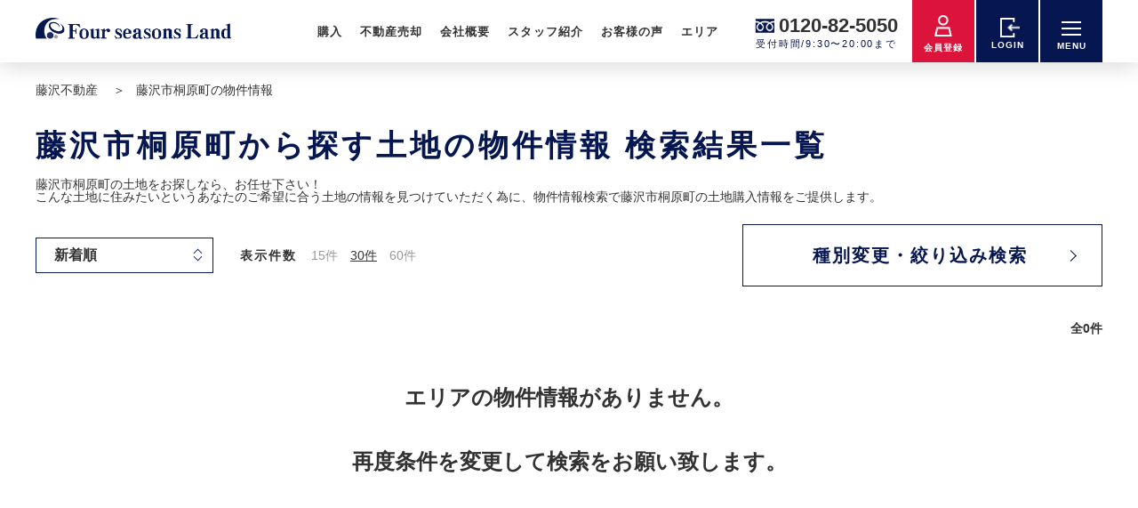

--- FILE ---
content_type: text/html; charset=UTF-8
request_url: https://www.5050-land.com/bukken/area.php?town_cd=14205018&kind=1&Kinds=%E5%9C%9F%E5%9C%B0&Area=%E8%97%A4%E6%B2%A2%E5%B8%82&Area2=%E6%A1%90%E5%8E%9F%E7%94%BA
body_size: 21711
content:
<!DOCTYPE html>
<html lang="ja">
<head>

<!-- Google Tag Manager -->
<script>(function(w,d,s,l,i){w[l]=w[l]||[];w[l].push({'gtm.start':
new Date().getTime(),event:'gtm.js'});var f=d.getElementsByTagName(s)[0],
j=d.createElement(s),dl=l!='dataLayer'?'&l='+l:'';j.async=true;j.src=
'https://www.googletagmanager.com/gtm.js?id='+i+dl;f.parentNode.insertBefore(j,f);
})(window,document,'script','dataLayer','GTM-KRPCMZH');</script>
<!-- End Google Tag Manager -->

<script async src='https://beacon.digima.com/v2/bootstrap/d0b-bFJaWjNBOUd8OVc3V2E1Sm9CdUYyTVdpUg'></script>

<meta charset="UTF-8">
<title>藤沢市桐原町(神奈川県)の土地 物件情報 - 株式会社フォーシーズンズランド</title>
<meta name="description" content="【株式会社フォーシーズンズランド 土地】藤沢市桐原町(神奈川県)周辺で販売中の土地物件一覧です。藤沢市桐原町(神奈川県)の土地の最新情報を検索できます。マイホーム購入を考えているあなたをトータルにサポートする一軒家・一戸建て購入の不動産サイトです。">
<meta name="keywords" content="藤沢市,神奈川県,一戸建て,新築一戸建て,戸建,分譲住宅,新築住宅,マイホーム,一軒家,土地,建て売り,マンション,桐原町,フォーシーズンズランド">

<meta name="viewport" content="width=1260">
<meta property="og:locale" content="ja_JP">
<meta property="og:title" content="藤沢市桐原町(神奈川県)の土地 物件情報 - 株式会社フォーシーズンズランド">
<meta property="og:description" content="【株式会社フォーシーズンズランド 土地】藤沢市桐原町(神奈川県)周辺で販売中の土地物件一覧です。藤沢市桐原町(神奈川県)の土地の最新情報を検索できます。マイホーム購入を考えているあなたをトータルにサポートする一軒家・一戸建て購入の不動産サイトです。">
<meta property="og:url" content="https://www.5050-land.com/bukken/area.php?town_cd=14205018&kind=1&Kinds=%E5%9C%9F%E5%9C%B0&Area=%E8%97%A4%E6%B2%A2%E5%B8%82&Area2=%E6%A1%90%E5%8E%9F%E7%94%BA">
<meta property="og:site_name" content="藤沢市桐原町の物件情報">
<meta property="og:type" content="website">
<meta property="og:image" content="../assets/images/common/ogp.jpg">

<meta name="format-detection" content="telephone=no">
<link rel="shortcut icon" href="../assets/images/common/favicon.ico">
<link rel="stylesheet" href="../assets/css/reset.css">
<link rel="stylesheet" href="../assets/lib/css/slick.css">
<link rel="stylesheet" href="../assets/lib/css/odometer-theme-default.css">
<link rel="stylesheet" href="../assets/css/global.css">

<link rel="stylesheet" href="../assets/css/list.css">
</head>
<body class="list">

<!-- Google Tag Manager (noscript) -->
<noscript><iframe src="https://www.googletagmanager.com/ns.html?id=GTM-KRPCMZH"
height="0" width="0" style="display:none;visibility:hidden"></iframe></noscript>
<!-- End Google Tag Manager (noscript) -->
<header class="header" id="js-header">
    <div class="headerIn">
        <div class="headerLogo">
            <a href="/"><img src="/assets/images/common/logo.png" alt="湘南不動産 株式会社フォーシーズンズランド"></a>
        </div>
        <nav class="headerNav" id="js-headerNav">
            <ul class="headerNav__list">
                <li class="headerNav__item">
                    <span class="headerNav__link">購入</span>
                    <div class="headerNavSub">
                        <div class="headerNavSub__item"><a href="/bukken/list.php?flg=1" class="headerNavSub__link btnAnim"><span class="headerNavSub__text">海側物件を見る</span></a></div>
                        <div class="headerNavSub__item"><a href="/bukken/search_area.php" class="headerNavSub__link btnAnim"><span class="headerNavSub__text">エリアから検索</span></a></div>
                        <div class="headerNavSub__item"><a href="/bukken/list.php?kind=2&item=new" class="headerNavSub__link btnAnim"><span class="headerNavSub__text">新築戸建</span></a></div>
                        <div class="headerNavSub__item"><a href="/bukken/list.php?kind=2&item=old" class="headerNavSub__link btnAnim"><span class="headerNavSub__text">中古戸建</span></a></div>
                        <div class="headerNavSub__item"><a href="/bukken/list.php?kind=3" class="headerNavSub__link btnAnim"><span class="headerNavSub__text">中古マンション</span></a></div>
                        <div class="headerNavSub__item"><a href="/bukken/list.php?kind=1" class="headerNavSub__link btnAnim"><span class="headerNavSub__text">土地</span></a></div>
                    </div>
                </li>
                <li class="headerNav__item">
                    <a href="/sale/" class="headerNav__link">不動産売却</a>
                    <div class="headerNavSub">
                        <div class="headerNavSub__item"><a href="/sale/" class="headerNavSub__link btnAnim"><span class="headerNavSub__text">住み替え相談</span></a></div>
                        <div class="headerNavSub__item"><a href="/sale/form.php" class="headerNavSub__link btnAnim"><span class="headerNavSub__text">売却査定する</span></a></div>
                    </div>
                </li>
                <li class="headerNav__item"><a href="/company/" class="headerNav__link">会社概要</a></li>
                <li class="headerNav__item"><a href="/staff/" class="headerNav__link">スタッフ紹介</a></li>
                <li class="headerNav__item"><a href="/voice/" class="headerNav__link">お客様の声</a></li>
                <li class="headerNav__item">
                    <a href="#" class="headerNav__link">エリア</a>
                    <div class="headerNavSub">
                        <div class="headerNavSub__item"><a href="https://www.5050-land.com/fujisawa.php" class="headerNavSub__link btnAnim -outerlink"><span class="headerNavSub__text">藤沢エリア</span></a></div>
                        <div class="headerNavSub__item"><a href="https://www.5050-land.com/chigasaki.php" class="headerNavSub__link btnAnim -outerlink"><span class="headerNavSub__text">茅ヶ崎エリア</span></a></div>
                        <div class="headerNavSub__item"><a href="https://www.5050-land.com/kamakura.php" class="headerNavSub__link btnAnim -outerlink"><span class="headerNavSub__text">鎌倉エリア</span></a></div>
                        <div class="headerNavSub__item"><a href="https://www.5050-land.com/samukawa.php" class="headerNavSub__link btnAnim -outerlink"><span class="headerNavSub__text">寒川エリア</span></a></div>
                        <div class="headerNavSub__item"><a href="https://www.5050-land.com/other.php" class="headerNavSub__link btnAnim -outerlink"><span class="headerNavSub__text">その他エリア</span></a></div>
                        <!--
                        <div class="headerNavSub__item"><a href="/lab/" class="headerNavSub__link btnAnim -outerlink"><span class="headerNavSub__text">Lab</span></a></div>
                        <div class="headerNavSub__item"><a href="/aeon/" class="headerNavSub__link btnAnim -outerlink"><span class="headerNavSub__text">そよら湘南茅ヶ崎<br>物件展示場</span></a></div>
                        -->
                    </div>
                </li>
            </ul>
        </nav>
        <div class="headerTel">
            <div class="headerTelNum"><a href="tel:0120-82-5050">0120-82-5050</a></div>
            <div class="headerTelText">受付時間/9:30〜20:00まで</div>
        </div>
        <div class="headerMember">
    <a href="/member/" class="headerMember__link">
        <div class="headerMember__icon"><img src="/assets/images/common/icon_acount.png" alt="湘南不動産、会員登録"></div>
        <div class="headerMember__text">会員登録</div>
    </a>
</div>

<div class="headerBtn headerLogin">
    <a href="/member/login.php" class="headerBtn__link">
        <div class="headerBtn__icon headerLogin__icon"><img src="/assets/images/common/icon_login.png" alt="湘南不動産、ログイン"></div>
        <div class="headerBtn__text">LOGIN</div>
    </a>
</div>
        <button class="headerBtn burgerBtn" id="js-burgerBtn">
            <div class="headerBtn__icon burgerBtn__lineWrap">
                <div class="burgerBtn__line"></div>
                <div class="burgerBtn__line"></div>
                <div class="burgerBtn__line"></div>
            </div>
            <div class="headerBtn__text burgerBtn__text">MENU</div>
        </button>
    </div>
</header><div class="modalMenu" id="js-modalMenu">
    <div class="modalMenuIn">
        <div class="modalMenuLeft">
            <div class="modalMenuLeftIn">
                <div class="c-secTtl">
                    <h2 class="c-secTtl__main">サービス</h2>
                    <p class="c-secTtl__sub">service</p>
                </div>
                <ul class="modalService">
                    <li class="modalService__item">
                        <a href="/sale/insurance.php" class="modalService__link">
                            <div class="modalService__img"><img src="/assets/images/common/modal_service_01.png" alt="かし保険"></div>
                            <p class="modalService__name">かし保険</p>
                            <div class="c-view">
                                <div class="c-view__text">VIEW MORE</div>
                                <div class="c-view__arrow"></div>
                            </div>
                        </a>
                    </li>
                    <li class="modalService__item">
                        <a href="/campaign/" class="modalService__link">
                            <div class="modalService__img"><img src="/assets/images/common/modal_service_02.png" alt="キャンペーン情報"></div>
                            <p class="modalService__name">キャンペーン</p>
                            <div class="c-view">
                                <div class="c-view__text">VIEW MORE</div>
                                <div class="c-view__arrow"></div>
                            </div>
                        </a>
                    </li>
                    <li class="modalService__item">
                        <a href="/mansion/" class="modalService__link">
                            <div class="modalService__img"><img src="/assets/images/common/modal_service_03.png" alt="湘南マンションリスト"></div>
                            <p class="modalService__name">マンションリスト</p>
                            <div class="c-view">
                                <div class="c-view__text">VIEW MORE</div>
                                <div class="c-view__arrow"></div>
                            </div>
                        </a>
                    </li>
                    <li class="modalService__item">
                        <a href="/voice/" class="modalService__link">
                            <div class="modalService__img"><img src="/assets/images/common/modal_service_04.png" alt="不動産売買お客さまの声"></div>
                            <p class="modalService__name">お客さまの声</p>
                            <div class="c-view">
                                <div class="c-view__text">VIEW MORE</div>
                                <div class="c-view__arrow"></div>
                            </div>
                        </a>
                    </li>
                    <li class="modalService__item">
                        <a href="/hazardmap/" class="modalService__link">
                            <div class="modalService__img"><img src="/assets/images/common/modal_service_05.png" alt="湘南ハザードマップ"></div>
                            <p class="modalService__name">ハザードマップ</p>
                            <div class="c-view">
                                <div class="c-view__text">VIEW MORE</div>
                                <div class="c-view__arrow"></div>
                            </div>
                        </a>
                    </li>
                    <li class="modalService__item">
                        <a href="/loan/" class="modalService__link">
                            <div class="modalService__img"><img src="/assets/images/common/modal_service_06.png" alt="ローンシミュレーション"></div>
                            <p class="modalService__name">ローンシミュレーション</p>
                            <div class="c-view">
                                <div class="c-view__text">VIEW MORE</div>
                                <div class="c-view__arrow"></div>
                            </div>
                        </a>
                    </li>
                </ul>
            </div>
        </div>
        <div class="modalMenuRight">
            <div class="modalMenuRightIn">
                <ul class="modalNav">
                    <li class="modalNav__item">
                        <button class="modalNav__link js-drawer">購入</button>
                        <ul class="modalNavSub">
                            <li class="modalNavSub__item"><a href="/" class="modalNavSub__link">TOP</a></li>
                            <li class="modalNavSub__item"><a href="/bukken/list.php?flg=1" class="modalNavSub__link">海側物件を見る</a></li>
                            <li class="modalNavSub__item">
                                <a href="/search/" class="modalNavSub__link">エリアから検索</a>
                                <ul class="modalNavSubChild">
                                    <li class="modalNavSubChild__item"><a href="/bukken/list.php" class="modalNavSubChild__link">湘南エリアの物件</a></li>
                                    <li class="modalNavSubChild__item"><a href="/bukken/list.php?area=2" class="modalNavSubChild__link">藤沢エリアの物件</a></li>
                                    <li class="modalNavSubChild__item"><a href="/bukken/list.php?area=5" class="modalNavSubChild__link">茅ヶ崎エリアの物件</a></li>
                                    <li class="modalNavSubChild__item"><a href="/bukken/list.php?area=1" class="modalNavSubChild__link">寒川エリアの物件</a></li>
                                    <li class="modalNavSubChild__item"><a href="/bukken/list.php?area=6" class="modalNavSubChild__link">鎌倉エリアの物件</a></li>
                                    <li class="modalNavSubChild__item"><a href="/bukken/list.php?area=4" class="modalNavSubChild__link">平塚エリアの物件</a></li>
                                    <li class="modalNavSubChild__item"><a href="/bukken/list.php?kind=45" class="modalNavSubChild__link">投資物件</a></li>
                                    <li class="modalNavSubChild__item"><a href="/bukken/list.php?city_cd%5B%5D=00000" class="modalNavSubChild__link">その他エリアの物件</a></li>
                                </ul>
                            </li>
                            <li class="modalNavSub__item"><a href="/bukken/list.php?kind=2&item=new" class="modalNavSub__link">新築戸建</a></li>
                            <li class="modalNavSub__item"><a href="/bukken/list.php?kind=2&item=old" class="modalNavSub__link">中古戸建</a></li>
                            <li class="modalNavSub__item"><a href="/bukken/list.php?kind=3" class="modalNavSub__link">中古マンション</a></li>
                            <li class="modalNavSub__item"><a href="/bukken/list.php?kind=1" class="modalNavSub__link">土地</a></li>
                        </ul>
                    </li>
                    <li class="modalNav__item">
                        <button class="modalNav__link js-drawer">不動産売却</button>
                        <ul class="modalNavSub">
                            <li class="modalNavSub__item"><a href="/sale/" class="modalNavSub__link">住み替え相談</a></li>
                            <li class="modalNavSub__item"><a href="/sale/form.php" class="modalNavSub__link">売却査定する</a></li>
                        </ul>
                    </li>
                    <li class="modalNav__item">
                        <button class="modalNav__link js-drawer">物件特集</button>
                        <ul class="modalNavSub">
                            <li class="modalNavSub__item"><a href="/bukken/list.php?flg=7" class="modalNavSub__link">完成済み新築物件特集</a></li>
                            <li class="modalNavSub__item"><a href="/bukken/list.php?flg=6" class="modalNavSub__link">リノベーション物件特集</a></li>
                            <li class="modalNavSub__item"><a href="/bukken/list.php?flg=3" class="modalNavSub__link">VR・動画物件特集</a></li>
                            <li class="modalNavSub__item"><a href="/bukken/list.php?flg=1" class="modalNavSub__link">海側物件特集</a></li>
                        </ul>
                    </li>
                    <li class="modalNav__item">
                        <button class="modalNav__link js-drawer">サービス</button>
                        <ul class="modalNavSub">
                            <li class="modalNavSub__item"><a href="/sale/insurance.php" class="modalNavSub__link">かし保険</a></li>
                            <li class="modalNavSub__item"><a href="/campaign/" class="modalNavSub__link">キャンペーン</a></li>
                            <li class="modalNavSub__item"><a href="/flyer/" class="modalNavSub__link">WEBチラシ</a></li>
                            <li class="modalNavSub__item"><a href="/mansion/" class="modalNavSub__link">マンションリスト</a></li>
                            <!--<li class="modalNavSub__item"><a href="/voice/" class="modalNavSub__link">お客様の声</a></li>-->
                            <li class="modalNavSub__item"><a href="/hazardmap/" class="modalNavSub__link">ハザードマップ</a></li>
                            <li class="modalNavSub__item"><a href="/loan/" class="modalNavSub__link">ローンシミュレーション</a></li>
                        </ul>
                    </li>
                    <!--<li class="modalNav__item"><a href="/campaign/" class="modalNav__link js-drawer">サービス</a></li>-->
                    <li class="modalNav__item"><a href="/company/" class="modalNav__link js-drawer">会社概要</a></li>
                    <li class="modalNav__item"><a href="/staff/" class="modalNav__link js-drawer">スタッフ紹介</a></li>
                    <li class="modalNav__item"><a href="/blog/" class="modalNav__link js-drawer">スタッフブログ</a></li>
                    <li class="modalNav__item"><a href="/voice/" class="modalNav__link js-drawer">お客様の声</a></li>
                    <li class="modalNav__item">
                        <button class="modalNav__link js-drawer">エリア</button>
                        <ul class="modalNavSub">
                            <li class="modalNavSub__item"><a href="/fujisawa.php" class="modalNavSub__link">藤沢エリア</a></li>
                            <li class="modalNavSub__item"><a href="/chigasaki.php" class="modalNavSub__link">茅ヶ崎エリア</a></li>
                            <li class="modalNavSub__item"><a href="/hiratsuka.php" class="modalNavSub__link">平塚エリア</a></li>
                            <li class="modalNavSub__item"><a href="/kamakura.php" class="modalNavSub__link">鎌倉エリア</a></li>
                            <li class="modalNavSub__item"><a href="/samukawa.php" class="modalNavSub__link">寒川エリア</a></li>
                            <li class="modalNavSub__item"><a href="/other.php" class="modalNavSub__link">その他エリア</a></li>
                            <!--
                                    <li class="modalNavSub__item"><a href="/lab/" class="modalNavSub__link">Lab</a></li>
                                    <li class="modalNavSub__item"><a href="/aeon/" class="modalNavSub__link">そよら湘南茅ヶ崎<br>物件展示場</a></li>
                                    -->
                        </ul>
                    </li>
                </ul>
                <div class="c-storeList modalStoreList">
                    <!-- 20241107 アクセス情報追加 -->
                    <div class="c-storeList__item modalStoreList__item -ch">
                        <!--<a href="/chigasaki.php" class="c-storeList__link">-->
                        <a href="/company/#11" class="c-storeList__link">
                            <div class="c-storeList__btn c-btn -outerlink -xs">
                                <div class="c-btn__link">
                                    <span class="c-btn__text">茅ヶ崎本店</span>
                                </div>
                            </div>
                            <div class="c-storeList__text modalStoreList__text">
                                〒 253-0044<br>神奈川県茅ヶ崎市新栄町11番13号<br class="ch-none">
                                <span class="ch-in">　</span>電話：0120-82-505<br>
                                交通：<br>
                                東海道本線 茅ヶ崎駅 徒歩3分<br>相模線 茅ヶ崎駅 徒歩3分
                            </div>
                        </a>
                    </div>
                    <div class="c-storeList__item modalStoreList__item">
                        <!--<a href="/fujisawa.php" class="c-storeList__link">-->
                        <a href="/company/#12" class="c-storeList__link">
                            <div class="c-storeList__btn c-btn -outerlink -xs">
                                <div class="c-btn__link">
                                    <span class="c-btn__text">藤沢店</span>
                                </div>
                            </div>
                            <div class="c-storeList__text modalStoreList__text">
                                〒 251-0052<br>神奈川県藤沢市藤沢539<br>電話：0120-29-5050<br>
                                交通：<br>
                                東海道本線 藤沢駅 3分<br>小田急江ノ島線 藤沢駅 3分<br>
                                江ノ島電鉄 藤沢駅 4分
                            </div>
                        </a>
                    </div>
                    <!-- 20241107 //アクセス情報追加 -->
                    <div class="c-storeList__item modalStoreList__item -ch">
                        <a href="/lab/" class="c-storeList__link">
                            <div class="c-storeList__btn c-btn -outerlink -xs">
                                <div class="c-btn__link">
                                    <span class="c-btn__text">Lab</span>
                                </div>
                            </div>
                            <div class="c-storeList__text modalStoreList__text">〒253-0044<br>神奈川県茅ヶ崎市新栄町13番7号</div>
                        </a>
                    </div>
                </div>
                <div class="c-snsList">
                    <div class="c-snsList__item">
                        <a href="https://www.facebook.com/profile.php?id=100063785596791" target="_blank"><img src="/assetsReno/images/global/icon_fb.svg" alt="湘南不動産｜Facebook"></a>
                    </div>
                    <div class="c-snsList__item">
                        <!--<a href="https://www.youtube.com/channel/UCpxeBelI_uYWGD0G9CgB9DQ/vidEOT" target="_blank">-->
                        <a href="https://www.youtube.com/@land-sb7iz/featured" target="_blank"><img src="/assetsReno/images/global/icon_yt.svg" alt="湘南不動産｜YouTube"></a>
                    </div>
                    <div class="c-snsList__item">
                        <a href="https://www.instagram.com/fourseasonsland/" target="_blank"><img src="/assetsReno/images/global/icon_ig.svg" alt="湘南不動産｜Instagram"></a>
                    </div>
                    <div class="c-snsList__item">
                        <a href="https://twitter.com/5050land" target="_blank"><img src="/assetsReno/images/global/icon_tw.svg" alt="湘南不動産｜Twitter"></a>
                    </div>
                </div>
                <div class="modalMenuFoot">
                    <div class="modalMenuFoot__item"><a href="/privacy/" class="modalMenuFoot__link">プライバシーポリシー</a></div>
                    <div class="modalMenuFoot__item"><a href="/rule/" class="modalMenuFoot__link">利用規約</a></div>
                </div>
            </div>
        </div>
    </div>
</div>
<nav class="breadcrumb">
  <ol itemscope itemtype="https://schema.org/BreadcrumbList">
    <li itemprop="itemListElement" itemscope itemtype="http://schema.org/ListItem" class="breadcrumb__item">

      <a itemprop="item" href="/fujisawa.php">
        <span itemprop="name" class="breadcrumb__link">藤沢不動産</span>
      </a>
      <meta itemprop="position" content="1" />
    </li>
    <li itemprop="itemListElement" itemscope itemtype="http://schema.org/ListItem" class="breadcrumb__item">
      <a itemprop="item">
        <span itemprop="name" class="breadcrumb__link">藤沢市桐原町の物件情報</span>
      </a>
      <meta itemprop="position" content="2" />
    </li>
  </ol>
</nav>

<main class="main">

  <h1 class="listTtl">藤沢市桐原町から探す土地の物件情報 検索結果一覧</h1>
<!--//***************************************************************************************-->
<p>
<section class="DetailAreaTopInfo">
<h2>藤沢市桐原町の土地をお探しなら、お任せ下さい！</h2>
<p>こんな土地に住みたいというあなたのご希望に合う土地の情報を見つけていただく為に、物件情報検索で藤沢市桐原町の土地購入情報をご提供します。</p>
</section></p>
<!--//***************************************************************************************-->


  <div class="listHead">
    <div class="listHead__in">
      <div class="listHeadLeft">
        <div class="c-selectWrap listHeadOrderWrap">
          <select name="sort" id="" class="c-select">
            <option value="1" selected>新着順</option>
            <option value="8">価格高い順</option>
            <option value="7">価格安い順</option>
            <option value="50">土地面積広い順</option>
            <option value="49">土地面積狭い順</option>
          </select>
        </div>
        <div class="listHeadCount">
          <div class="listHeadCount__head">表示件数</div>
          <div class="listHeadCountNum">
            <a href="/bukken/list.php?div=&area=&flg=&kind=1&item=&town_cd=14205018&school_cd=&price=&pricedown=&b_area=&madori=&eki_walk=&chikunen=&update=&setsubi=&sort=1&select_num=15" class="listHeadCountNum__link">15件</a>
            <a href="/bukken/list.php?div=&area=&flg=&kind=1&item=&town_cd=14205018&school_cd=&price=&pricedown=&b_area=&madori=&eki_walk=&chikunen=&update=&setsubi=&sort=1&select_num=30" class="listHeadCountNum__link is-select">30件</a>
            <a href="/bukken/list.php?div=&area=&flg=&kind=1&item=&town_cd=14205018&school_cd=&price=&pricedown=&b_area=&madori=&eki_walk=&chikunen=&update=&setsubi=&sort=1&select_num=60" class="listHeadCountNum__link">60件</a>
          </div>
        </div>
      </div>
      <!-- /.listHeadLeft -->
      <div class="listHeadRight">
        <button class="c-btn -arrow -thin" id="js-narrowModalBtn">
          <div class="c-btn__link">
            <span class="c-btn__text">種別変更・絞り込み検索</span>
          </div>
        </button>
      </div>
      <!-- /.listHeadRight -->
    </div>
  </div>
  <!-- /.listHead -->

  <div class="pager">
  </div>

  <p class="propertyCount">全0件</p>

  <div style="text-align:center;padding:20px;line-height:3;font-size: 24px;font-weight: 600;">
    エリアの物件情報がありません。<br>
    再度条件を変更して検索をお願い致します。
  </div>
  <!-- /.propertyList -->

  <div class="pager">
  </div>
  <!-- /.pager -->
  <form name="form1" action="/bukken/list.php" method="get">
  <input type="hidden" name="div" value="">
  <input type="hidden" name="flg" value="">
  <input type="hidden" name="item" value="">
  <input type="hidden" name="school_cd" value="">
  <div class="narrowSearch">
    <div class="narrowSearch__in">
      <h2 class="narrowSearch__ttl">種別変更・絞り込み検索</h2>
      <div class="narrowSearchList">
        <div class="narrowSearchItem">
          <div class="narrowSearchItem__head">物件種別</div>
          <div class="narrowSearchItem__body">
            <label class="c-checkboxLabel"><input type="radio" class="c-radio" name="kind" value="2" item="new"><span class="c-radioText">新築戸建</span></label>
            <label class="c-checkboxLabel"><input type="radio" class="c-radio" name="kind" value="2" item="old"><span class="c-radioText">中古戸建</span></label>
            <label class="c-checkboxLabel"><input type="radio" class="c-radio" name="kind" value="3" item="0"><span class="c-radioText">マンション</span></label>
            <label class="c-checkboxLabel"><input type="radio" class="c-radio" name="kind" value="1" item="0" checked><span class="c-radioText">土地</span></label>
          </div>
        </div>

        <div class="narrowSearchItem">
          <div class="narrowSearchItem__head">価格</div>
          <div class="narrowSearchItem__body">
            <div class="c-selectWrap">
              <select name="price[]" id="pF" class="c-select">
                <option value="0" label="下限なし">下限なし</option>
                <option value="1000" label="1,000万円以上"> 1,000万円以上 </option>
                <option value="1500" label="1,500万円以上"> 1,500万円以上 </option>
                <option value="2000" label="2,000万円以上"> 2,000万円以上 </option>
                <option value="2500" label="2,500万円以上"> 2,500万円以上 </option>
                <option value="3000" label="3,000万円以上"> 3,000万円以上 </option>
                <option value="3500" label="3,500万円以上"> 3,500万円以上 </option>
                <option value="4000" label="4,000万円以上"> 4,000万円以上 </option>
                <option value="4500" label="4,500万円以上"> 4,500万円以上 </option>
                <option value="5000" label="5,000万円以上"> 5,000万円以上 </option>
                <option value="5500" label="5,500万円以上"> 5,500万円以上 </option>
                <option value="6000" label="6,000万円以上"> 6,000万円以上 </option>
                <option value="6500" label="6,500万円以上"> 6,500万円以上 </option>
                <option value="7000" label="7,000万円以上"> 7,000万円以上 </option>
                <option value="7500" label="7,500万円以上"> 7,500万円以上 </option>
                <option value="8000" label="8,000万円以上"> 8,000万円以上 </option>
                <option value="8500" label="8,500万円以上"> 8,500万円以上 </option>
                <option value="9000" label="9,000万円以上"> 9,000万円以上 </option>
                <option value="9500" label="9,500万円以上"> 9,500万円以上 </option>
                <option value="10000" label="10,000万円以上"> 10,000万円以上 </option>
              </select>
            </div>
            <span class="wave">～</span>
            <div class="c-selectWrap">
              <select name="price[]" id="pC" class="c-select">
                <option value="9999999" label="上限なし">上限なし</option>
                <option value="1000" label="1,000万円以下"> 1,000万円以下 </option>
                <option value="1500" label="1,500万円以下"> 1,500万円以下 </option>
                <option value="2000" label="2,000万円以下"> 2,000万円以下 </option>
                <option value="2500" label="2,500万円以下"> 2,500万円以下 </option>
                <option value="3000" label="3,000万円以下"> 3,000万円以下 </option>
                <option value="3500" label="3,500万円以下"> 3,500万円以下 </option>
                <option value="4000" label="4,000万円以下"> 4,000万円以下 </option>
                <option value="4500" label="4,500万円以下"> 4,500万円以下 </option>
                <option value="5000" label="5,000万円以下"> 5,000万円以下 </option>
                <option value="5500" label="5,500万円以下"> 5,500万円以下 </option>
                <option value="6000" label="6,000万円以下"> 6,000万円以下 </option>
                <option value="6500" label="6,500万円以下"> 6,500万円以下 </option>
                <option value="7000" label="7,000万円以下"> 7,000万円以下 </option>
                <option value="7500" label="7,500万円以下"> 7,500万円以下 </option>
                <option value="8000" label="8,000万円以下"> 8,000万円以下 </option>
                <option value="8500" label="8,500万円以下"> 8,500万円以下 </option>
                <option value="9000" label="9,000万円以下"> 9,000万円以下 </option>
                <option value="9500" label="9,500万円以下"> 9,500万円以下 </option>
                <option value="10000" label="10,000万円以下"> 10,000万円以下 </option>
                <option value="12000" label="12,000万円以下"> 12,000万円以下 </option>
              </select>
            </div>
            <label class="c-checkboxLabel"><input type="checkbox" class="c-checkbox" name="pricedown" value="1"><span class="c-checkboxText">値下がり物件</span></label>
          </div>
        </div>
        <div class="narrowSearchItem">
          <div class="narrowSearchItem__head pb30">間取り</div>
          <div class="narrowSearchItem__body">
            <label class="c-checkboxLabel"><input type="checkbox" class="c-checkbox" name="madori[]" value="11"><span class="c-checkboxText">ワンルーム</span></label>
            <label class="c-checkboxLabel"><input type="checkbox" class="c-checkbox" name="madori[]" value="12-13-15-16-17-19"><span class="c-checkboxText">1K／1DK／1LDK</span></label>
            <label class="c-checkboxLabel"><input type="checkbox" class="c-checkbox" name="madori[]" value="22-23-25-26-27-29"><span class="c-checkboxText">2K／2DK／2LDK</span></label>
            <label class="c-checkboxLabel"><input type="checkbox" class="c-checkbox" name="madori[]" value="32-33-35-36-37-39"><span class="c-checkboxText">3K／3DK／3LDK</span></label>
            <label class="c-checkboxLabel mt12"><input type="checkbox" class="c-checkbox" name="madori[]" value="42-43-45-46-47-49"><span class="c-checkboxText">4K／4DK／4LDK</span></label>
            <label class="c-checkboxLabel mt12"><input type="checkbox" class="c-checkbox" name="madori[]" value="99"><span class="c-checkboxText">5K以上</span></label>
          </div>
        </div>
        <div class="narrowSearchItem">
          <div class="narrowSearchItem__head">専有面積</div>
          <div class="narrowSearchItem__body">
            <div class="c-selectWrap">
              <select name="b_area[]" id="aF" class="c-select">
                <option value="0" label="下限なし" selected="">下限なし</option>
                <option value="20" label="20㎡以上">20㎡以上</option>
                <option value="25" label="25㎡以上">25㎡以上</option>
                <option value="30" label="30㎡以上">30㎡以上</option>
                <option value="35" label="35㎡以上">35㎡以上</option>
                <option value="40" label="40㎡以上">40㎡以上</option>
                <option value="50" label="50㎡以上">50㎡以上</option>
                <option value="60" label="60㎡以上">60㎡以上</option>
                <option value="70" label="70㎡以上">70㎡以上</option>
                <option value="80" label="80㎡以上">80㎡以上</option>
                <option value="90" label="90㎡以上">90㎡以上</option>
                <option value="100" label="100㎡以上">100㎡以上 </option>
                <option value="110" label="110㎡以上">110㎡以上 </option>
                <option value="120" label="120㎡以上">120㎡以上 </option>
                <option value="130" label="130㎡以上">130㎡以上 </option>
                <option value="140" label="140㎡以上">140㎡以上 </option>
              </select>
            </div>
            <span class="wave">～</span>
            <div class="c-selectWrap">
              <select name="b_area[]" id="aC" class="c-select">
                <option value="99999" label="上限なし" selected="">上限なし</option>
                <option value="25" label="25㎡以下">25㎡以下</option>
                <option value="30" label="30㎡以下">30㎡以下</option>
                <option value="35" label="35㎡以下">35㎡以下</option>
                <option value="40" label="40㎡以下">40㎡以下</option>
                <option value="50" label="50㎡以下">50㎡以下</option>
                <option value="60" label="60㎡以下">60㎡以下</option>
                <option value="70" label="70㎡以下">70㎡以下</option>
                <option value="80" label="80㎡以下">80㎡以下</option>
                <option value="90" label="90㎡以下">90㎡以下</option>
                <option value="100" label="100㎡以下">100㎡以下 </option>
                <option value="110" label="110㎡以下">110㎡以下 </option>
                <option value="120" label="120㎡以下">120㎡以下 </option>
                <option value="130" label="130㎡以下">130㎡以下 </option>
                <option value="140" label="140㎡以下">140㎡以下 </option>
                <option value="150" label="150㎡以下">150㎡以下 </option>
                <option value="160" label="160㎡以下">160㎡以下 </option>
              </select>
            </div>
          </div>
        </div>
        <div class="narrowSearchItem">
          <div class="narrowSearchItem__head">駅からの徒歩</div>
          <div class="narrowSearchItem__body">
            <div class="c-selectWrap">
              <select name="eki_walk" id="wT" class="c-select">
                <option value="0" label="指定しない">指定しない</option>
                <option value="1" label="1分以内">1分以内</option>
                <option value="5" label="5分以内">5分以内</option>
                <option value="7" label="7分以内">7分以内</option>
                <option value="10" label="10分以内">10分以内</option>
                <option value="15" label="15分以内">15分以内</option>
                <option value="20" label="20分以内">20分以内</option>
              </select>
            </div>
          </div>
        </div>
        <div class="narrowSearchItem">
          <div class="narrowSearchItem__head">築年数</div>
          <div class="narrowSearchItem__body">
            <div class="c-selectWrap">
              <select name="chikunen" id="years" class="c-select">
                <option value="0" label="指定しない">指定しない</option>
                <option value="1" label="1年以内">1年以内</option>
                <option value="3" label="3年以内">3年以内</option>
                <option value="5" label="5年以内">5年以内</option>
                <option value="7" label="7年以内">7年以内</option>
                <option value="10" label="10年以内">10年以内 </option>
                <option value="15" label="15年以内">15年以内 </option>
                <option value="20" label="20年以内">20年以内 </option>
              </select>
            </div>
          </div>
        </div>
        <div class="narrowSearchItem">
          <div class="narrowSearchItem__head">情報公開日</div>
          <div class="narrowSearchItem__body">
            <label class="c-radioBox"><input type="radio" class="c-radio" name="update" id="pD-0" value="0"><span class="c-radioText">指定しない</span></label>
            <label class="c-radioBox"><input type="radio" class="c-radio" name="update" id="pD-1" value="1"><span class="c-radioText">本日</span></label>
            <label class="c-radioBox"><input type="radio" class="c-radio" name="update" id="pD-3" value="3"><span class="c-radioText">3日以内</span></label>
            <label class="c-radioBox"><input type="radio" class="c-radio" name="update" id="pD-7" value="7"><span class="c-radioText">1週間以内</span></label>
          </div>
        </div>
      </div>
      <!-- /.narrowSearchList -->
      <div class="narrowSearchCount">
        <span class="narrowSearchCount__text">該当件数</span>
        <span class="narrowSearchCount__num">0</span>
        <span class="narrowSearchCount__text">件</span>
      </div>
      <!-- /.narrowSearchCount -->
      <div class="c-btn -arrow -center -thin -bgwh">
        <a href="javascript:search(document.form1);" class="c-btn__link">
          <span class="c-btn__text">検索する</span>
        </a>
      </div>
    </div>
    <!-- /.narrowSearch__in -->
    <div class="narrowArea">
      <h3 class="narrowSearch__ttl -sub">町名で絞り込み</h3>
      <div class="narrowArea__in">
        <div class="narrowAreaBox">
          <button class="narrowAreaBox__head" onclick="return false;">茅ヶ崎<span class="narrowAreaBox__plus"></span></button>
          <div class="narrowAreaBox__body">
            <div class="narrowAreaList js-checkboxWrap">
              <div class="narrowAreaItem -fullwide">
                <a href="/bukken/list.php?area=5">茅ヶ崎市全域</a>
              </div>
              <div class="narrowAreaItem">
                <a href="/bukken/list.php?town_cd=14207001"><span class="c-checkboxText">赤羽根<span class="narrowAreaItem__count">(21)</span></span></a>
              </div>
              <div class="narrowAreaItem">
                <a href="/bukken/list.php?town_cd=14207002"><span class="c-checkboxText">赤松町<span class="narrowAreaItem__count">(4)</span></span></a>
              </div>
              <div class="narrowAreaItem">
                <a href="/bukken/list.php?town_cd=14207003"><span class="c-checkboxText">旭が丘<span class="narrowAreaItem__count">(9)</span></span></a>
              </div>
              <div class="narrowAreaItem">
                <a href="/bukken/list.php?town_cd=14207004"><span class="c-checkboxText">甘沼<span class="narrowAreaItem__count">(23)</span></span></a>
              </div>
              <div class="narrowAreaItem">
                <a href="/bukken/list.php?town_cd=14207005"><span class="c-checkboxText">今宿<span class="narrowAreaItem__count">(50)</span></span></a>
              </div>
              <div class="narrowAreaItem">
                <a href="/bukken/list.php?town_cd=14207006"><span class="c-checkboxText">円蔵<span class="narrowAreaItem__count">(32)</span></span></a>
              </div>
              <div class="narrowAreaItem">
                <a href="/bukken/list.php?town_cd=14207007"><span class="c-checkboxText">香川<span class="narrowAreaItem__count">(43)</span></span></a>
              </div>
              <div class="narrowAreaItem">
                <a href="/bukken/list.php?town_cd=14207008"><span class="c-checkboxText">小桜町<span class="narrowAreaItem__count">(2)</span></span></a>
              </div>
              <div class="narrowAreaItem">
                <a href="/bukken/list.php?town_cd=14207009"><span class="c-checkboxText">小和田<span class="narrowAreaItem__count">(15)</span></span></a>
              </div>
              <div class="narrowAreaItem">
                <a href="/bukken/list.php?town_cd=14207010"><span class="c-checkboxText">幸町<span class="narrowAreaItem__count">(5)</span></span></a>
              </div>
              <div class="narrowAreaItem">
                <a href="/bukken/list.php?town_cd=14207011"><span class="c-checkboxText">汐見台<span class="narrowAreaItem__count">(9)</span></span></a>
              </div>
              <div class="narrowAreaItem">
                <a href="/bukken/list.php?town_cd=14207012"><span class="c-checkboxText">下寺尾<span class="narrowAreaItem__count">(4)</span></span></a>
              </div>
              <div class="narrowAreaItem">
                <a href="/bukken/list.php?town_cd=14207013"><span class="c-checkboxText">下町屋<span class="narrowAreaItem__count">(14)</span></span></a>
              </div>
              <div class="narrowAreaItem">
                <a href="/bukken/list.php?town_cd=14207014"><span class="c-checkboxText">松林<span class="narrowAreaItem__count">(47)</span></span></a>
              </div>
              <div class="narrowAreaItem">
                <a href="/bukken/list.php?town_cd=14207015"><span class="c-checkboxText">白浜町<span class="narrowAreaItem__count">(4)</span></span></a>
              </div>
              <div class="narrowAreaItem">
                <a href="/bukken/list.php?town_cd=14207016"><span class="c-checkboxText">新栄町<span class="narrowAreaItem__count">(1)</span></span></a>
              </div>
              <div class="narrowAreaItem">
                <a href="/bukken/list.php?town_cd=14207017"><span class="c-checkboxText">十間坂<span class="narrowAreaItem__count">(12)</span></span></a>
              </div>
              <div class="narrowAreaItem">
                <a href="/bukken/list.php?town_cd=14207018"><span class="c-checkboxText">芹沢<span class="narrowAreaItem__count">(4)</span></span></a>
              </div>
              <div class="narrowAreaItem">
                <a href="/bukken/list.php?town_cd=14207019"><span class="c-checkboxText">高田<span class="narrowAreaItem__count">(19)</span></span></a>
              </div>
              <div class="narrowAreaItem">
                <a href="/bukken/list.php?town_cd=14207020"><span class="c-checkboxText">代官町<span class="narrowAreaItem__count">(1)</span></span></a>
              </div>
              <div class="narrowAreaItem">
                <a href="/bukken/list.php?town_cd=14207021"><span class="c-checkboxText">茅ヶ崎<span class="narrowAreaItem__count">(11)</span></span></a>
              </div>
              <div class="narrowAreaItem">
                <a href="/bukken/list.php?town_cd=14207022"><span class="c-checkboxText">堤<span class="narrowAreaItem__count">(19)</span></span></a>
              </div>
              <div class="narrowAreaItem">
                <a href="/bukken/list.php?town_cd=14207023"><span class="c-checkboxText">鶴が台<span class="narrowAreaItem__count">(3)</span></span></a>
              </div>
              <div class="narrowAreaItem">
                <a href="/bukken/list.php?town_cd=14207024"><span class="c-checkboxText">出口町<span class="narrowAreaItem__count">(8)</span></span></a>
              </div>
              <div class="narrowAreaItem">
                <a href="/bukken/list.php?town_cd=14207025"><span class="c-checkboxText">常盤町<span class="narrowAreaItem__count">(2)</span></span></a>
              </div>
              <div class="narrowAreaItem">
                <a href="/bukken/list.php?town_cd=14207026"><span class="c-checkboxText">共恵<span class="narrowAreaItem__count">(5)</span></span></a>
              </div>
              <div class="narrowAreaItem">
                <a href="/bukken/list.php?town_cd=14207027"><span class="c-checkboxText">中海岸<span class="narrowAreaItem__count">(18)</span></span></a>
              </div>
              <div class="narrowAreaItem">
                <a href="/bukken/list.php?town_cd=14207028"><span class="c-checkboxText">中島<span class="narrowAreaItem__count">(20)</span></span></a>
              </div>
              <div class="narrowAreaItem">
                <a href="/bukken/list.php?town_cd=14207029"><span class="c-checkboxText">行谷<span class="narrowAreaItem__count">(6)</span></span></a>
              </div>
              <div class="narrowAreaItem">
                <a href="/bukken/list.php?town_cd=14207030"><span class="c-checkboxText">南湖<span class="narrowAreaItem__count">(31)</span></span></a>
              </div>
              <div class="narrowAreaItem">
                <a href="/bukken/list.php?town_cd=14207031"><span class="c-checkboxText">西久保<span class="narrowAreaItem__count">(8)</span></span></a>
              </div>
              <div class="narrowAreaItem">
                <a href="/bukken/list.php?town_cd=14207032"><span class="c-checkboxText">萩園<span class="narrowAreaItem__count">(38)</span></span></a>
              </div>
              <div class="narrowAreaItem">
                <a href="/bukken/list.php?town_cd=14207033"><span class="c-checkboxText">浜須賀<span class="narrowAreaItem__count">(18)</span></span></a>
              </div>
              <div class="narrowAreaItem">
                <a href="/bukken/list.php?town_cd=14207034"><span class="c-checkboxText">浜竹<span class="narrowAreaItem__count">(13)</span></span></a>
              </div>
              <div class="narrowAreaItem">
                <a href="/bukken/list.php?town_cd=14207035"><span class="c-checkboxText">浜之郷<span class="narrowAreaItem__count">(12)</span></span></a>
              </div>
              <div class="narrowAreaItem">
                <a href="/bukken/list.php?town_cd=14207036"><span class="c-checkboxText">浜見平<span class="narrowAreaItem__count">(1)</span></span></a>
              </div>
              <div class="narrowAreaItem">
                <a href="/bukken/list.php?town_cd=14207037"><span class="c-checkboxText">東海岸 北<span class="narrowAreaItem__count">(20)</span></span></a>
              </div>
              <div class="narrowAreaItem">
                <a href="/bukken/list.php?town_cd=14207038"><span class="c-checkboxText">東海岸 南<span class="narrowAreaItem__count">(43)</span></span></a>
              </div>
              <div class="narrowAreaItem">
                <a href="/bukken/list.php?town_cd=14207039"><span class="c-checkboxText">菱沼<span class="narrowAreaItem__count">(33)</span></span></a>
              </div>
              <div class="narrowAreaItem">
                <a href="/bukken/list.php?town_cd=14207040"><span class="c-checkboxText">菱沼海岸<span class="narrowAreaItem__count">(3)</span></span></a>
              </div>
              <div class="narrowAreaItem">
                <a href="/bukken/list.php?town_cd=14207041"><span class="c-checkboxText">ひばりが丘<span class="narrowAreaItem__count">(4)</span></span></a>
              </div>
              <div class="narrowAreaItem">
                <a href="/bukken/list.php?town_cd=14207042"><span class="c-checkboxText">富士見町<span class="narrowAreaItem__count">(9)</span></span></a>
              </div>
              <div class="narrowAreaItem">
                <a href="/bukken/list.php?town_cd=14207043"><span class="c-checkboxText">平太夫新田<span class="narrowAreaItem__count">(0)</span></span></a>
              </div>
              <div class="narrowAreaItem">
                <a href="/bukken/list.php?town_cd=14207044"><span class="c-checkboxText">平和町<span class="narrowAreaItem__count">(10)</span></span></a>
              </div>
              <div class="narrowAreaItem">
                <a href="/bukken/list.php?town_cd=14207045"><span class="c-checkboxText">本宿町<span class="narrowAreaItem__count">(1)</span></span></a>
              </div>
              <div class="narrowAreaItem">
                <a href="/bukken/list.php?town_cd=14207046"><span class="c-checkboxText">本村<span class="narrowAreaItem__count">(15)</span></span></a>
              </div>
              <div class="narrowAreaItem">
                <a href="/bukken/list.php?town_cd=14207047"><span class="c-checkboxText">松尾<span class="narrowAreaItem__count">(3)</span></span></a>
              </div>
              <div class="narrowAreaItem">
                <a href="/bukken/list.php?town_cd=14207048"><span class="c-checkboxText">松風台<span class="narrowAreaItem__count">(5)</span></span></a>
              </div>
              <div class="narrowAreaItem">
                <a href="/bukken/list.php?town_cd=14207049"><span class="c-checkboxText">松が丘<span class="narrowAreaItem__count">(19)</span></span></a>
              </div>
              <div class="narrowAreaItem">
                <a href="/bukken/list.php?town_cd=14207050"><span class="c-checkboxText">松浪<span class="narrowAreaItem__count">(5)</span></span></a>
              </div>
              <div class="narrowAreaItem">
                <a href="/bukken/list.php?town_cd=14207051"><span class="c-checkboxText">美住町<span class="narrowAreaItem__count">(9)</span></span></a>
              </div>
              <div class="narrowAreaItem">
                <a href="/bukken/list.php?town_cd=14207052"><span class="c-checkboxText">緑が浜<span class="narrowAreaItem__count">(18)</span></span></a>
              </div>
              <div class="narrowAreaItem">
                <a href="/bukken/list.php?town_cd=14207053"><span class="c-checkboxText">室田<span class="narrowAreaItem__count">(5)</span></span></a>
              </div>
              <div class="narrowAreaItem">
                <a href="/bukken/list.php?town_cd=14207054"><span class="c-checkboxText">元町<span class="narrowAreaItem__count">(3)</span></span></a>
              </div>
              <div class="narrowAreaItem">
                <a href="/bukken/list.php?town_cd=14207055"><span class="c-checkboxText">柳島<span class="narrowAreaItem__count">(29)</span></span></a>
              </div>
              <div class="narrowAreaItem">
                <a href="/bukken/list.php?town_cd=14207056"><span class="c-checkboxText">柳島海岸<span class="narrowAreaItem__count">(5)</span></span></a>
              </div>
              <div class="narrowAreaItem">
                <a href="/bukken/list.php?town_cd=14207057"><span class="c-checkboxText">矢畑<span class="narrowAreaItem__count">(21)</span></span></a>
              </div>
              <div class="narrowAreaItem">
                <a href="/bukken/list.php?town_cd=14207058"><span class="c-checkboxText">若松町<span class="narrowAreaItem__count">(8)</span></span></a>
              </div>
              <div class="narrowAreaItem">
                <a href="/bukken/list.php?town_cd=14207059"><span class="c-checkboxText">みずき<span class="narrowAreaItem__count">(3)</span></span></a>
              </div>
            </div>
          </div>
        </div>
        <div class="narrowAreaBox">
          <button class="narrowAreaBox__head" onclick="return false;">藤沢<span class="narrowAreaBox__plus"></span></button>
          <div class="narrowAreaBox__body">
            <div class="narrowAreaList js-checkboxWrap">
              <div class="narrowAreaItem -fullwide">
                <a href="/bukken/list.php?area=2">藤沢市全域</a>
              </div>
              <div class="narrowAreaItem">
                <a href="/bukken/list.php?town_cd=14205001"><span class="c-checkboxText">朝日町<span class="narrowAreaItem__count">(1)</span></span></a>
              </div>
              <div class="narrowAreaItem">
                <a href="/bukken/list.php?town_cd=14205002"><span class="c-checkboxText">石川<span class="narrowAreaItem__count">(37)</span></span></a>
              </div>
              <div class="narrowAreaItem">
                <a href="/bukken/list.php?town_cd=14205003"><span class="c-checkboxText">稲荷<span class="narrowAreaItem__count">(12)</span></span></a>
              </div>
              <div class="narrowAreaItem">
                <a href="/bukken/list.php?town_cd=14205004"><span class="c-checkboxText">今田<span class="narrowAreaItem__count">(1)</span></span></a>
              </div>
              <div class="narrowAreaItem">
                <a href="/bukken/list.php?town_cd=14205005"><span class="c-checkboxText">打戻<span class="narrowAreaItem__count">(17)</span></span></a>
              </div>
              <div class="narrowAreaItem">
                <a href="/bukken/list.php?town_cd=14205006"><span class="c-checkboxText">江の島<span class="narrowAreaItem__count">(0)</span></span></a>
              </div>
              <div class="narrowAreaItem">
                <a href="/bukken/list.php?town_cd=14205007"><span class="c-checkboxText">円行<span class="narrowAreaItem__count">(16)</span></span></a>
              </div>
              <div class="narrowAreaItem">
                <a href="/bukken/list.php?town_cd=14205008"><span class="c-checkboxText">遠藤<span class="narrowAreaItem__count">(25)</span></span></a>
              </div>
              <div class="narrowAreaItem">
                <a href="/bukken/list.php?town_cd=14205009"><span class="c-checkboxText">大庭<span class="narrowAreaItem__count">(53)</span></span></a>
              </div>
              <div class="narrowAreaItem">
                <a href="/bukken/list.php?town_cd=14205010"><span class="c-checkboxText">獺郷<span class="narrowAreaItem__count">(2)</span></span></a>
              </div>
              <div class="narrowAreaItem">
                <a href="/bukken/list.php?town_cd=14205011"><span class="c-checkboxText">片瀬<span class="narrowAreaItem__count">(37)</span></span></a>
              </div>
              <div class="narrowAreaItem">
                <a href="/bukken/list.php?town_cd=14205012"><span class="c-checkboxText">片瀬 海岸<span class="narrowAreaItem__count">(58)</span></span></a>
              </div>
              <div class="narrowAreaItem">
                <a href="/bukken/list.php?town_cd=14205013"><span class="c-checkboxText">片瀬 目白山<span class="narrowAreaItem__count">(0)</span></span></a>
              </div>
              <div class="narrowAreaItem">
                <a href="/bukken/list.php?town_cd=14205014"><span class="c-checkboxText">片瀬山<span class="narrowAreaItem__count">(20)</span></span></a>
              </div>
              <div class="narrowAreaItem">
                <a href="/bukken/list.php?town_cd=14205015"><span class="c-checkboxText">亀井野<span class="narrowAreaItem__count">(29)</span></span></a>
              </div>
              <div class="narrowAreaItem">
                <a href="/bukken/list.php?town_cd=14205016"><span class="c-checkboxText">柄沢<span class="narrowAreaItem__count">(7)</span></span></a>
              </div>
              <div class="narrowAreaItem">
                <a href="/bukken/list.php?town_cd=14205017"><span class="c-checkboxText">川名<span class="narrowAreaItem__count">(22)</span></span></a>
              </div>
              <div class="narrowAreaItem">
                <a href="/bukken/list.php?town_cd=14205018"><span class="c-checkboxText">桐原町<span class="narrowAreaItem__count">(0)</span></span></a>
              </div>
              <div class="narrowAreaItem">
                <a href="/bukken/list.php?town_cd=14205019"><span class="c-checkboxText">鵠沼<span class="narrowAreaItem__count">(0)</span></span></a>
              </div>
              <div class="narrowAreaItem">
                <a href="/bukken/list.php?town_cd=14205020"><span class="c-checkboxText">鵠沼 海岸<span class="narrowAreaItem__count">(75)</span></span></a>
              </div>
              <div class="narrowAreaItem">
                <a href="/bukken/list.php?town_cd=14205021"><span class="c-checkboxText">鵠沼 桜が岡<span class="narrowAreaItem__count">(6)</span></span></a>
              </div>
              <div class="narrowAreaItem">
                <a href="/bukken/list.php?town_cd=14205022"><span class="c-checkboxText">鵠沼 神明<span class="narrowAreaItem__count">(18)</span></span></a>
              </div>
              <div class="narrowAreaItem">
                <a href="/bukken/list.php?town_cd=14205023"><span class="c-checkboxText">鵠沼 藤が谷<span class="narrowAreaItem__count">(21)</span></span></a>
              </div>
              <div class="narrowAreaItem">
                <a href="/bukken/list.php?town_cd=14205024"><span class="c-checkboxText">鵠沼 松が岡<span class="narrowAreaItem__count">(30)</span></span></a>
              </div>
              <div class="narrowAreaItem">
                <a href="/bukken/list.php?town_cd=14205025"><span class="c-checkboxText">葛原<span class="narrowAreaItem__count">(6)</span></span></a>
              </div>
              <div class="narrowAreaItem">
                <a href="/bukken/list.php?town_cd=14205026"><span class="c-checkboxText">小塚<span class="narrowAreaItem__count">(0)</span></span></a>
              </div>
              <div class="narrowAreaItem">
                <a href="/bukken/list.php?town_cd=14205027"><span class="c-checkboxText">下土棚<span class="narrowAreaItem__count">(11)</span></span></a>
              </div>
              <div class="narrowAreaItem">
                <a href="/bukken/list.php?town_cd=14205028"><span class="c-checkboxText">菖蒲沢<span class="narrowAreaItem__count">(4)</span></span></a>
              </div>
              <div class="narrowAreaItem">
                <a href="/bukken/list.php?town_cd=14205029"><span class="c-checkboxText">城南<span class="narrowAreaItem__count">(26)</span></span></a>
              </div>
              <div class="narrowAreaItem">
                <a href="/bukken/list.php?town_cd=14205030"><span class="c-checkboxText">善行<span class="narrowAreaItem__count">(31)</span></span></a>
              </div>
              <div class="narrowAreaItem">
                <a href="/bukken/list.php?town_cd=14205031"><span class="c-checkboxText">高倉<span class="narrowAreaItem__count">(28)</span></span></a>
              </div>
              <div class="narrowAreaItem">
                <a href="/bukken/list.php?town_cd=14205032"><span class="c-checkboxText">高谷<span class="narrowAreaItem__count">(2)</span></span></a>
              </div>
              <div class="narrowAreaItem">
                <a href="/bukken/list.php?town_cd=14205033"><span class="c-checkboxText">大鋸<span class="narrowAreaItem__count">(31)</span></span></a>
              </div>
              <div class="narrowAreaItem">
                <a href="/bukken/list.php?town_cd=14205034"><span class="c-checkboxText">長後<span class="narrowAreaItem__count">(28)</span></span></a>
              </div>
              <div class="narrowAreaItem">
                <a href="/bukken/list.php?town_cd=14205035"><span class="c-checkboxText">辻堂<span class="narrowAreaItem__count">(19)</span></span></a>
              </div>
              <div class="narrowAreaItem">
                <a href="/bukken/list.php?town_cd=14205036"><span class="c-checkboxText">辻堂 神台<span class="narrowAreaItem__count">(2)</span></span></a>
              </div>
              <div class="narrowAreaItem">
                <a href="/bukken/list.php?town_cd=14205037"><span class="c-checkboxText">辻堂 新町<span class="narrowAreaItem__count">(7)</span></span></a>
              </div>
              <div class="narrowAreaItem">
                <a href="/bukken/list.php?town_cd=14205038"><span class="c-checkboxText">辻堂 太平台<span class="narrowAreaItem__count">(15)</span></span></a>
              </div>
              <div class="narrowAreaItem">
                <a href="/bukken/list.php?town_cd=14205039"><span class="c-checkboxText">辻堂 西海岸<span class="narrowAreaItem__count">(26)</span></span></a>
              </div>
              <div class="narrowAreaItem">
                <a href="/bukken/list.php?town_cd=14205040"><span class="c-checkboxText">辻堂 東海岸<span class="narrowAreaItem__count">(30)</span></span></a>
              </div>
              <div class="narrowAreaItem">
                <a href="/bukken/list.php?town_cd=14205041"><span class="c-checkboxText">辻堂 元町<span class="narrowAreaItem__count">(21)</span></span></a>
              </div>
              <div class="narrowAreaItem">
                <a href="/bukken/list.php?town_cd=14205042"><span class="c-checkboxText">土棚<span class="narrowAreaItem__count">(0)</span></span></a>
              </div>
              <div class="narrowAreaItem">
                <a href="/bukken/list.php?town_cd=14205044"><span class="c-checkboxText">西富<span class="narrowAreaItem__count">(8)</span></span></a>
              </div>
              <div class="narrowAreaItem">
                <a href="/bukken/list.php?town_cd=14205045"><span class="c-checkboxText">西俣野<span class="narrowAreaItem__count">(6)</span></span></a>
              </div>
              <div class="narrowAreaItem">
                <a href="/bukken/list.php?town_cd=14205046"><span class="c-checkboxText">羽鳥<span class="narrowAreaItem__count">(35)</span></span></a>
              </div>
              <div class="narrowAreaItem">
                <a href="/bukken/list.php?town_cd=14205047"><span class="c-checkboxText">藤が岡<span class="narrowAreaItem__count">(22)</span></span></a>
              </div>
              <div class="narrowAreaItem">
                <a href="/bukken/list.php?town_cd=14205048"><span class="c-checkboxText">藤沢<span class="narrowAreaItem__count">(38)</span></span></a>
              </div>
              <div class="narrowAreaItem">
                <a href="/bukken/list.php?town_cd=14205049"><span class="c-checkboxText">本鵠沼<span class="narrowAreaItem__count">(19)</span></span></a>
              </div>
              <div class="narrowAreaItem">
                <a href="/bukken/list.php?town_cd=14205050"><span class="c-checkboxText">本町<span class="narrowAreaItem__count">(5)</span></span></a>
              </div>
              <div class="narrowAreaItem">
                <a href="/bukken/list.php?town_cd=14205051"><span class="c-checkboxText">宮原<span class="narrowAreaItem__count">(8)</span></span></a>
              </div>
              <div class="narrowAreaItem">
                <a href="/bukken/list.php?town_cd=14205052"><span class="c-checkboxText">宮前<span class="narrowAreaItem__count">(2)</span></span></a>
              </div>
              <div class="narrowAreaItem">
                <a href="/bukken/list.php?town_cd=14205053"><span class="c-checkboxText">弥勒寺<span class="narrowAreaItem__count">(7)</span></span></a>
              </div>
              <div class="narrowAreaItem">
                <a href="/bukken/list.php?town_cd=14205054"><span class="c-checkboxText">村岡東<span class="narrowAreaItem__count">(1)</span></span></a>
              </div>
              <div class="narrowAreaItem">
                <a href="/bukken/list.php?town_cd=14205055"><span class="c-checkboxText">用田<span class="narrowAreaItem__count">(7)</span></span></a>
              </div>
              <div class="narrowAreaItem">
                <a href="/bukken/list.php?town_cd=14205056"><span class="c-checkboxText">渡内<span class="narrowAreaItem__count">(6)</span></span></a>
              </div>
              <div class="narrowAreaItem">
                <a href="/bukken/list.php?town_cd=14205057"><span class="c-checkboxText">鵠沼 石上<span class="narrowAreaItem__count">(5)</span></span></a>
              </div>
              <div class="narrowAreaItem">
                <a href="/bukken/list.php?town_cd=14205058"><span class="c-checkboxText">鵠沼 橘<span class="narrowAreaItem__count">(8)</span></span></a>
              </div>
              <div class="narrowAreaItem">
                <a href="/bukken/list.php?town_cd=14205059"><span class="c-checkboxText">鵠沼 花沢町<span class="narrowAreaItem__count">(6)</span></span></a>
              </div>
              <div class="narrowAreaItem">
                <a href="/bukken/list.php?town_cd=14205060"><span class="c-checkboxText">鵠沼 東<span class="narrowAreaItem__count">(8)</span></span></a>
              </div>
              <div class="narrowAreaItem">
                <a href="/bukken/list.php?town_cd=14205061"><span class="c-checkboxText">南藤沢<span class="narrowAreaItem__count">(8)</span></span></a>
              </div>
              <div class="narrowAreaItem">
                <a href="/bukken/list.php?town_cd=14205062"><span class="c-checkboxText">天神町<span class="narrowAreaItem__count">(2)</span></span></a>
              </div>
              <div class="narrowAreaItem">
                <a href="/bukken/list.php?town_cd=14205063"><span class="c-checkboxText">湘南台<span class="narrowAreaItem__count">(29)</span></span></a>
              </div>
              <div class="narrowAreaItem">
                <a href="/bukken/list.php?town_cd=14205064"><span class="c-checkboxText">善行団地<span class="narrowAreaItem__count">(0)</span></span></a>
              </div>
              <div class="narrowAreaItem">
                <a href="/bukken/list.php?town_cd=14205065"><span class="c-checkboxText">本藤沢<span class="narrowAreaItem__count">(26)</span></span></a>
              </div>
              <div class="narrowAreaItem">
                <a href="/bukken/list.php?town_cd=14205066"><span class="c-checkboxText">立石<span class="narrowAreaItem__count">(9)</span></span></a>
              </div>
              <div class="narrowAreaItem">
                <a href="/bukken/list.php?town_cd=14205067"><span class="c-checkboxText">善行坂<span class="narrowAreaItem__count">(17)</span></span></a>
              </div>
              <div class="narrowAreaItem">
                <a href="/bukken/list.php?town_cd=14205068"><span class="c-checkboxText">花の木<span class="narrowAreaItem__count">(7)</span></span></a>
              </div>
              <div class="narrowAreaItem">
                <a href="/bukken/list.php?town_cd=14205069"><span class="c-checkboxText">みその台<span class="narrowAreaItem__count">(2)</span></span></a>
              </div>
              <div class="narrowAreaItem">
                <a href="/bukken/list.php?town_cd=14205070"><span class="c-checkboxText">白旗<span class="narrowAreaItem__count">(27)</span></span></a>
              </div>
              <div class="narrowAreaItem">
                <a href="/bukken/list.php?town_cd=14205071"><span class="c-checkboxText">並木台<span class="narrowAreaItem__count">(5)</span></span></a>
              </div>
            </div>
          </div>
        </div>
        <div class="narrowAreaBox">
          <button class="narrowAreaBox__head" onclick="return false;">大船<span class="narrowAreaBox__plus"></span></button>
          <div class="narrowAreaBox__body">
            <div class="narrowAreaList js-checkboxWrap">
              <div class="narrowAreaItem -fullwide">
                <a href="/bukken/list.php?area=3">大船全域</a>
              </div>
              <div class="narrowAreaItem">
                <a href="/bukken/list.php?town_cd=14204004"><span class="c-checkboxText">岩瀬<span class="narrowAreaItem__count">(2)</span></span></a>
              </div>
              <div class="narrowAreaItem">
                <a href="/bukken/list.php?town_cd=14204005"><span class="c-checkboxText">植木<span class="narrowAreaItem__count">(1)</span></span></a>
              </div>
              <div class="narrowAreaItem">
                <a href="/bukken/list.php?town_cd=14204007"><span class="c-checkboxText">大船<span class="narrowAreaItem__count">(7)</span></span></a>
              </div>
              <div class="narrowAreaItem">
                <a href="/bukken/list.php?town_cd=14204009"><span class="c-checkboxText">岡本<span class="narrowAreaItem__count">(4)</span></span></a>
              </div>
              <div class="narrowAreaItem">
                <a href="/bukken/list.php?town_cd=14204014"><span class="c-checkboxText">小袋谷<span class="narrowAreaItem__count">(4)</span></span></a>
              </div>
              <div class="narrowAreaItem">
                <a href="/bukken/list.php?town_cd=14204023"><span class="c-checkboxText">城廻<span class="narrowAreaItem__count">(1)</span></span></a>
              </div>
              <div class="narrowAreaItem">
                <a href="/bukken/list.php?town_cd=14204026"><span class="c-checkboxText">関谷<span class="narrowAreaItem__count">(4)</span></span></a>
              </div>
              <div class="narrowAreaItem">
                <a href="/bukken/list.php?town_cd=14204027"><span class="c-checkboxText">玉縄<span class="narrowAreaItem__count">(0)</span></span></a>
              </div>
              <div class="narrowAreaItem">
                <a href="/bukken/list.php?town_cd=14204028"><span class="c-checkboxText">台<span class="narrowAreaItem__count">(8)</span></span></a>
              </div>
            </div>
          </div>
        </div>
        <div class="narrowAreaBox">
          <button class="narrowAreaBox__head" onclick="return false;">寒川<span class="narrowAreaBox__plus"></span></button>
          <div class="narrowAreaBox__body">
            <div class="narrowAreaList js-checkboxWrap">
              <div class="narrowAreaItem -fullwide">
                <a href="/bukken/list.php?area=1">寒川町全域</a>
              </div>
              <div class="narrowAreaItem">
                <a href="/bukken/list.php?town_cd=14321001"><span class="c-checkboxText">一之宮<span class="narrowAreaItem__count">(26)</span></span></a>
              </div>
              <div class="narrowAreaItem">
                <a href="/bukken/list.php?town_cd=14321002"><span class="c-checkboxText">大蔵<span class="narrowAreaItem__count">(0)</span></span></a>
              </div>
              <div class="narrowAreaItem">
                <a href="/bukken/list.php?town_cd=14321003"><span class="c-checkboxText">大曲<span class="narrowAreaItem__count">(0)</span></span></a>
              </div>
              <div class="narrowAreaItem">
                <a href="/bukken/list.php?town_cd=14321004"><span class="c-checkboxText">岡田<span class="narrowAreaItem__count">(18)</span></span></a>
              </div>
              <div class="narrowAreaItem">
                <a href="/bukken/list.php?town_cd=14321005"><span class="c-checkboxText">倉見<span class="narrowAreaItem__count">(29)</span></span></a>
              </div>
              <div class="narrowAreaItem">
                <a href="/bukken/list.php?town_cd=14321006"><span class="c-checkboxText">小谷<span class="narrowAreaItem__count">(15)</span></span></a>
              </div>
              <div class="narrowAreaItem">
                <a href="/bukken/list.php?town_cd=14321007"><span class="c-checkboxText">小動<span class="narrowAreaItem__count">(3)</span></span></a>
              </div>
              <div class="narrowAreaItem">
                <a href="/bukken/list.php?town_cd=14321009"><span class="c-checkboxText">田端<span class="narrowAreaItem__count">(3)</span></span></a>
              </div>
              <div class="narrowAreaItem">
                <a href="/bukken/list.php?town_cd=14321010"><span class="c-checkboxText">中瀬<span class="narrowAreaItem__count">(6)</span></span></a>
              </div>
              <div class="narrowAreaItem">
                <a href="/bukken/list.php?town_cd=14321011"><span class="c-checkboxText">宮山<span class="narrowAreaItem__count">(14)</span></span></a>
              </div>
            </div>
          </div>
        </div>
        <div class="narrowAreaBox">
          <button class="narrowAreaBox__head" onclick="return false;">鎌倉<span class="narrowAreaBox__plus"></span></button>
          <div class="narrowAreaBox__body">
            <div class="narrowAreaList js-checkboxWrap">
              <div class="narrowAreaItem -fullwide">
                <a href="/bukken/list.php?area=6">鎌倉市全域</a>
              </div>
              <div class="narrowAreaItem">
                <a href="/bukken/list.php?town_cd=14204001"><span class="c-checkboxText">稲村ガ崎<span class="narrowAreaItem__count">(5)</span></span></a>
              </div>
              <div class="narrowAreaItem">
                <a href="/bukken/list.php?town_cd=14204002"><span class="c-checkboxText">今泉<span class="narrowAreaItem__count">(1)</span></span></a>
              </div>
              <div class="narrowAreaItem">
                <a href="/bukken/list.php?town_cd=14204003"><span class="c-checkboxText">今泉台<span class="narrowAreaItem__count">(3)</span></span></a>
              </div>
              <div class="narrowAreaItem">
                <a href="/bukken/list.php?town_cd=14204006"><span class="c-checkboxText">扇ガ谷<span class="narrowAreaItem__count">(0)</span></span></a>
              </div>
              <div class="narrowAreaItem">
                <a href="/bukken/list.php?town_cd=14204008"><span class="c-checkboxText">大町<span class="narrowAreaItem__count">(1)</span></span></a>
              </div>
              <div class="narrowAreaItem">
                <a href="/bukken/list.php?town_cd=14204010"><span class="c-checkboxText">御成町<span class="narrowAreaItem__count">(0)</span></span></a>
              </div>
              <div class="narrowAreaItem">
                <a href="/bukken/list.php?town_cd=14204011"><span class="c-checkboxText">梶原<span class="narrowAreaItem__count">(3)</span></span></a>
              </div>
              <div class="narrowAreaItem">
                <a href="/bukken/list.php?town_cd=14204012"><span class="c-checkboxText">上町屋<span class="narrowAreaItem__count">(0)</span></span></a>
              </div>
              <div class="narrowAreaItem">
                <a href="/bukken/list.php?town_cd=14204013"><span class="c-checkboxText">腰越<span class="narrowAreaItem__count">(12)</span></span></a>
              </div>
              <div class="narrowAreaItem">
                <a href="/bukken/list.php?town_cd=14204015"><span class="c-checkboxText">小町<span class="narrowAreaItem__count">(0)</span></span></a>
              </div>
              <div class="narrowAreaItem">
                <a href="/bukken/list.php?town_cd=14204016"><span class="c-checkboxText">極楽寺<span class="narrowAreaItem__count">(0)</span></span></a>
              </div>
              <div class="narrowAreaItem">
                <a href="/bukken/list.php?town_cd=14204017"><span class="c-checkboxText">坂ノ下<span class="narrowAreaItem__count">(0)</span></span></a>
              </div>
              <div class="narrowAreaItem">
                <a href="/bukken/list.php?town_cd=14204018"><span class="c-checkboxText">笹目町<span class="narrowAreaItem__count">(0)</span></span></a>
              </div>
              <div class="narrowAreaItem">
                <a href="/bukken/list.php?town_cd=14204019"><span class="c-checkboxText">佐助<span class="narrowAreaItem__count">(0)</span></span></a>
              </div>
              <div class="narrowAreaItem">
                <a href="/bukken/list.php?town_cd=14204020"><span class="c-checkboxText">材木座<span class="narrowAreaItem__count">(0)</span></span></a>
              </div>
              <div class="narrowAreaItem">
                <a href="/bukken/list.php?town_cd=14204021"><span class="c-checkboxText">七里ガ浜<span class="narrowAreaItem__count">(3)</span></span></a>
              </div>
              <div class="narrowAreaItem">
                <a href="/bukken/list.php?town_cd=14204022"><span class="c-checkboxText">七里ガ浜東<span class="narrowAreaItem__count">(3)</span></span></a>
              </div>
              <div class="narrowAreaItem">
                <a href="/bukken/list.php?town_cd=14204024"><span class="c-checkboxText">十二所<span class="narrowAreaItem__count">(0)</span></span></a>
              </div>
              <div class="narrowAreaItem">
                <a href="/bukken/list.php?town_cd=14204025"><span class="c-checkboxText">浄明寺<span class="narrowAreaItem__count">(2)</span></span></a>
              </div>
              <div class="narrowAreaItem">
                <a href="/bukken/list.php?town_cd=14204029"><span class="c-checkboxText">津<span class="narrowAreaItem__count">(1)</span></span></a>
              </div>
              <div class="narrowAreaItem">
                <a href="/bukken/list.php?town_cd=14204030"><span class="c-checkboxText">津西<span class="narrowAreaItem__count">(0)</span></span></a>
              </div>
              <div class="narrowAreaItem">
                <a href="/bukken/list.php?town_cd=14204031"><span class="c-checkboxText">手広<span class="narrowAreaItem__count">(6)</span></span></a>
              </div>
              <div class="narrowAreaItem">
                <a href="/bukken/list.php?town_cd=14204032"><span class="c-checkboxText">寺分<span class="narrowAreaItem__count">(1)</span></span></a>
              </div>
              <div class="narrowAreaItem">
                <a href="/bukken/list.php?town_cd=14204033"><span class="c-checkboxText">常盤<span class="narrowAreaItem__count">(0)</span></span></a>
              </div>
              <div class="narrowAreaItem">
                <a href="/bukken/list.php?town_cd=14204034"><span class="c-checkboxText">二階堂<span class="narrowAreaItem__count">(0)</span></span></a>
              </div>
              <div class="narrowAreaItem">
                <a href="/bukken/list.php?town_cd=14204035"><span class="c-checkboxText">西鎌倉<span class="narrowAreaItem__count">(4)</span></span></a>
              </div>
              <div class="narrowAreaItem">
                <a href="/bukken/list.php?town_cd=14204036"><span class="c-checkboxText">西御門<span class="narrowAreaItem__count">(0)</span></span></a>
              </div>
              <div class="narrowAreaItem">
                <a href="/bukken/list.php?town_cd=14204037"><span class="c-checkboxText">長谷<span class="narrowAreaItem__count">(0)</span></span></a>
              </div>
              <div class="narrowAreaItem">
                <a href="/bukken/list.php?town_cd=14204038"><span class="c-checkboxText">笛田<span class="narrowAreaItem__count">(2)</span></span></a>
              </div>
              <div class="narrowAreaItem">
                <a href="/bukken/list.php?town_cd=14204039"><span class="c-checkboxText">山崎<span class="narrowAreaItem__count">(1)</span></span></a>
              </div>
              <div class="narrowAreaItem">
                <a href="/bukken/list.php?town_cd=14204040"><span class="c-checkboxText">山ノ内<span class="narrowAreaItem__count">(0)</span></span></a>
              </div>
              <div class="narrowAreaItem">
                <a href="/bukken/list.php?town_cd=14204041"><span class="c-checkboxText">由比ガ浜<span class="narrowAreaItem__count">(0)</span></span></a>
              </div>
              <div class="narrowAreaItem">
                <a href="/bukken/list.php?town_cd=14204042"><span class="c-checkboxText">雪ノ下<span class="narrowAreaItem__count">(1)</span></span></a>
              </div>
              <div class="narrowAreaItem">
                <a href="/bukken/list.php?town_cd=14204043"><span class="c-checkboxText">鎌倉山<span class="narrowAreaItem__count">(1)</span></span></a>
              </div>
              <div class="narrowAreaItem">
                <a href="/bukken/list.php?town_cd=14204044"><span class="c-checkboxText">高野<span class="narrowAreaItem__count">(0)</span></span></a>
              </div>
            </div>
          </div>
        </div>
        <div class="narrowAreaBox">
          <button class="narrowAreaBox__head" onclick="return false;">平塚<span class="narrowAreaBox__plus"></span></button>
          <div class="narrowAreaBox__body">
            <div class="narrowAreaList js-checkboxWrap">
              <div class="narrowAreaItem -fullwide">
                <a href="/bukken/list.php?area=4">平塚市全域</a>
              </div>
              <div class="narrowAreaItem">
                <a href="/bukken/list.php?town_cd=14203001"><span class="c-checkboxText">明石町<span class="narrowAreaItem__count">(9)</span></span></a>
              </div>
              <div class="narrowAreaItem">
                <a href="/bukken/list.php?town_cd=14203002"><span class="c-checkboxText">天沼<span class="narrowAreaItem__count">(4)</span></span></a>
              </div>
              <div class="narrowAreaItem">
                <a href="/bukken/list.php?town_cd=14203003"><span class="c-checkboxText">飯島<span class="narrowAreaItem__count">(0)</span></span></a>
              </div>
              <div class="narrowAreaItem">
                <a href="/bukken/list.php?town_cd=14203004"><span class="c-checkboxText">出縄<span class="narrowAreaItem__count">(16)</span></span></a>
              </div>
              <div class="narrowAreaItem">
                <a href="/bukken/list.php?town_cd=14203005"><span class="c-checkboxText">入野<span class="narrowAreaItem__count">(8)</span></span></a>
              </div>
              <div class="narrowAreaItem">
                <a href="/bukken/list.php?town_cd=14203006"><span class="c-checkboxText">入部<span class="narrowAreaItem__count">(0)</span></span></a>
              </div>
              <div class="narrowAreaItem">
                <a href="/bukken/list.php?town_cd=14203007"><span class="c-checkboxText">榎木町<span class="narrowAreaItem__count">(0)</span></span></a>
              </div>
              <div class="narrowAreaItem">
                <a href="/bukken/list.php?town_cd=14203008"><span class="c-checkboxText">老松町<span class="narrowAreaItem__count">(2)</span></span></a>
              </div>
              <div class="narrowAreaItem">
                <a href="/bukken/list.php?town_cd=14203009"><span class="c-checkboxText">追分<span class="narrowAreaItem__count">(0)</span></span></a>
              </div>
              <div class="narrowAreaItem">
                <a href="/bukken/list.php?town_cd=14203010"><span class="c-checkboxText">大神<span class="narrowAreaItem__count">(13)</span></span></a>
              </div>
              <div class="narrowAreaItem">
                <a href="/bukken/list.php?town_cd=14203011"><span class="c-checkboxText">大島<span class="narrowAreaItem__count">(6)</span></span></a>
              </div>
              <div class="narrowAreaItem">
                <a href="/bukken/list.php?town_cd=14203012"><span class="c-checkboxText">大原<span class="narrowAreaItem__count">(4)</span></span></a>
              </div>
              <div class="narrowAreaItem">
                <a href="/bukken/list.php?town_cd=14203013"><span class="c-checkboxText">岡崎<span class="narrowAreaItem__count">(35)</span></span></a>
              </div>
              <div class="narrowAreaItem">
                <a href="/bukken/list.php?town_cd=14203014"><span class="c-checkboxText">片岡<span class="narrowAreaItem__count">(7)</span></span></a>
              </div>
              <div class="narrowAreaItem">
                <a href="/bukken/list.php?town_cd=14203015"><span class="c-checkboxText">上吉沢<span class="narrowAreaItem__count">(2)</span></span></a>
              </div>
              <div class="narrowAreaItem">
                <a href="/bukken/list.php?town_cd=14203016"><span class="c-checkboxText">上平塚<span class="narrowAreaItem__count">(7)</span></span></a>
              </div>
              <div class="narrowAreaItem">
                <a href="/bukken/list.php?town_cd=14203017"><span class="c-checkboxText">北金目<span class="narrowAreaItem__count">(3)</span></span></a>
              </div>
              <div class="narrowAreaItem">
                <a href="/bukken/list.php?town_cd=14203018"><span class="c-checkboxText">北豊田<span class="narrowAreaItem__count">(0)</span></span></a>
              </div>
              <div class="narrowAreaItem">
                <a href="/bukken/list.php?town_cd=14203019"><span class="c-checkboxText">城所<span class="narrowAreaItem__count">(1)</span></span></a>
              </div>
              <div class="narrowAreaItem">
                <a href="/bukken/list.php?town_cd=14203020"><span class="c-checkboxText">久領堤<span class="narrowAreaItem__count">(0)</span></span></a>
              </div>
              <div class="narrowAreaItem">
                <a href="/bukken/list.php?town_cd=14203021"><span class="c-checkboxText">黒部丘<span class="narrowAreaItem__count">(9)</span></span></a>
              </div>
              <div class="narrowAreaItem">
                <a href="/bukken/list.php?town_cd=14203022"><span class="c-checkboxText">公所<span class="narrowAreaItem__count">(19)</span></span></a>
              </div>
              <div class="narrowAreaItem">
                <a href="/bukken/list.php?town_cd=14203023"><span class="c-checkboxText">河内<span class="narrowAreaItem__count">(11)</span></span></a>
              </div>
              <div class="narrowAreaItem">
                <a href="/bukken/list.php?town_cd=14203024"><span class="c-checkboxText">小鍋島<span class="narrowAreaItem__count">(11)</span></span></a>
              </div>
              <div class="narrowAreaItem">
                <a href="/bukken/list.php?town_cd=14203025"><span class="c-checkboxText">御殿<span class="narrowAreaItem__count">(34)</span></span></a>
              </div>
              <div class="narrowAreaItem">
                <a href="/bukken/list.php?town_cd=14203026"><span class="c-checkboxText">幸町<span class="narrowAreaItem__count">(2)</span></span></a>
              </div>
              <div class="narrowAreaItem">
                <a href="/bukken/list.php?town_cd=14203027"><span class="c-checkboxText">桜ケ丘<span class="narrowAreaItem__count">(3)</span></span></a>
              </div>
              <div class="narrowAreaItem">
                <a href="/bukken/list.php?town_cd=14203028"><span class="c-checkboxText">真田<span class="narrowAreaItem__count">(6)</span></span></a>
              </div>
              <div class="narrowAreaItem">
                <a href="/bukken/list.php?town_cd=14203029"><span class="c-checkboxText">四之宮<span class="narrowAreaItem__count">(16)</span></span></a>
              </div>
              <div class="narrowAreaItem">
                <a href="/bukken/list.php?town_cd=14203030"><span class="c-checkboxText">下吉沢<span class="narrowAreaItem__count">(0)</span></span></a>
              </div>
              <div class="narrowAreaItem">
                <a href="/bukken/list.php?town_cd=14203031"><span class="c-checkboxText">下島<span class="narrowAreaItem__count">(0)</span></span></a>
              </div>
              <div class="narrowAreaItem">
                <a href="/bukken/list.php?town_cd=14203033"><span class="c-checkboxText">新町<span class="narrowAreaItem__count">(0)</span></span></a>
              </div>
              <div class="narrowAreaItem">
                <a href="/bukken/list.php?town_cd=14203034"><span class="c-checkboxText">須賀<span class="narrowAreaItem__count">(0)</span></span></a>
              </div>
              <div class="narrowAreaItem">
                <a href="/bukken/list.php?town_cd=14203035"><span class="c-checkboxText">菫平<span class="narrowAreaItem__count">(18)</span></span></a>
              </div>
              <div class="narrowAreaItem">
                <a href="/bukken/list.php?town_cd=14203036"><span class="c-checkboxText">諏訪町<span class="narrowAreaItem__count">(12)</span></span></a>
              </div>
              <div class="narrowAreaItem">
                <a href="/bukken/list.php?town_cd=14203037"><span class="c-checkboxText">浅間町<span class="narrowAreaItem__count">(0)</span></span></a>
              </div>
              <div class="narrowAreaItem">
                <a href="/bukken/list.php?town_cd=14203038"><span class="c-checkboxText">千石河岸<span class="narrowAreaItem__count">(5)</span></span></a>
              </div>
              <div class="narrowAreaItem">
                <a href="/bukken/list.php?town_cd=14203039"><span class="c-checkboxText">千須谷<span class="narrowAreaItem__count">(2)</span></span></a>
              </div>
              <div class="narrowAreaItem">
                <a href="/bukken/list.php?town_cd=14203040"><span class="c-checkboxText">袖ケ浜<span class="narrowAreaItem__count">(8)</span></span></a>
              </div>
              <div class="narrowAreaItem">
                <a href="/bukken/list.php?town_cd=14203041"><span class="c-checkboxText">高根<span class="narrowAreaItem__count">(4)</span></span></a>
              </div>
              <div class="narrowAreaItem">
                <a href="/bukken/list.php?town_cd=14203042"><span class="c-checkboxText">高浜台<span class="narrowAreaItem__count">(11)</span></span></a>
              </div>
              <div class="narrowAreaItem">
                <a href="/bukken/list.php?town_cd=14203043"><span class="c-checkboxText">高村<span class="narrowAreaItem__count">(0)</span></span></a>
              </div>
              <div class="narrowAreaItem">
                <a href="/bukken/list.php?town_cd=14203044"><span class="c-checkboxText">宝町<span class="narrowAreaItem__count">(3)</span></span></a>
              </div>
              <div class="narrowAreaItem">
                <a href="/bukken/list.php?town_cd=14203045"><span class="c-checkboxText">立野町<span class="narrowAreaItem__count">(6)</span></span></a>
              </div>
              <div class="narrowAreaItem">
                <a href="/bukken/list.php?town_cd=14203046"><span class="c-checkboxText">田村<span class="narrowAreaItem__count">(32)</span></span></a>
              </div>
              <div class="narrowAreaItem">
                <a href="/bukken/list.php?town_cd=14203047"><span class="c-checkboxText">達上ケ丘<span class="narrowAreaItem__count">(6)</span></span></a>
              </div>
              <div class="narrowAreaItem">
                <a href="/bukken/list.php?town_cd=14203048"><span class="c-checkboxText">代官町<span class="narrowAreaItem__count">(8)</span></span></a>
              </div>
              <div class="narrowAreaItem">
                <a href="/bukken/list.php?town_cd=14203049"><span class="c-checkboxText">土屋<span class="narrowAreaItem__count">(3)</span></span></a>
              </div>
              <div class="narrowAreaItem">
                <a href="/bukken/list.php?town_cd=14203050"><span class="c-checkboxText">堤町<span class="narrowAreaItem__count">(0)</span></span></a>
              </div>
              <div class="narrowAreaItem">
                <a href="/bukken/list.php?town_cd=14203051"><span class="c-checkboxText">寺田縄<span class="narrowAreaItem__count">(5)</span></span></a>
              </div>
              <div class="narrowAreaItem">
                <a href="/bukken/list.php?town_cd=14203052"><span class="c-checkboxText">唐ケ原<span class="narrowAreaItem__count">(9)</span></span></a>
              </div>
              <div class="narrowAreaItem">
                <a href="/bukken/list.php?town_cd=14203053"><span class="c-checkboxText">徳延<span class="narrowAreaItem__count">(20)</span></span></a>
              </div>
              <div class="narrowAreaItem">
                <a href="/bukken/list.php?town_cd=14203054"><span class="c-checkboxText">豊田 打間木<span class="narrowAreaItem__count">(1)</span></span></a>
              </div>
              <div class="narrowAreaItem">
                <a href="/bukken/list.php?town_cd=14203055"><span class="c-checkboxText">豊田 小嶺<span class="narrowAreaItem__count">(2)</span></span></a>
              </div>
              <div class="narrowAreaItem">
                <a href="/bukken/list.php?town_cd=14203056"><span class="c-checkboxText">豊田 平等寺<span class="narrowAreaItem__count">(1)</span></span></a>
              </div>
              <div class="narrowAreaItem">
                <a href="/bukken/list.php?town_cd=14203057"><span class="c-checkboxText">豊田 本郷<span class="narrowAreaItem__count">(2)</span></span></a>
              </div>
              <div class="narrowAreaItem">
                <a href="/bukken/list.php?town_cd=14203058"><span class="c-checkboxText">豊田 宮下<span class="narrowAreaItem__count">(5)</span></span></a>
              </div>
              <div class="narrowAreaItem">
                <a href="/bukken/list.php?town_cd=14203059"><span class="c-checkboxText">豊原町<span class="narrowAreaItem__count">(2)</span></span></a>
              </div>
              <div class="narrowAreaItem">
                <a href="/bukken/list.php?town_cd=14203060"><span class="c-checkboxText">中里<span class="narrowAreaItem__count">(5)</span></span></a>
              </div>
              <div class="narrowAreaItem">
                <a href="/bukken/list.php?town_cd=14203061"><span class="c-checkboxText">中堂<span class="narrowAreaItem__count">(1)</span></span></a>
              </div>
              <div class="narrowAreaItem">
                <a href="/bukken/list.php?town_cd=14203062"><span class="c-checkboxText">中原<span class="narrowAreaItem__count">(15)</span></span></a>
              </div>
              <div class="narrowAreaItem">
                <a href="/bukken/list.php?town_cd=14203063"><span class="c-checkboxText">中原 上宿<span class="narrowAreaItem__count">(0)</span></span></a>
              </div>
              <div class="narrowAreaItem">
                <a href="/bukken/list.php?town_cd=14203064"><span class="c-checkboxText">中原 下宿<span class="narrowAreaItem__count">(0)</span></span></a>
              </div>
              <div class="narrowAreaItem">
                <a href="/bukken/list.php?town_cd=14203065"><span class="c-checkboxText">長瀞<span class="narrowAreaItem__count">(0)</span></span></a>
              </div>
              <div class="narrowAreaItem">
                <a href="/bukken/list.php?town_cd=14203066"><span class="c-checkboxText">長持<span class="narrowAreaItem__count">(17)</span></span></a>
              </div>
              <div class="narrowAreaItem">
                <a href="/bukken/list.php?town_cd=14203067"><span class="c-checkboxText">撫子原<span class="narrowAreaItem__count">(1)</span></span></a>
              </div>
              <div class="narrowAreaItem">
                <a href="/bukken/list.php?town_cd=14203068"><span class="c-checkboxText">錦町<span class="narrowAreaItem__count">(4)</span></span></a>
              </div>
              <div class="narrowAreaItem">
                <a href="/bukken/list.php?town_cd=14203069"><span class="c-checkboxText">西八幡<span class="narrowAreaItem__count">(5)</span></span></a>
              </div>
              <div class="narrowAreaItem">
                <a href="/bukken/list.php?town_cd=14203070"><span class="c-checkboxText">虹ケ浜<span class="narrowAreaItem__count">(6)</span></span></a>
              </div>
              <div class="narrowAreaItem">
                <a href="/bukken/list.php?town_cd=14203071"><span class="c-checkboxText">根坂間<span class="narrowAreaItem__count">(3)</span></span></a>
              </div>
              <div class="narrowAreaItem">
                <a href="/bukken/list.php?town_cd=14203072"><span class="c-checkboxText">花水台<span class="narrowAreaItem__count">(8)</span></span></a>
              </div>
              <div class="narrowAreaItem">
                <a href="/bukken/list.php?town_cd=14203073"><span class="c-checkboxText">馬入<span class="narrowAreaItem__count">(0)</span></span></a>
              </div>
              <div class="narrowAreaItem">
                <a href="/bukken/list.php?town_cd=14203074"><span class="c-checkboxText">馬入本町<span class="narrowAreaItem__count">(2)</span></span></a>
              </div>
              <div class="narrowAreaItem">
                <a href="/bukken/list.php?town_cd=14203075"><span class="c-checkboxText">東豊田<span class="narrowAreaItem__count">(0)</span></span></a>
              </div>
              <div class="narrowAreaItem">
                <a href="/bukken/list.php?town_cd=14203076"><span class="c-checkboxText">東中原<span class="narrowAreaItem__count">(9)</span></span></a>
              </div>
              <div class="narrowAreaItem">
                <a href="/bukken/list.php?town_cd=14203077"><span class="c-checkboxText">東八幡<span class="narrowAreaItem__count">(11)</span></span></a>
              </div>
              <div class="narrowAreaItem">
                <a href="/bukken/list.php?town_cd=14203078"><span class="c-checkboxText">平塚<span class="narrowAreaItem__count">(12)</span></span></a>
              </div>
              <div class="narrowAreaItem">
                <a href="/bukken/list.php?town_cd=14203080"><span class="c-checkboxText">広川<span class="narrowAreaItem__count">(6)</span></span></a>
              </div>
              <div class="narrowAreaItem">
                <a href="/bukken/list.php?town_cd=14203081"><span class="c-checkboxText">富士見町<span class="narrowAreaItem__count">(0)</span></span></a>
              </div>
              <div class="narrowAreaItem">
                <a href="/bukken/list.php?town_cd=14203082"><span class="c-checkboxText">ふじみ野<span class="narrowAreaItem__count">(4)</span></span></a>
              </div>
              <div class="narrowAreaItem">
                <a href="/bukken/list.php?town_cd=14203083"><span class="c-checkboxText">札場町<span class="narrowAreaItem__count">(3)</span></span></a>
              </div>
              <div class="narrowAreaItem">
                <a href="/bukken/list.php?town_cd=14203084"><span class="c-checkboxText">紅谷町<span class="narrowAreaItem__count">(2)</span></span></a>
              </div>
              <div class="narrowAreaItem">
                <a href="/bukken/list.php?town_cd=14203085"><span class="c-checkboxText">松風町<span class="narrowAreaItem__count">(3)</span></span></a>
              </div>
              <div class="narrowAreaItem">
                <a href="/bukken/list.php?town_cd=14203086"><span class="c-checkboxText">纒<span class="narrowAreaItem__count">(18)</span></span></a>
              </div>
              <div class="narrowAreaItem">
                <a href="/bukken/list.php?town_cd=14203087"><span class="c-checkboxText">万田<span class="narrowAreaItem__count">(14)</span></span></a>
              </div>
              <div class="narrowAreaItem">
                <a href="/bukken/list.php?town_cd=14203088"><span class="c-checkboxText">見附町<span class="narrowAreaItem__count">(5)</span></span></a>
              </div>
              <div class="narrowAreaItem">
                <a href="/bukken/list.php?town_cd=14203089"><span class="c-checkboxText">南金目<span class="narrowAreaItem__count">(27)</span></span></a>
              </div>
              <div class="narrowAreaItem">
                <a href="/bukken/list.php?town_cd=14203090"><span class="c-checkboxText">南豊田<span class="narrowAreaItem__count">(5)</span></span></a>
              </div>
              <div class="narrowAreaItem">
                <a href="/bukken/list.php?town_cd=14203091"><span class="c-checkboxText">南原<span class="narrowAreaItem__count">(25)</span></span></a>
              </div>
              <div class="narrowAreaItem">
                <a href="/bukken/list.php?town_cd=14203092"><span class="c-checkboxText">宮の前<span class="narrowAreaItem__count">(6)</span></span></a>
              </div>
              <div class="narrowAreaItem">
                <a href="/bukken/list.php?town_cd=14203093"><span class="c-checkboxText">宮松町<span class="narrowAreaItem__count">(1)</span></span></a>
              </div>
              <div class="narrowAreaItem">
                <a href="/bukken/list.php?town_cd=14203094"><span class="c-checkboxText">桃浜町<span class="narrowAreaItem__count">(1)</span></span></a>
              </div>
              <div class="narrowAreaItem">
                <a href="/bukken/list.php?town_cd=14203095"><span class="c-checkboxText">八重咲町<span class="narrowAreaItem__count">(5)</span></span></a>
              </div>
              <div class="narrowAreaItem">
                <a href="/bukken/list.php?town_cd=14203096"><span class="c-checkboxText">八千代町<span class="narrowAreaItem__count">(1)</span></span></a>
              </div>
              <div class="narrowAreaItem">
                <a href="/bukken/list.php?town_cd=14203097"><span class="c-checkboxText">山下<span class="narrowAreaItem__count">(17)</span></span></a>
              </div>
              <div class="narrowAreaItem">
                <a href="/bukken/list.php?town_cd=14203098"><span class="c-checkboxText">八幡<span class="narrowAreaItem__count">(0)</span></span></a>
              </div>
              <div class="narrowAreaItem">
                <a href="/bukken/list.php?town_cd=14203099"><span class="c-checkboxText">夕陽ケ丘<span class="narrowAreaItem__count">(4)</span></span></a>
              </div>
              <div class="narrowAreaItem">
                <a href="/bukken/list.php?town_cd=14203100"><span class="c-checkboxText">横内<span class="narrowAreaItem__count">(14)</span></span></a>
              </div>
              <div class="narrowAreaItem">
                <a href="/bukken/list.php?town_cd=14203101"><span class="c-checkboxText">吉際<span class="narrowAreaItem__count">(0)</span></span></a>
              </div>
              <div class="narrowAreaItem">
                <a href="/bukken/list.php?town_cd=14203102"><span class="c-checkboxText">龍城ケ丘<span class="narrowAreaItem__count">(16)</span></span></a>
              </div>
              <div class="narrowAreaItem">
                <a href="/bukken/list.php?town_cd=14203103"><span class="c-checkboxText">日向岡<span class="narrowAreaItem__count">(5)</span></span></a>
              </div>
              <div class="narrowAreaItem">
                <a href="/bukken/list.php?town_cd=14203104"><span class="c-checkboxText">めぐみが丘<span class="narrowAreaItem__count">(4)</span></span></a>
              </div>
              <div class="narrowAreaItem">
                <a href="/bukken/list.php?town_cd=14203105"><span class="c-checkboxText">西真土<span class="narrowAreaItem__count">(23)</span></span></a>
              </div>
              <div class="narrowAreaItem">
                <a href="/bukken/list.php?town_cd=14203106"><span class="c-checkboxText">東真土<span class="narrowAreaItem__count">(14)</span></span></a>
              </div>
            </div>
          </div>
        </div>
        <div class="narrowAreaBox">
          <button class="narrowAreaBox__head" onclick="return false;">その他<span class="narrowAreaBox__plus"></span></button>
          <div class="narrowAreaBox__body">
            <div class="narrowAreaList js-checkboxWrap">
              <div class="narrowAreaItem">
                <a href="/bukken/list.php?town_cd=14112045"><span class="c-checkboxText">中沢<span class="narrowAreaItem__count">(1)</span></span></a>
              </div>
              <div class="narrowAreaItem">
                <a href="/bukken/list.php?town_cd=14115033"><span class="c-checkboxText">笠間<span class="narrowAreaItem__count">(1)</span></span></a>
              </div>
              <div class="narrowAreaItem">
                <a href="/bukken/list.php?town_cd=14118020"><span class="c-checkboxText">川和町<span class="narrowAreaItem__count">(1)</span></span></a>
              </div>
              <div class="narrowAreaItem">
                <a href="/bukken/list.php?town_cd=14201030"><span class="c-checkboxText">鴨居<span class="narrowAreaItem__count">(1)</span></span></a>
              </div>
              <div class="narrowAreaItem">
                <a href="/bukken/list.php?town_cd=14208002"><span class="c-checkboxText">小坪<span class="narrowAreaItem__count">(1)</span></span></a>
              </div>
              <div class="narrowAreaItem">
                <a href="/bukken/list.php?town_cd=14212003"><span class="c-checkboxText">旭町<span class="narrowAreaItem__count">(1)</span></span></a>
              </div>
              <div class="narrowAreaItem">
                <a href="/bukken/list.php?town_cd=14214025"><span class="c-checkboxText">高森<span class="narrowAreaItem__count">(2)</span></span></a>
              </div>
              <div class="narrowAreaItem">
                <a href="/bukken/list.php?town_cd=14341001"><span class="c-checkboxText">生沢<span class="narrowAreaItem__count">(1)</span></span></a>
              </div>
              <div class="narrowAreaItem">
                <a href="/bukken/list.php?town_cd=14341002"><span class="c-checkboxText">石神台<span class="narrowAreaItem__count">(2)</span></span></a>
              </div>
              <div class="narrowAreaItem">
                <a href="/bukken/list.php?town_cd=14341003"><span class="c-checkboxText">大磯<span class="narrowAreaItem__count">(5)</span></span></a>
              </div>
              <div class="narrowAreaItem">
                <a href="/bukken/list.php?town_cd=14341004"><span class="c-checkboxText">月京<span class="narrowAreaItem__count">(1)</span></span></a>
              </div>
              <div class="narrowAreaItem">
                <a href="/bukken/list.php?town_cd=14341007"><span class="c-checkboxText">国府本郷<span class="narrowAreaItem__count">(5)</span></span></a>
              </div>
              <div class="narrowAreaItem">
                <a href="/bukken/list.php?town_cd=14341008"><span class="c-checkboxText">高麗<span class="narrowAreaItem__count">(8)</span></span></a>
              </div>
              <div class="narrowAreaItem">
                <a href="/bukken/list.php?town_cd=14341011"><span class="c-checkboxText">西小磯<span class="narrowAreaItem__count">(1)</span></span></a>
              </div>
              <div class="narrowAreaItem">
                <a href="/bukken/list.php?town_cd=14341012"><span class="c-checkboxText">東小磯<span class="narrowAreaItem__count">(3)</span></span></a>
              </div>
              <div class="narrowAreaItem">
                <a href="/bukken/list.php?town_cd=14341013"><span class="c-checkboxText">東町<span class="narrowAreaItem__count">(2)</span></span></a>
              </div>
              <div class="narrowAreaItem">
                <a href="/bukken/list.php?town_cd=14342004"><span class="c-checkboxText">二宮<span class="narrowAreaItem__count">(1)</span></span></a>
              </div>
              <div class="narrowAreaItem">
                <a href="/bukken/list.php?town_cd=14342006"><span class="c-checkboxText">山西<span class="narrowAreaItem__count">(1)</span></span></a>
              </div>
              <div class="narrowAreaItem">
                <a href="/bukken/list.php?town_cd=14342007"><span class="c-checkboxText">百合が丘<span class="narrowAreaItem__count">(1)</span></span></a>
              </div>
              <div class="narrowAreaItem">
                <a href="/bukken/list.php?town_cd=14342008"><span class="c-checkboxText">松根<span class="narrowAreaItem__count">(1)</span></span></a>
              </div>
            </div>
          </div>
        </div>
      </div>

    </div>
    <!-- /.narrowArea -->
  </div>
  <!-- /.narrowSearch -->
  </form>
  <form name="form2" action="/bukken/list.php" method="get">
  <input type="hidden" name="div" value="">
  <input type="hidden" name="flg" value="">
  <input type="hidden" name="item" value="">
  <input type="hidden" name="school_cd" value="">
  <div class="narrowModal" id="js-narrowModal">
    <div class="narrowModal__bg js-narrowModal__close"></div>
    <div class="narrowModal__in">
      <div class="narrowModal__close js-narrowModal__close"></div>
      <div class="narrowSearch">
        <div class="narrowSearch__in">
          <h2 class="narrowSearch__ttl">種別変更・絞り込み検索</h2>
          <div class="narrowSearchList">
            <div class="narrowSearchItem">
              <div class="narrowSearchItem__head">物件種別</div>
              <div class="narrowSearchItem__body">
                <label class="c-checkboxLabel"><input type="radio" class="c-radio" name="kind" value="2" item="new"><span class="c-radioText">新築戸建</span></label>
                <label class="c-checkboxLabel"><input type="radio" class="c-radio" name="kind" value="2" item="old"><span class="c-radioText">中古戸建</span></label>
                <label class="c-checkboxLabel"><input type="radio" class="c-radio" name="kind" value="3" item="0"><span class="c-radioText">マンション</span></label>
                <label class="c-checkboxLabel"><input type="radio" class="c-radio" name="kind" value="1" item="0" checked><span class="c-radioText">土地</span></label>
              </div>
            </div>


            <div class="narrowSearchItem">
              <div class="narrowSearchItem__head">価格</div>
              <div class="narrowSearchItem__body">
                <div class="c-selectWrap">
                  <select name="price[]" id="pF" class="c-select">
                    <option value="0" label="下限なし">下限なし</option>
                    <option value="1000" label="1,000万円以上"> 1,000万円以上 </option>
                    <option value="1500" label="1,500万円以上"> 1,500万円以上 </option>
                    <option value="2000" label="2,000万円以上"> 2,000万円以上 </option>
                    <option value="2500" label="2,500万円以上"> 2,500万円以上 </option>
                    <option value="3000" label="3,000万円以上"> 3,000万円以上 </option>
                    <option value="3500" label="3,500万円以上"> 3,500万円以上 </option>
                    <option value="4000" label="4,000万円以上"> 4,000万円以上 </option>
                    <option value="4500" label="4,500万円以上"> 4,500万円以上 </option>
                    <option value="5000" label="5,000万円以上"> 5,000万円以上 </option>
                    <option value="5500" label="5,500万円以上"> 5,500万円以上 </option>
                    <option value="6000" label="6,000万円以上"> 6,000万円以上 </option>
                    <option value="6500" label="6,500万円以上"> 6,500万円以上 </option>
                    <option value="7000" label="7,000万円以上"> 7,000万円以上 </option>
                    <option value="7500" label="7,500万円以上"> 7,500万円以上 </option>
                    <option value="8000" label="8,000万円以上"> 8,000万円以上 </option>
                    <option value="8500" label="8,500万円以上"> 8,500万円以上 </option>
                    <option value="9000" label="9,000万円以上"> 9,000万円以上 </option>
                    <option value="9500" label="9,500万円以上"> 9,500万円以上 </option>
                    <option value="10000" label="10,000万円以上"> 10,000万円以上 </option>
                  </select>
                </div>
                <span class="wave">～</span>
                <div class="c-selectWrap">
                  <select name="price[]" id="pC" class="c-select">
                    <option value="9999999" label="上限なし">上限なし</option>
                    <option value="1000" label="1,000万円以下"> 1,000万円以下 </option>
                    <option value="1500" label="1,500万円以下"> 1,500万円以下 </option>
                    <option value="2000" label="2,000万円以下"> 2,000万円以下 </option>
                    <option value="2500" label="2,500万円以下"> 2,500万円以下 </option>
                    <option value="3000" label="3,000万円以下"> 3,000万円以下 </option>
                    <option value="3500" label="3,500万円以下"> 3,500万円以下 </option>
                    <option value="4000" label="4,000万円以下"> 4,000万円以下 </option>
                    <option value="4500" label="4,500万円以下"> 4,500万円以下 </option>
                    <option value="5000" label="5,000万円以下"> 5,000万円以下 </option>
                    <option value="5500" label="5,500万円以下"> 5,500万円以下 </option>
                    <option value="6000" label="6,000万円以下"> 6,000万円以下 </option>
                    <option value="6500" label="6,500万円以下"> 6,500万円以下 </option>
                    <option value="7000" label="7,000万円以下"> 7,000万円以下 </option>
                    <option value="7500" label="7,500万円以下"> 7,500万円以下 </option>
                    <option value="8000" label="8,000万円以下"> 8,000万円以下 </option>
                    <option value="8500" label="8,500万円以下"> 8,500万円以下 </option>
                    <option value="9000" label="9,000万円以下"> 9,000万円以下 </option>
                    <option value="9500" label="9,500万円以下"> 9,500万円以下 </option>
                    <option value="10000" label="10,000万円以下"> 10,000万円以下 </option>
                    <option value="12000" label="12,000万円以下"> 12,000万円以下 </option>
                  </select>
                </div>
                <label class="c-checkboxLabel"><input type="checkbox" class="c-checkbox" name="pricedown" value="1"><span class="c-checkboxText">値下がり物件</span></label>
              </div>
            </div>
            <div class="narrowSearchItem">
              <div class="narrowSearchItem__head pb30">間取り</div>
              <div class="narrowSearchItem__body">
                <label class="c-checkboxLabel"><input type="checkbox" class="c-checkbox" name="madori[]" value="11"><span class="c-checkboxText">ワンルーム</span></label>
                <label class="c-checkboxLabel"><input type="checkbox" class="c-checkbox" name="madori[]" value="12-13-15-16-17-19"><span class="c-checkboxText">1K／1DK／1LDK</span></label>
                <label class="c-checkboxLabel"><input type="checkbox" class="c-checkbox" name="madori[]" value="22-23-25-26-27-29"><span class="c-checkboxText">2K／2DK／2LDK</span></label>
                <label class="c-checkboxLabel"><input type="checkbox" class="c-checkbox" name="madori[]" value="32-33-35-36-37-39"><span class="c-checkboxText">3K／3DK／3LDK</span></label>
                <label class="c-checkboxLabel mt12"><input type="checkbox" class="c-checkbox" name="madori[]" value="42-43-45-46-47-49"><span class="c-checkboxText">4K／4DK／4LDK</span></label>
                <label class="c-checkboxLabel mt12"><input type="checkbox" class="c-checkbox" name="madori[]" value="99"><span class="c-checkboxText">5K以上</span></label>
              </div>
            </div>
            <div class="narrowSearchItem">
              <div class="narrowSearchItem__head">専有面積</div>
              <div class="narrowSearchItem__body">
                <div class="c-selectWrap">
                  <select name="b_area[]" id="aF" class="c-select">
                    <option value="0" label="下限なし" selected="">下限なし</option>
                    <option value="15" label="15㎡以上">15㎡以上</option>
                    <option value="20" label="20㎡以上">20㎡以上</option>
                    <option value="25" label="25㎡以上">25㎡以上</option>
                    <option value="30" label="30㎡以上">30㎡以上</option>
                    <option value="35" label="35㎡以上">35㎡以上</option>
                    <option value="40" label="40㎡以上">40㎡以上</option>
                    <option value="50" label="50㎡以上">50㎡以上</option>
                    <option value="60" label="60㎡以上">60㎡以上</option>
                    <option value="70" label="70㎡以上">70㎡以上</option>
                    <option value="80" label="80㎡以上">80㎡以上</option>
                    <option value="90" label="90㎡以上">90㎡以上</option>
                    <option value="100" label="100㎡以上">100㎡以上 </option>
                    <option value="110" label="110㎡以上">110㎡以上 </option>
                    <option value="120" label="120㎡以上">120㎡以上 </option>
                    <option value="130" label="130㎡以上">130㎡以上 </option>
                    <option value="140" label="140㎡以上">140㎡以上 </option>
                    <option value="150" label="150㎡以上">150㎡以上 </option>
                    <option value="160" label="160㎡以上">160㎡以上 </option>
                    <option value="170" label="170㎡以上">170㎡以上 </option>
                    <option value="180" label="180㎡以上">180㎡以上 </option>
                    <option value="190" label="190㎡以上">190㎡以上 </option>
                    <option value="200" label="200㎡以上">200㎡以上 </option>
                    <option value="250" label="250㎡以上">250㎡以上 </option>
                    <option value="300" label="300㎡以上">300㎡以上 </option>
                    <option value="400" label="400㎡以上">400㎡以上 </option>
                  </select>
                </div>
                <span class="wave">～</span>
                <div class="c-selectWrap">
                  <select name="b_area[]" id="aC" class="c-select">
                    <option value="99999" label="上限なし" selected="">上限なし</option>
                    <option value="15" label="15㎡以下">15㎡以下</option>
                    <option value="20" label="20㎡以下">20㎡以下</option>
                    <option value="25" label="25㎡以下">25㎡以下</option>
                    <option value="30" label="30㎡以下">30㎡以下</option>
                    <option value="35" label="35㎡以下">35㎡以下</option>
                    <option value="40" label="40㎡以下">40㎡以下</option>
                    <option value="50" label="50㎡以下">50㎡以下</option>
                    <option value="60" label="60㎡以下">60㎡以下</option>
                    <option value="70" label="70㎡以下">70㎡以下</option>
                    <option value="80" label="80㎡以下">80㎡以下</option>
                    <option value="90" label="90㎡以下">90㎡以下</option>
                    <option value="100" label="100㎡以下">100㎡以下 </option>
                    <option value="110" label="110㎡以下">110㎡以下 </option>
                    <option value="120" label="120㎡以下">120㎡以下 </option>
                    <option value="130" label="130㎡以下">130㎡以下 </option>
                    <option value="140" label="140㎡以下">140㎡以下 </option>
                    <option value="150" label="150㎡以下">150㎡以下 </option>
                    <option value="160" label="160㎡以下">160㎡以下 </option>
                    <option value="170" label="170㎡以下">170㎡以下 </option>
                    <option value="180" label="180㎡以下">180㎡以下 </option>
                    <option value="190" label="190㎡以下">190㎡以下 </option>
                    <option value="200" label="200㎡以下">200㎡以下 </option>
                    <option value="250" label="250㎡以下">250㎡以下 </option>
                    <option value="300" label="300㎡以下">300㎡以下 </option>
                    <option value="400" label="400㎡以下">400㎡以下 </option>
                  </select>
                </div>
              </div>
            </div>
            <div class="narrowSearchItem">
              <div class="narrowSearchItem__head">駅からの徒歩</div>
              <div class="narrowSearchItem__body">
                <div class="c-selectWrap">
                  <select name="eki_walk" id="wT" class="c-select">
                    <option value="0" label="指定しない">指定しない</option>
                    <option value="1" label="1分以内">1分以内</option>
                    <option value="5" label="5分以内">5分以内</option>
                    <option value="7" label="7分以内">7分以内</option>
                    <option value="10" label="10分以内">10分以内</option>
                    <option value="15" label="15分以内">15分以内</option>
                    <option value="20" label="20分以内">20分以内</option>
                  </select>
                </div>
              </div>
            </div>
            <div class="narrowSearchItem">
              <div class="narrowSearchItem__head">築年数</div>
              <div class="narrowSearchItem__body">
                <div class="c-selectWrap">
                  <select name="chikunen" id="years" class="c-select">
                    <option value="0" label="指定しない">指定しない</option>
                    <option value="1" label="1年以内">1年以内</option>
                    <option value="3" label="3年以内">3年以内</option>
                    <option value="5" label="5年以内">5年以内</option>
                    <option value="7" label="7年以内">7年以内</option>
                    <option value="10" label="10年以内">10年以内 </option>
                    <option value="15" label="15年以内">15年以内 </option>
                    <option value="20" label="20年以内">20年以内 </option>
                  </select>
                </div>
              </div>
            </div>
            <div class="narrowSearchItem">
              <div class="narrowSearchItem__head">情報公開日</div>
              <div class="narrowSearchItem__body">
                <label class="c-radioBox"><input type="radio" class="c-radio" name="update" id="pD-0" value="0"><span class="c-radioText">指定しない</span></label>
                <label class="c-radioBox"><input type="radio" class="c-radio" name="update" id="pD-1" value="1"><span class="c-radioText">本日</span></label>
                <label class="c-radioBox"><input type="radio" class="c-radio" name="update" id="pD-3" value="3"><span class="c-radioText">3日以内</span></label>
                <label class="c-radioBox"><input type="radio" class="c-radio" name="update" id="pD-7" value="7"><span class="c-radioText">1週間以内</span></label>
              </div>
            </div>
          </div>
          <!-- /.narrowSearchList -->
          <div class="narrowSearchCount">
            <span class="narrowSearchCount__text">該当件数</span>
            <span class="narrowSearchCount__num">0</span>
            <span class="narrowSearchCount__text">件</span>
          </div>
          <!-- /.narrowSearchCount -->
          <div class="c-btn -arrow -center -thin -bgwh">
            <a href="javascript:search(document.form2);" class="c-btn__link">
              <span class="c-btn__text">検索する</span>
            </a>
          </div>
        </div>
        <!-- /.narrowSearch__in -->
        <div class="narrowArea">
          <h3 class="narrowSearch__ttl -sub">町名で絞り込み</h3>
          <div class="narrowArea__in">
            <div class="narrowAreaBox">
              <button class="narrowAreaBox__head" onclick="return false;">茅ヶ崎<span class="narrowAreaBox__plus"></span></button>
              <div class="narrowAreaBox__body">
                <div class="narrowAreaList js-checkboxWrap">
                  <div class="narrowAreaItem -fullwide">
                <a href="/bukken/list.php?area=5">茅ヶ崎市全域</a>
                  </div>
              <div class="narrowAreaItem">
                <a href="/bukken/list.php?town_cd=14207001"><span class="c-checkboxText">赤羽根<span class="narrowAreaItem__count">(21)</span></span></a>
              </div>
              <div class="narrowAreaItem">
                <a href="/bukken/list.php?town_cd=14207002"><span class="c-checkboxText">赤松町<span class="narrowAreaItem__count">(4)</span></span></a>
              </div>
              <div class="narrowAreaItem">
                <a href="/bukken/list.php?town_cd=14207003"><span class="c-checkboxText">旭が丘<span class="narrowAreaItem__count">(9)</span></span></a>
              </div>
              <div class="narrowAreaItem">
                <a href="/bukken/list.php?town_cd=14207004"><span class="c-checkboxText">甘沼<span class="narrowAreaItem__count">(23)</span></span></a>
              </div>
              <div class="narrowAreaItem">
                <a href="/bukken/list.php?town_cd=14207005"><span class="c-checkboxText">今宿<span class="narrowAreaItem__count">(50)</span></span></a>
              </div>
              <div class="narrowAreaItem">
                <a href="/bukken/list.php?town_cd=14207006"><span class="c-checkboxText">円蔵<span class="narrowAreaItem__count">(32)</span></span></a>
              </div>
              <div class="narrowAreaItem">
                <a href="/bukken/list.php?town_cd=14207007"><span class="c-checkboxText">香川<span class="narrowAreaItem__count">(43)</span></span></a>
              </div>
              <div class="narrowAreaItem">
                <a href="/bukken/list.php?town_cd=14207008"><span class="c-checkboxText">小桜町<span class="narrowAreaItem__count">(2)</span></span></a>
              </div>
              <div class="narrowAreaItem">
                <a href="/bukken/list.php?town_cd=14207009"><span class="c-checkboxText">小和田<span class="narrowAreaItem__count">(15)</span></span></a>
              </div>
              <div class="narrowAreaItem">
                <a href="/bukken/list.php?town_cd=14207010"><span class="c-checkboxText">幸町<span class="narrowAreaItem__count">(5)</span></span></a>
              </div>
              <div class="narrowAreaItem">
                <a href="/bukken/list.php?town_cd=14207011"><span class="c-checkboxText">汐見台<span class="narrowAreaItem__count">(9)</span></span></a>
              </div>
              <div class="narrowAreaItem">
                <a href="/bukken/list.php?town_cd=14207012"><span class="c-checkboxText">下寺尾<span class="narrowAreaItem__count">(4)</span></span></a>
              </div>
              <div class="narrowAreaItem">
                <a href="/bukken/list.php?town_cd=14207013"><span class="c-checkboxText">下町屋<span class="narrowAreaItem__count">(14)</span></span></a>
              </div>
              <div class="narrowAreaItem">
                <a href="/bukken/list.php?town_cd=14207014"><span class="c-checkboxText">松林<span class="narrowAreaItem__count">(47)</span></span></a>
              </div>
              <div class="narrowAreaItem">
                <a href="/bukken/list.php?town_cd=14207015"><span class="c-checkboxText">白浜町<span class="narrowAreaItem__count">(4)</span></span></a>
              </div>
              <div class="narrowAreaItem">
                <a href="/bukken/list.php?town_cd=14207016"><span class="c-checkboxText">新栄町<span class="narrowAreaItem__count">(1)</span></span></a>
              </div>
              <div class="narrowAreaItem">
                <a href="/bukken/list.php?town_cd=14207017"><span class="c-checkboxText">十間坂<span class="narrowAreaItem__count">(12)</span></span></a>
              </div>
              <div class="narrowAreaItem">
                <a href="/bukken/list.php?town_cd=14207018"><span class="c-checkboxText">芹沢<span class="narrowAreaItem__count">(4)</span></span></a>
              </div>
              <div class="narrowAreaItem">
                <a href="/bukken/list.php?town_cd=14207019"><span class="c-checkboxText">高田<span class="narrowAreaItem__count">(19)</span></span></a>
              </div>
              <div class="narrowAreaItem">
                <a href="/bukken/list.php?town_cd=14207020"><span class="c-checkboxText">代官町<span class="narrowAreaItem__count">(1)</span></span></a>
              </div>
              <div class="narrowAreaItem">
                <a href="/bukken/list.php?town_cd=14207021"><span class="c-checkboxText">茅ヶ崎<span class="narrowAreaItem__count">(11)</span></span></a>
              </div>
              <div class="narrowAreaItem">
                <a href="/bukken/list.php?town_cd=14207022"><span class="c-checkboxText">堤<span class="narrowAreaItem__count">(19)</span></span></a>
              </div>
              <div class="narrowAreaItem">
                <a href="/bukken/list.php?town_cd=14207023"><span class="c-checkboxText">鶴が台<span class="narrowAreaItem__count">(3)</span></span></a>
              </div>
              <div class="narrowAreaItem">
                <a href="/bukken/list.php?town_cd=14207024"><span class="c-checkboxText">出口町<span class="narrowAreaItem__count">(8)</span></span></a>
              </div>
              <div class="narrowAreaItem">
                <a href="/bukken/list.php?town_cd=14207025"><span class="c-checkboxText">常盤町<span class="narrowAreaItem__count">(2)</span></span></a>
              </div>
              <div class="narrowAreaItem">
                <a href="/bukken/list.php?town_cd=14207026"><span class="c-checkboxText">共恵<span class="narrowAreaItem__count">(5)</span></span></a>
              </div>
              <div class="narrowAreaItem">
                <a href="/bukken/list.php?town_cd=14207027"><span class="c-checkboxText">中海岸<span class="narrowAreaItem__count">(18)</span></span></a>
              </div>
              <div class="narrowAreaItem">
                <a href="/bukken/list.php?town_cd=14207028"><span class="c-checkboxText">中島<span class="narrowAreaItem__count">(20)</span></span></a>
              </div>
              <div class="narrowAreaItem">
                <a href="/bukken/list.php?town_cd=14207029"><span class="c-checkboxText">行谷<span class="narrowAreaItem__count">(6)</span></span></a>
              </div>
              <div class="narrowAreaItem">
                <a href="/bukken/list.php?town_cd=14207030"><span class="c-checkboxText">南湖<span class="narrowAreaItem__count">(31)</span></span></a>
              </div>
              <div class="narrowAreaItem">
                <a href="/bukken/list.php?town_cd=14207031"><span class="c-checkboxText">西久保<span class="narrowAreaItem__count">(8)</span></span></a>
              </div>
              <div class="narrowAreaItem">
                <a href="/bukken/list.php?town_cd=14207032"><span class="c-checkboxText">萩園<span class="narrowAreaItem__count">(38)</span></span></a>
              </div>
              <div class="narrowAreaItem">
                <a href="/bukken/list.php?town_cd=14207033"><span class="c-checkboxText">浜須賀<span class="narrowAreaItem__count">(18)</span></span></a>
              </div>
              <div class="narrowAreaItem">
                <a href="/bukken/list.php?town_cd=14207034"><span class="c-checkboxText">浜竹<span class="narrowAreaItem__count">(13)</span></span></a>
              </div>
              <div class="narrowAreaItem">
                <a href="/bukken/list.php?town_cd=14207035"><span class="c-checkboxText">浜之郷<span class="narrowAreaItem__count">(12)</span></span></a>
              </div>
              <div class="narrowAreaItem">
                <a href="/bukken/list.php?town_cd=14207036"><span class="c-checkboxText">浜見平<span class="narrowAreaItem__count">(1)</span></span></a>
              </div>
              <div class="narrowAreaItem">
                <a href="/bukken/list.php?town_cd=14207037"><span class="c-checkboxText">東海岸 北<span class="narrowAreaItem__count">(20)</span></span></a>
              </div>
              <div class="narrowAreaItem">
                <a href="/bukken/list.php?town_cd=14207038"><span class="c-checkboxText">東海岸 南<span class="narrowAreaItem__count">(43)</span></span></a>
              </div>
              <div class="narrowAreaItem">
                <a href="/bukken/list.php?town_cd=14207039"><span class="c-checkboxText">菱沼<span class="narrowAreaItem__count">(33)</span></span></a>
              </div>
              <div class="narrowAreaItem">
                <a href="/bukken/list.php?town_cd=14207040"><span class="c-checkboxText">菱沼海岸<span class="narrowAreaItem__count">(3)</span></span></a>
              </div>
              <div class="narrowAreaItem">
                <a href="/bukken/list.php?town_cd=14207041"><span class="c-checkboxText">ひばりが丘<span class="narrowAreaItem__count">(4)</span></span></a>
              </div>
              <div class="narrowAreaItem">
                <a href="/bukken/list.php?town_cd=14207042"><span class="c-checkboxText">富士見町<span class="narrowAreaItem__count">(9)</span></span></a>
              </div>
              <div class="narrowAreaItem">
                <a href="/bukken/list.php?town_cd=14207043"><span class="c-checkboxText">平太夫新田<span class="narrowAreaItem__count">(0)</span></span></a>
              </div>
              <div class="narrowAreaItem">
                <a href="/bukken/list.php?town_cd=14207044"><span class="c-checkboxText">平和町<span class="narrowAreaItem__count">(10)</span></span></a>
              </div>
              <div class="narrowAreaItem">
                <a href="/bukken/list.php?town_cd=14207045"><span class="c-checkboxText">本宿町<span class="narrowAreaItem__count">(1)</span></span></a>
              </div>
              <div class="narrowAreaItem">
                <a href="/bukken/list.php?town_cd=14207046"><span class="c-checkboxText">本村<span class="narrowAreaItem__count">(15)</span></span></a>
              </div>
              <div class="narrowAreaItem">
                <a href="/bukken/list.php?town_cd=14207047"><span class="c-checkboxText">松尾<span class="narrowAreaItem__count">(3)</span></span></a>
              </div>
              <div class="narrowAreaItem">
                <a href="/bukken/list.php?town_cd=14207048"><span class="c-checkboxText">松風台<span class="narrowAreaItem__count">(5)</span></span></a>
              </div>
              <div class="narrowAreaItem">
                <a href="/bukken/list.php?town_cd=14207049"><span class="c-checkboxText">松が丘<span class="narrowAreaItem__count">(19)</span></span></a>
              </div>
              <div class="narrowAreaItem">
                <a href="/bukken/list.php?town_cd=14207050"><span class="c-checkboxText">松浪<span class="narrowAreaItem__count">(5)</span></span></a>
              </div>
              <div class="narrowAreaItem">
                <a href="/bukken/list.php?town_cd=14207051"><span class="c-checkboxText">美住町<span class="narrowAreaItem__count">(9)</span></span></a>
              </div>
              <div class="narrowAreaItem">
                <a href="/bukken/list.php?town_cd=14207052"><span class="c-checkboxText">緑が浜<span class="narrowAreaItem__count">(18)</span></span></a>
              </div>
              <div class="narrowAreaItem">
                <a href="/bukken/list.php?town_cd=14207053"><span class="c-checkboxText">室田<span class="narrowAreaItem__count">(5)</span></span></a>
              </div>
              <div class="narrowAreaItem">
                <a href="/bukken/list.php?town_cd=14207054"><span class="c-checkboxText">元町<span class="narrowAreaItem__count">(3)</span></span></a>
              </div>
              <div class="narrowAreaItem">
                <a href="/bukken/list.php?town_cd=14207055"><span class="c-checkboxText">柳島<span class="narrowAreaItem__count">(29)</span></span></a>
              </div>
              <div class="narrowAreaItem">
                <a href="/bukken/list.php?town_cd=14207056"><span class="c-checkboxText">柳島海岸<span class="narrowAreaItem__count">(5)</span></span></a>
              </div>
              <div class="narrowAreaItem">
                <a href="/bukken/list.php?town_cd=14207057"><span class="c-checkboxText">矢畑<span class="narrowAreaItem__count">(21)</span></span></a>
              </div>
              <div class="narrowAreaItem">
                <a href="/bukken/list.php?town_cd=14207058"><span class="c-checkboxText">若松町<span class="narrowAreaItem__count">(8)</span></span></a>
              </div>
              <div class="narrowAreaItem">
                <a href="/bukken/list.php?town_cd=14207059"><span class="c-checkboxText">みずき<span class="narrowAreaItem__count">(3)</span></span></a>
              </div>
                </div>
              </div>
            </div>
            <div class="narrowAreaBox">
              <button class="narrowAreaBox__head" onclick="return false;">藤沢<span class="narrowAreaBox__plus"></span></button>
              <div class="narrowAreaBox__body">
                <div class="narrowAreaList js-checkboxWrap">
                  <div class="narrowAreaItem -fullwide">
                <a href="/bukken/list.php?area=2">藤沢市全域</a>
                  </div>
              <div class="narrowAreaItem">
                <a href="/bukken/list.php?town_cd=14205001"><span class="c-checkboxText">朝日町<span class="narrowAreaItem__count">(1)</span></span></a>
              </div>
              <div class="narrowAreaItem">
                <a href="/bukken/list.php?town_cd=14205002"><span class="c-checkboxText">石川<span class="narrowAreaItem__count">(37)</span></span></a>
              </div>
              <div class="narrowAreaItem">
                <a href="/bukken/list.php?town_cd=14205003"><span class="c-checkboxText">稲荷<span class="narrowAreaItem__count">(12)</span></span></a>
              </div>
              <div class="narrowAreaItem">
                <a href="/bukken/list.php?town_cd=14205004"><span class="c-checkboxText">今田<span class="narrowAreaItem__count">(1)</span></span></a>
              </div>
              <div class="narrowAreaItem">
                <a href="/bukken/list.php?town_cd=14205005"><span class="c-checkboxText">打戻<span class="narrowAreaItem__count">(17)</span></span></a>
              </div>
              <div class="narrowAreaItem">
                <a href="/bukken/list.php?town_cd=14205006"><span class="c-checkboxText">江の島<span class="narrowAreaItem__count">(0)</span></span></a>
              </div>
              <div class="narrowAreaItem">
                <a href="/bukken/list.php?town_cd=14205007"><span class="c-checkboxText">円行<span class="narrowAreaItem__count">(16)</span></span></a>
              </div>
              <div class="narrowAreaItem">
                <a href="/bukken/list.php?town_cd=14205008"><span class="c-checkboxText">遠藤<span class="narrowAreaItem__count">(25)</span></span></a>
              </div>
              <div class="narrowAreaItem">
                <a href="/bukken/list.php?town_cd=14205009"><span class="c-checkboxText">大庭<span class="narrowAreaItem__count">(53)</span></span></a>
              </div>
              <div class="narrowAreaItem">
                <a href="/bukken/list.php?town_cd=14205010"><span class="c-checkboxText">獺郷<span class="narrowAreaItem__count">(2)</span></span></a>
              </div>
              <div class="narrowAreaItem">
                <a href="/bukken/list.php?town_cd=14205011"><span class="c-checkboxText">片瀬<span class="narrowAreaItem__count">(37)</span></span></a>
              </div>
              <div class="narrowAreaItem">
                <a href="/bukken/list.php?town_cd=14205012"><span class="c-checkboxText">片瀬 海岸<span class="narrowAreaItem__count">(58)</span></span></a>
              </div>
              <div class="narrowAreaItem">
                <a href="/bukken/list.php?town_cd=14205013"><span class="c-checkboxText">片瀬 目白山<span class="narrowAreaItem__count">(0)</span></span></a>
              </div>
              <div class="narrowAreaItem">
                <a href="/bukken/list.php?town_cd=14205014"><span class="c-checkboxText">片瀬山<span class="narrowAreaItem__count">(20)</span></span></a>
              </div>
              <div class="narrowAreaItem">
                <a href="/bukken/list.php?town_cd=14205015"><span class="c-checkboxText">亀井野<span class="narrowAreaItem__count">(29)</span></span></a>
              </div>
              <div class="narrowAreaItem">
                <a href="/bukken/list.php?town_cd=14205016"><span class="c-checkboxText">柄沢<span class="narrowAreaItem__count">(7)</span></span></a>
              </div>
              <div class="narrowAreaItem">
                <a href="/bukken/list.php?town_cd=14205017"><span class="c-checkboxText">川名<span class="narrowAreaItem__count">(22)</span></span></a>
              </div>
              <div class="narrowAreaItem">
                <a href="/bukken/list.php?town_cd=14205018"><span class="c-checkboxText">桐原町<span class="narrowAreaItem__count">(0)</span></span></a>
              </div>
              <div class="narrowAreaItem">
                <a href="/bukken/list.php?town_cd=14205019"><span class="c-checkboxText">鵠沼<span class="narrowAreaItem__count">(0)</span></span></a>
              </div>
              <div class="narrowAreaItem">
                <a href="/bukken/list.php?town_cd=14205020"><span class="c-checkboxText">鵠沼 海岸<span class="narrowAreaItem__count">(75)</span></span></a>
              </div>
              <div class="narrowAreaItem">
                <a href="/bukken/list.php?town_cd=14205021"><span class="c-checkboxText">鵠沼 桜が岡<span class="narrowAreaItem__count">(6)</span></span></a>
              </div>
              <div class="narrowAreaItem">
                <a href="/bukken/list.php?town_cd=14205022"><span class="c-checkboxText">鵠沼 神明<span class="narrowAreaItem__count">(18)</span></span></a>
              </div>
              <div class="narrowAreaItem">
                <a href="/bukken/list.php?town_cd=14205023"><span class="c-checkboxText">鵠沼 藤が谷<span class="narrowAreaItem__count">(21)</span></span></a>
              </div>
              <div class="narrowAreaItem">
                <a href="/bukken/list.php?town_cd=14205024"><span class="c-checkboxText">鵠沼 松が岡<span class="narrowAreaItem__count">(30)</span></span></a>
              </div>
              <div class="narrowAreaItem">
                <a href="/bukken/list.php?town_cd=14205025"><span class="c-checkboxText">葛原<span class="narrowAreaItem__count">(6)</span></span></a>
              </div>
              <div class="narrowAreaItem">
                <a href="/bukken/list.php?town_cd=14205026"><span class="c-checkboxText">小塚<span class="narrowAreaItem__count">(0)</span></span></a>
              </div>
              <div class="narrowAreaItem">
                <a href="/bukken/list.php?town_cd=14205027"><span class="c-checkboxText">下土棚<span class="narrowAreaItem__count">(11)</span></span></a>
              </div>
              <div class="narrowAreaItem">
                <a href="/bukken/list.php?town_cd=14205028"><span class="c-checkboxText">菖蒲沢<span class="narrowAreaItem__count">(4)</span></span></a>
              </div>
              <div class="narrowAreaItem">
                <a href="/bukken/list.php?town_cd=14205029"><span class="c-checkboxText">城南<span class="narrowAreaItem__count">(26)</span></span></a>
              </div>
              <div class="narrowAreaItem">
                <a href="/bukken/list.php?town_cd=14205030"><span class="c-checkboxText">善行<span class="narrowAreaItem__count">(31)</span></span></a>
              </div>
              <div class="narrowAreaItem">
                <a href="/bukken/list.php?town_cd=14205031"><span class="c-checkboxText">高倉<span class="narrowAreaItem__count">(28)</span></span></a>
              </div>
              <div class="narrowAreaItem">
                <a href="/bukken/list.php?town_cd=14205032"><span class="c-checkboxText">高谷<span class="narrowAreaItem__count">(2)</span></span></a>
              </div>
              <div class="narrowAreaItem">
                <a href="/bukken/list.php?town_cd=14205033"><span class="c-checkboxText">大鋸<span class="narrowAreaItem__count">(31)</span></span></a>
              </div>
              <div class="narrowAreaItem">
                <a href="/bukken/list.php?town_cd=14205034"><span class="c-checkboxText">長後<span class="narrowAreaItem__count">(28)</span></span></a>
              </div>
              <div class="narrowAreaItem">
                <a href="/bukken/list.php?town_cd=14205035"><span class="c-checkboxText">辻堂<span class="narrowAreaItem__count">(19)</span></span></a>
              </div>
              <div class="narrowAreaItem">
                <a href="/bukken/list.php?town_cd=14205036"><span class="c-checkboxText">辻堂 神台<span class="narrowAreaItem__count">(2)</span></span></a>
              </div>
              <div class="narrowAreaItem">
                <a href="/bukken/list.php?town_cd=14205037"><span class="c-checkboxText">辻堂 新町<span class="narrowAreaItem__count">(7)</span></span></a>
              </div>
              <div class="narrowAreaItem">
                <a href="/bukken/list.php?town_cd=14205038"><span class="c-checkboxText">辻堂 太平台<span class="narrowAreaItem__count">(15)</span></span></a>
              </div>
              <div class="narrowAreaItem">
                <a href="/bukken/list.php?town_cd=14205039"><span class="c-checkboxText">辻堂 西海岸<span class="narrowAreaItem__count">(26)</span></span></a>
              </div>
              <div class="narrowAreaItem">
                <a href="/bukken/list.php?town_cd=14205040"><span class="c-checkboxText">辻堂 東海岸<span class="narrowAreaItem__count">(30)</span></span></a>
              </div>
              <div class="narrowAreaItem">
                <a href="/bukken/list.php?town_cd=14205041"><span class="c-checkboxText">辻堂 元町<span class="narrowAreaItem__count">(21)</span></span></a>
              </div>
              <div class="narrowAreaItem">
                <a href="/bukken/list.php?town_cd=14205042"><span class="c-checkboxText">土棚<span class="narrowAreaItem__count">(0)</span></span></a>
              </div>
              <div class="narrowAreaItem">
                <a href="/bukken/list.php?town_cd=14205044"><span class="c-checkboxText">西富<span class="narrowAreaItem__count">(8)</span></span></a>
              </div>
              <div class="narrowAreaItem">
                <a href="/bukken/list.php?town_cd=14205045"><span class="c-checkboxText">西俣野<span class="narrowAreaItem__count">(6)</span></span></a>
              </div>
              <div class="narrowAreaItem">
                <a href="/bukken/list.php?town_cd=14205046"><span class="c-checkboxText">羽鳥<span class="narrowAreaItem__count">(35)</span></span></a>
              </div>
              <div class="narrowAreaItem">
                <a href="/bukken/list.php?town_cd=14205047"><span class="c-checkboxText">藤が岡<span class="narrowAreaItem__count">(22)</span></span></a>
              </div>
              <div class="narrowAreaItem">
                <a href="/bukken/list.php?town_cd=14205048"><span class="c-checkboxText">藤沢<span class="narrowAreaItem__count">(38)</span></span></a>
              </div>
              <div class="narrowAreaItem">
                <a href="/bukken/list.php?town_cd=14205049"><span class="c-checkboxText">本鵠沼<span class="narrowAreaItem__count">(19)</span></span></a>
              </div>
              <div class="narrowAreaItem">
                <a href="/bukken/list.php?town_cd=14205050"><span class="c-checkboxText">本町<span class="narrowAreaItem__count">(5)</span></span></a>
              </div>
              <div class="narrowAreaItem">
                <a href="/bukken/list.php?town_cd=14205051"><span class="c-checkboxText">宮原<span class="narrowAreaItem__count">(8)</span></span></a>
              </div>
              <div class="narrowAreaItem">
                <a href="/bukken/list.php?town_cd=14205052"><span class="c-checkboxText">宮前<span class="narrowAreaItem__count">(2)</span></span></a>
              </div>
              <div class="narrowAreaItem">
                <a href="/bukken/list.php?town_cd=14205053"><span class="c-checkboxText">弥勒寺<span class="narrowAreaItem__count">(7)</span></span></a>
              </div>
              <div class="narrowAreaItem">
                <a href="/bukken/list.php?town_cd=14205054"><span class="c-checkboxText">村岡東<span class="narrowAreaItem__count">(1)</span></span></a>
              </div>
              <div class="narrowAreaItem">
                <a href="/bukken/list.php?town_cd=14205055"><span class="c-checkboxText">用田<span class="narrowAreaItem__count">(7)</span></span></a>
              </div>
              <div class="narrowAreaItem">
                <a href="/bukken/list.php?town_cd=14205056"><span class="c-checkboxText">渡内<span class="narrowAreaItem__count">(6)</span></span></a>
              </div>
              <div class="narrowAreaItem">
                <a href="/bukken/list.php?town_cd=14205057"><span class="c-checkboxText">鵠沼 石上<span class="narrowAreaItem__count">(5)</span></span></a>
              </div>
              <div class="narrowAreaItem">
                <a href="/bukken/list.php?town_cd=14205058"><span class="c-checkboxText">鵠沼 橘<span class="narrowAreaItem__count">(8)</span></span></a>
              </div>
              <div class="narrowAreaItem">
                <a href="/bukken/list.php?town_cd=14205059"><span class="c-checkboxText">鵠沼 花沢町<span class="narrowAreaItem__count">(6)</span></span></a>
              </div>
              <div class="narrowAreaItem">
                <a href="/bukken/list.php?town_cd=14205060"><span class="c-checkboxText">鵠沼 東<span class="narrowAreaItem__count">(8)</span></span></a>
              </div>
              <div class="narrowAreaItem">
                <a href="/bukken/list.php?town_cd=14205061"><span class="c-checkboxText">南藤沢<span class="narrowAreaItem__count">(8)</span></span></a>
              </div>
              <div class="narrowAreaItem">
                <a href="/bukken/list.php?town_cd=14205062"><span class="c-checkboxText">天神町<span class="narrowAreaItem__count">(2)</span></span></a>
              </div>
              <div class="narrowAreaItem">
                <a href="/bukken/list.php?town_cd=14205063"><span class="c-checkboxText">湘南台<span class="narrowAreaItem__count">(29)</span></span></a>
              </div>
              <div class="narrowAreaItem">
                <a href="/bukken/list.php?town_cd=14205064"><span class="c-checkboxText">善行団地<span class="narrowAreaItem__count">(0)</span></span></a>
              </div>
              <div class="narrowAreaItem">
                <a href="/bukken/list.php?town_cd=14205065"><span class="c-checkboxText">本藤沢<span class="narrowAreaItem__count">(26)</span></span></a>
              </div>
              <div class="narrowAreaItem">
                <a href="/bukken/list.php?town_cd=14205066"><span class="c-checkboxText">立石<span class="narrowAreaItem__count">(9)</span></span></a>
              </div>
              <div class="narrowAreaItem">
                <a href="/bukken/list.php?town_cd=14205067"><span class="c-checkboxText">善行坂<span class="narrowAreaItem__count">(17)</span></span></a>
              </div>
              <div class="narrowAreaItem">
                <a href="/bukken/list.php?town_cd=14205068"><span class="c-checkboxText">花の木<span class="narrowAreaItem__count">(7)</span></span></a>
              </div>
              <div class="narrowAreaItem">
                <a href="/bukken/list.php?town_cd=14205069"><span class="c-checkboxText">みその台<span class="narrowAreaItem__count">(2)</span></span></a>
              </div>
              <div class="narrowAreaItem">
                <a href="/bukken/list.php?town_cd=14205070"><span class="c-checkboxText">白旗<span class="narrowAreaItem__count">(27)</span></span></a>
              </div>
              <div class="narrowAreaItem">
                <a href="/bukken/list.php?town_cd=14205071"><span class="c-checkboxText">並木台<span class="narrowAreaItem__count">(5)</span></span></a>
              </div>
                </div>
              </div>
            </div>
            <div class="narrowAreaBox">
              <button class="narrowAreaBox__head" onclick="return false;">大船<span class="narrowAreaBox__plus"></span></button>
              <div class="narrowAreaBox__body">
                <div class="narrowAreaList js-checkboxWrap">
                  <div class="narrowAreaItem -fullwide">
                <a href="/bukken/list.php?area=3">大船全域</a>
                  </div>
              <div class="narrowAreaItem">
                <a href="/bukken/list.php?town_cd=14204004"><span class="c-checkboxText">岩瀬<span class="narrowAreaItem__count">(2)</span></span></a>
              </div>
              <div class="narrowAreaItem">
                <a href="/bukken/list.php?town_cd=14204005"><span class="c-checkboxText">植木<span class="narrowAreaItem__count">(1)</span></span></a>
              </div>
              <div class="narrowAreaItem">
                <a href="/bukken/list.php?town_cd=14204007"><span class="c-checkboxText">大船<span class="narrowAreaItem__count">(7)</span></span></a>
              </div>
              <div class="narrowAreaItem">
                <a href="/bukken/list.php?town_cd=14204009"><span class="c-checkboxText">岡本<span class="narrowAreaItem__count">(4)</span></span></a>
              </div>
              <div class="narrowAreaItem">
                <a href="/bukken/list.php?town_cd=14204014"><span class="c-checkboxText">小袋谷<span class="narrowAreaItem__count">(4)</span></span></a>
              </div>
              <div class="narrowAreaItem">
                <a href="/bukken/list.php?town_cd=14204023"><span class="c-checkboxText">城廻<span class="narrowAreaItem__count">(1)</span></span></a>
              </div>
              <div class="narrowAreaItem">
                <a href="/bukken/list.php?town_cd=14204026"><span class="c-checkboxText">関谷<span class="narrowAreaItem__count">(4)</span></span></a>
              </div>
              <div class="narrowAreaItem">
                <a href="/bukken/list.php?town_cd=14204027"><span class="c-checkboxText">玉縄<span class="narrowAreaItem__count">(0)</span></span></a>
              </div>
              <div class="narrowAreaItem">
                <a href="/bukken/list.php?town_cd=14204028"><span class="c-checkboxText">台<span class="narrowAreaItem__count">(8)</span></span></a>
              </div>
                </div>
              </div>
            </div>
            <div class="narrowAreaBox">
              <button class="narrowAreaBox__head" onclick="return false;">寒川<span class="narrowAreaBox__plus"></span></button>
              <div class="narrowAreaBox__body">
                <div class="narrowAreaList js-checkboxWrap">
                  <div class="narrowAreaItem -fullwide">
                <a href="/bukken/list.php?area=1">寒川町全域</a>
                  </div>
              <div class="narrowAreaItem">
                <a href="/bukken/list.php?town_cd=14321001"><span class="c-checkboxText">一之宮<span class="narrowAreaItem__count">(26)</span></span></a>
              </div>
              <div class="narrowAreaItem">
                <a href="/bukken/list.php?town_cd=14321002"><span class="c-checkboxText">大蔵<span class="narrowAreaItem__count">(0)</span></span></a>
              </div>
              <div class="narrowAreaItem">
                <a href="/bukken/list.php?town_cd=14321003"><span class="c-checkboxText">大曲<span class="narrowAreaItem__count">(0)</span></span></a>
              </div>
              <div class="narrowAreaItem">
                <a href="/bukken/list.php?town_cd=14321004"><span class="c-checkboxText">岡田<span class="narrowAreaItem__count">(18)</span></span></a>
              </div>
              <div class="narrowAreaItem">
                <a href="/bukken/list.php?town_cd=14321005"><span class="c-checkboxText">倉見<span class="narrowAreaItem__count">(29)</span></span></a>
              </div>
              <div class="narrowAreaItem">
                <a href="/bukken/list.php?town_cd=14321006"><span class="c-checkboxText">小谷<span class="narrowAreaItem__count">(15)</span></span></a>
              </div>
              <div class="narrowAreaItem">
                <a href="/bukken/list.php?town_cd=14321007"><span class="c-checkboxText">小動<span class="narrowAreaItem__count">(3)</span></span></a>
              </div>
              <div class="narrowAreaItem">
                <a href="/bukken/list.php?town_cd=14321009"><span class="c-checkboxText">田端<span class="narrowAreaItem__count">(3)</span></span></a>
              </div>
              <div class="narrowAreaItem">
                <a href="/bukken/list.php?town_cd=14321010"><span class="c-checkboxText">中瀬<span class="narrowAreaItem__count">(6)</span></span></a>
              </div>
              <div class="narrowAreaItem">
                <a href="/bukken/list.php?town_cd=14321011"><span class="c-checkboxText">宮山<span class="narrowAreaItem__count">(14)</span></span></a>
              </div>
                </div>
              </div>
            </div>
            <div class="narrowAreaBox">
              <button class="narrowAreaBox__head" onclick="return false;">鎌倉<span class="narrowAreaBox__plus"></span></button>
              <div class="narrowAreaBox__body">
                <div class="narrowAreaList js-checkboxWrap">
                  <div class="narrowAreaItem -fullwide">
                <a href="/bukken/list.php?area=6">鎌倉市全域</a>
                  </div>
              <div class="narrowAreaItem">
                <a href="/bukken/list.php?town_cd=14204001"><span class="c-checkboxText">稲村ガ崎<span class="narrowAreaItem__count">(5)</span></span></a>
              </div>
              <div class="narrowAreaItem">
                <a href="/bukken/list.php?town_cd=14204002"><span class="c-checkboxText">今泉<span class="narrowAreaItem__count">(1)</span></span></a>
              </div>
              <div class="narrowAreaItem">
                <a href="/bukken/list.php?town_cd=14204003"><span class="c-checkboxText">今泉台<span class="narrowAreaItem__count">(3)</span></span></a>
              </div>
              <div class="narrowAreaItem">
                <a href="/bukken/list.php?town_cd=14204006"><span class="c-checkboxText">扇ガ谷<span class="narrowAreaItem__count">(0)</span></span></a>
              </div>
              <div class="narrowAreaItem">
                <a href="/bukken/list.php?town_cd=14204008"><span class="c-checkboxText">大町<span class="narrowAreaItem__count">(1)</span></span></a>
              </div>
              <div class="narrowAreaItem">
                <a href="/bukken/list.php?town_cd=14204010"><span class="c-checkboxText">御成町<span class="narrowAreaItem__count">(0)</span></span></a>
              </div>
              <div class="narrowAreaItem">
                <a href="/bukken/list.php?town_cd=14204011"><span class="c-checkboxText">梶原<span class="narrowAreaItem__count">(3)</span></span></a>
              </div>
              <div class="narrowAreaItem">
                <a href="/bukken/list.php?town_cd=14204012"><span class="c-checkboxText">上町屋<span class="narrowAreaItem__count">(0)</span></span></a>
              </div>
              <div class="narrowAreaItem">
                <a href="/bukken/list.php?town_cd=14204013"><span class="c-checkboxText">腰越<span class="narrowAreaItem__count">(12)</span></span></a>
              </div>
              <div class="narrowAreaItem">
                <a href="/bukken/list.php?town_cd=14204015"><span class="c-checkboxText">小町<span class="narrowAreaItem__count">(0)</span></span></a>
              </div>
              <div class="narrowAreaItem">
                <a href="/bukken/list.php?town_cd=14204016"><span class="c-checkboxText">極楽寺<span class="narrowAreaItem__count">(0)</span></span></a>
              </div>
              <div class="narrowAreaItem">
                <a href="/bukken/list.php?town_cd=14204017"><span class="c-checkboxText">坂ノ下<span class="narrowAreaItem__count">(0)</span></span></a>
              </div>
              <div class="narrowAreaItem">
                <a href="/bukken/list.php?town_cd=14204018"><span class="c-checkboxText">笹目町<span class="narrowAreaItem__count">(0)</span></span></a>
              </div>
              <div class="narrowAreaItem">
                <a href="/bukken/list.php?town_cd=14204019"><span class="c-checkboxText">佐助<span class="narrowAreaItem__count">(0)</span></span></a>
              </div>
              <div class="narrowAreaItem">
                <a href="/bukken/list.php?town_cd=14204020"><span class="c-checkboxText">材木座<span class="narrowAreaItem__count">(0)</span></span></a>
              </div>
              <div class="narrowAreaItem">
                <a href="/bukken/list.php?town_cd=14204021"><span class="c-checkboxText">七里ガ浜<span class="narrowAreaItem__count">(3)</span></span></a>
              </div>
              <div class="narrowAreaItem">
                <a href="/bukken/list.php?town_cd=14204022"><span class="c-checkboxText">七里ガ浜東<span class="narrowAreaItem__count">(3)</span></span></a>
              </div>
              <div class="narrowAreaItem">
                <a href="/bukken/list.php?town_cd=14204024"><span class="c-checkboxText">十二所<span class="narrowAreaItem__count">(0)</span></span></a>
              </div>
              <div class="narrowAreaItem">
                <a href="/bukken/list.php?town_cd=14204025"><span class="c-checkboxText">浄明寺<span class="narrowAreaItem__count">(2)</span></span></a>
              </div>
              <div class="narrowAreaItem">
                <a href="/bukken/list.php?town_cd=14204029"><span class="c-checkboxText">津<span class="narrowAreaItem__count">(1)</span></span></a>
              </div>
              <div class="narrowAreaItem">
                <a href="/bukken/list.php?town_cd=14204030"><span class="c-checkboxText">津西<span class="narrowAreaItem__count">(0)</span></span></a>
              </div>
              <div class="narrowAreaItem">
                <a href="/bukken/list.php?town_cd=14204031"><span class="c-checkboxText">手広<span class="narrowAreaItem__count">(6)</span></span></a>
              </div>
              <div class="narrowAreaItem">
                <a href="/bukken/list.php?town_cd=14204032"><span class="c-checkboxText">寺分<span class="narrowAreaItem__count">(1)</span></span></a>
              </div>
              <div class="narrowAreaItem">
                <a href="/bukken/list.php?town_cd=14204033"><span class="c-checkboxText">常盤<span class="narrowAreaItem__count">(0)</span></span></a>
              </div>
              <div class="narrowAreaItem">
                <a href="/bukken/list.php?town_cd=14204034"><span class="c-checkboxText">二階堂<span class="narrowAreaItem__count">(0)</span></span></a>
              </div>
              <div class="narrowAreaItem">
                <a href="/bukken/list.php?town_cd=14204035"><span class="c-checkboxText">西鎌倉<span class="narrowAreaItem__count">(4)</span></span></a>
              </div>
              <div class="narrowAreaItem">
                <a href="/bukken/list.php?town_cd=14204036"><span class="c-checkboxText">西御門<span class="narrowAreaItem__count">(0)</span></span></a>
              </div>
              <div class="narrowAreaItem">
                <a href="/bukken/list.php?town_cd=14204037"><span class="c-checkboxText">長谷<span class="narrowAreaItem__count">(0)</span></span></a>
              </div>
              <div class="narrowAreaItem">
                <a href="/bukken/list.php?town_cd=14204038"><span class="c-checkboxText">笛田<span class="narrowAreaItem__count">(2)</span></span></a>
              </div>
              <div class="narrowAreaItem">
                <a href="/bukken/list.php?town_cd=14204039"><span class="c-checkboxText">山崎<span class="narrowAreaItem__count">(1)</span></span></a>
              </div>
              <div class="narrowAreaItem">
                <a href="/bukken/list.php?town_cd=14204040"><span class="c-checkboxText">山ノ内<span class="narrowAreaItem__count">(0)</span></span></a>
              </div>
              <div class="narrowAreaItem">
                <a href="/bukken/list.php?town_cd=14204041"><span class="c-checkboxText">由比ガ浜<span class="narrowAreaItem__count">(0)</span></span></a>
              </div>
              <div class="narrowAreaItem">
                <a href="/bukken/list.php?town_cd=14204042"><span class="c-checkboxText">雪ノ下<span class="narrowAreaItem__count">(1)</span></span></a>
              </div>
              <div class="narrowAreaItem">
                <a href="/bukken/list.php?town_cd=14204043"><span class="c-checkboxText">鎌倉山<span class="narrowAreaItem__count">(1)</span></span></a>
              </div>
              <div class="narrowAreaItem">
                <a href="/bukken/list.php?town_cd=14204044"><span class="c-checkboxText">高野<span class="narrowAreaItem__count">(0)</span></span></a>
              </div>
                </div>
              </div>
            </div>
            <div class="narrowAreaBox">
              <button class="narrowAreaBox__head" onclick="return false;">平塚<span class="narrowAreaBox__plus"></span></button>
              <div class="narrowAreaBox__body">
                <div class="narrowAreaList js-checkboxWrap">
                  <div class="narrowAreaItem -fullwide">
                <a href="/bukken/list.php?area=4">平塚市全域</a>
                  </div>
              <div class="narrowAreaItem">
                <a href="/bukken/list.php?town_cd=14203001"><span class="c-checkboxText">明石町<span class="narrowAreaItem__count">(9)</span></span></a>
              </div>
              <div class="narrowAreaItem">
                <a href="/bukken/list.php?town_cd=14203002"><span class="c-checkboxText">天沼<span class="narrowAreaItem__count">(4)</span></span></a>
              </div>
              <div class="narrowAreaItem">
                <a href="/bukken/list.php?town_cd=14203003"><span class="c-checkboxText">飯島<span class="narrowAreaItem__count">(0)</span></span></a>
              </div>
              <div class="narrowAreaItem">
                <a href="/bukken/list.php?town_cd=14203004"><span class="c-checkboxText">出縄<span class="narrowAreaItem__count">(16)</span></span></a>
              </div>
              <div class="narrowAreaItem">
                <a href="/bukken/list.php?town_cd=14203005"><span class="c-checkboxText">入野<span class="narrowAreaItem__count">(8)</span></span></a>
              </div>
              <div class="narrowAreaItem">
                <a href="/bukken/list.php?town_cd=14203006"><span class="c-checkboxText">入部<span class="narrowAreaItem__count">(0)</span></span></a>
              </div>
              <div class="narrowAreaItem">
                <a href="/bukken/list.php?town_cd=14203007"><span class="c-checkboxText">榎木町<span class="narrowAreaItem__count">(0)</span></span></a>
              </div>
              <div class="narrowAreaItem">
                <a href="/bukken/list.php?town_cd=14203008"><span class="c-checkboxText">老松町<span class="narrowAreaItem__count">(2)</span></span></a>
              </div>
              <div class="narrowAreaItem">
                <a href="/bukken/list.php?town_cd=14203009"><span class="c-checkboxText">追分<span class="narrowAreaItem__count">(0)</span></span></a>
              </div>
              <div class="narrowAreaItem">
                <a href="/bukken/list.php?town_cd=14203010"><span class="c-checkboxText">大神<span class="narrowAreaItem__count">(13)</span></span></a>
              </div>
              <div class="narrowAreaItem">
                <a href="/bukken/list.php?town_cd=14203011"><span class="c-checkboxText">大島<span class="narrowAreaItem__count">(6)</span></span></a>
              </div>
              <div class="narrowAreaItem">
                <a href="/bukken/list.php?town_cd=14203012"><span class="c-checkboxText">大原<span class="narrowAreaItem__count">(4)</span></span></a>
              </div>
              <div class="narrowAreaItem">
                <a href="/bukken/list.php?town_cd=14203013"><span class="c-checkboxText">岡崎<span class="narrowAreaItem__count">(35)</span></span></a>
              </div>
              <div class="narrowAreaItem">
                <a href="/bukken/list.php?town_cd=14203014"><span class="c-checkboxText">片岡<span class="narrowAreaItem__count">(7)</span></span></a>
              </div>
              <div class="narrowAreaItem">
                <a href="/bukken/list.php?town_cd=14203015"><span class="c-checkboxText">上吉沢<span class="narrowAreaItem__count">(2)</span></span></a>
              </div>
              <div class="narrowAreaItem">
                <a href="/bukken/list.php?town_cd=14203016"><span class="c-checkboxText">上平塚<span class="narrowAreaItem__count">(7)</span></span></a>
              </div>
              <div class="narrowAreaItem">
                <a href="/bukken/list.php?town_cd=14203017"><span class="c-checkboxText">北金目<span class="narrowAreaItem__count">(3)</span></span></a>
              </div>
              <div class="narrowAreaItem">
                <a href="/bukken/list.php?town_cd=14203018"><span class="c-checkboxText">北豊田<span class="narrowAreaItem__count">(0)</span></span></a>
              </div>
              <div class="narrowAreaItem">
                <a href="/bukken/list.php?town_cd=14203019"><span class="c-checkboxText">城所<span class="narrowAreaItem__count">(1)</span></span></a>
              </div>
              <div class="narrowAreaItem">
                <a href="/bukken/list.php?town_cd=14203020"><span class="c-checkboxText">久領堤<span class="narrowAreaItem__count">(0)</span></span></a>
              </div>
              <div class="narrowAreaItem">
                <a href="/bukken/list.php?town_cd=14203021"><span class="c-checkboxText">黒部丘<span class="narrowAreaItem__count">(9)</span></span></a>
              </div>
              <div class="narrowAreaItem">
                <a href="/bukken/list.php?town_cd=14203022"><span class="c-checkboxText">公所<span class="narrowAreaItem__count">(19)</span></span></a>
              </div>
              <div class="narrowAreaItem">
                <a href="/bukken/list.php?town_cd=14203023"><span class="c-checkboxText">河内<span class="narrowAreaItem__count">(11)</span></span></a>
              </div>
              <div class="narrowAreaItem">
                <a href="/bukken/list.php?town_cd=14203024"><span class="c-checkboxText">小鍋島<span class="narrowAreaItem__count">(11)</span></span></a>
              </div>
              <div class="narrowAreaItem">
                <a href="/bukken/list.php?town_cd=14203025"><span class="c-checkboxText">御殿<span class="narrowAreaItem__count">(34)</span></span></a>
              </div>
              <div class="narrowAreaItem">
                <a href="/bukken/list.php?town_cd=14203026"><span class="c-checkboxText">幸町<span class="narrowAreaItem__count">(2)</span></span></a>
              </div>
              <div class="narrowAreaItem">
                <a href="/bukken/list.php?town_cd=14203027"><span class="c-checkboxText">桜ケ丘<span class="narrowAreaItem__count">(3)</span></span></a>
              </div>
              <div class="narrowAreaItem">
                <a href="/bukken/list.php?town_cd=14203028"><span class="c-checkboxText">真田<span class="narrowAreaItem__count">(6)</span></span></a>
              </div>
              <div class="narrowAreaItem">
                <a href="/bukken/list.php?town_cd=14203029"><span class="c-checkboxText">四之宮<span class="narrowAreaItem__count">(16)</span></span></a>
              </div>
              <div class="narrowAreaItem">
                <a href="/bukken/list.php?town_cd=14203030"><span class="c-checkboxText">下吉沢<span class="narrowAreaItem__count">(0)</span></span></a>
              </div>
              <div class="narrowAreaItem">
                <a href="/bukken/list.php?town_cd=14203031"><span class="c-checkboxText">下島<span class="narrowAreaItem__count">(0)</span></span></a>
              </div>
              <div class="narrowAreaItem">
                <a href="/bukken/list.php?town_cd=14203033"><span class="c-checkboxText">新町<span class="narrowAreaItem__count">(0)</span></span></a>
              </div>
              <div class="narrowAreaItem">
                <a href="/bukken/list.php?town_cd=14203034"><span class="c-checkboxText">須賀<span class="narrowAreaItem__count">(0)</span></span></a>
              </div>
              <div class="narrowAreaItem">
                <a href="/bukken/list.php?town_cd=14203035"><span class="c-checkboxText">菫平<span class="narrowAreaItem__count">(18)</span></span></a>
              </div>
              <div class="narrowAreaItem">
                <a href="/bukken/list.php?town_cd=14203036"><span class="c-checkboxText">諏訪町<span class="narrowAreaItem__count">(12)</span></span></a>
              </div>
              <div class="narrowAreaItem">
                <a href="/bukken/list.php?town_cd=14203037"><span class="c-checkboxText">浅間町<span class="narrowAreaItem__count">(0)</span></span></a>
              </div>
              <div class="narrowAreaItem">
                <a href="/bukken/list.php?town_cd=14203038"><span class="c-checkboxText">千石河岸<span class="narrowAreaItem__count">(5)</span></span></a>
              </div>
              <div class="narrowAreaItem">
                <a href="/bukken/list.php?town_cd=14203039"><span class="c-checkboxText">千須谷<span class="narrowAreaItem__count">(2)</span></span></a>
              </div>
              <div class="narrowAreaItem">
                <a href="/bukken/list.php?town_cd=14203040"><span class="c-checkboxText">袖ケ浜<span class="narrowAreaItem__count">(8)</span></span></a>
              </div>
              <div class="narrowAreaItem">
                <a href="/bukken/list.php?town_cd=14203041"><span class="c-checkboxText">高根<span class="narrowAreaItem__count">(4)</span></span></a>
              </div>
              <div class="narrowAreaItem">
                <a href="/bukken/list.php?town_cd=14203042"><span class="c-checkboxText">高浜台<span class="narrowAreaItem__count">(11)</span></span></a>
              </div>
              <div class="narrowAreaItem">
                <a href="/bukken/list.php?town_cd=14203043"><span class="c-checkboxText">高村<span class="narrowAreaItem__count">(0)</span></span></a>
              </div>
              <div class="narrowAreaItem">
                <a href="/bukken/list.php?town_cd=14203044"><span class="c-checkboxText">宝町<span class="narrowAreaItem__count">(3)</span></span></a>
              </div>
              <div class="narrowAreaItem">
                <a href="/bukken/list.php?town_cd=14203045"><span class="c-checkboxText">立野町<span class="narrowAreaItem__count">(6)</span></span></a>
              </div>
              <div class="narrowAreaItem">
                <a href="/bukken/list.php?town_cd=14203046"><span class="c-checkboxText">田村<span class="narrowAreaItem__count">(32)</span></span></a>
              </div>
              <div class="narrowAreaItem">
                <a href="/bukken/list.php?town_cd=14203047"><span class="c-checkboxText">達上ケ丘<span class="narrowAreaItem__count">(6)</span></span></a>
              </div>
              <div class="narrowAreaItem">
                <a href="/bukken/list.php?town_cd=14203048"><span class="c-checkboxText">代官町<span class="narrowAreaItem__count">(8)</span></span></a>
              </div>
              <div class="narrowAreaItem">
                <a href="/bukken/list.php?town_cd=14203049"><span class="c-checkboxText">土屋<span class="narrowAreaItem__count">(3)</span></span></a>
              </div>
              <div class="narrowAreaItem">
                <a href="/bukken/list.php?town_cd=14203050"><span class="c-checkboxText">堤町<span class="narrowAreaItem__count">(0)</span></span></a>
              </div>
              <div class="narrowAreaItem">
                <a href="/bukken/list.php?town_cd=14203051"><span class="c-checkboxText">寺田縄<span class="narrowAreaItem__count">(5)</span></span></a>
              </div>
              <div class="narrowAreaItem">
                <a href="/bukken/list.php?town_cd=14203052"><span class="c-checkboxText">唐ケ原<span class="narrowAreaItem__count">(9)</span></span></a>
              </div>
              <div class="narrowAreaItem">
                <a href="/bukken/list.php?town_cd=14203053"><span class="c-checkboxText">徳延<span class="narrowAreaItem__count">(20)</span></span></a>
              </div>
              <div class="narrowAreaItem">
                <a href="/bukken/list.php?town_cd=14203054"><span class="c-checkboxText">豊田 打間木<span class="narrowAreaItem__count">(1)</span></span></a>
              </div>
              <div class="narrowAreaItem">
                <a href="/bukken/list.php?town_cd=14203055"><span class="c-checkboxText">豊田 小嶺<span class="narrowAreaItem__count">(2)</span></span></a>
              </div>
              <div class="narrowAreaItem">
                <a href="/bukken/list.php?town_cd=14203056"><span class="c-checkboxText">豊田 平等寺<span class="narrowAreaItem__count">(1)</span></span></a>
              </div>
              <div class="narrowAreaItem">
                <a href="/bukken/list.php?town_cd=14203057"><span class="c-checkboxText">豊田 本郷<span class="narrowAreaItem__count">(2)</span></span></a>
              </div>
              <div class="narrowAreaItem">
                <a href="/bukken/list.php?town_cd=14203058"><span class="c-checkboxText">豊田 宮下<span class="narrowAreaItem__count">(5)</span></span></a>
              </div>
              <div class="narrowAreaItem">
                <a href="/bukken/list.php?town_cd=14203059"><span class="c-checkboxText">豊原町<span class="narrowAreaItem__count">(2)</span></span></a>
              </div>
              <div class="narrowAreaItem">
                <a href="/bukken/list.php?town_cd=14203060"><span class="c-checkboxText">中里<span class="narrowAreaItem__count">(5)</span></span></a>
              </div>
              <div class="narrowAreaItem">
                <a href="/bukken/list.php?town_cd=14203061"><span class="c-checkboxText">中堂<span class="narrowAreaItem__count">(1)</span></span></a>
              </div>
              <div class="narrowAreaItem">
                <a href="/bukken/list.php?town_cd=14203062"><span class="c-checkboxText">中原<span class="narrowAreaItem__count">(15)</span></span></a>
              </div>
              <div class="narrowAreaItem">
                <a href="/bukken/list.php?town_cd=14203063"><span class="c-checkboxText">中原 上宿<span class="narrowAreaItem__count">(0)</span></span></a>
              </div>
              <div class="narrowAreaItem">
                <a href="/bukken/list.php?town_cd=14203064"><span class="c-checkboxText">中原 下宿<span class="narrowAreaItem__count">(0)</span></span></a>
              </div>
              <div class="narrowAreaItem">
                <a href="/bukken/list.php?town_cd=14203065"><span class="c-checkboxText">長瀞<span class="narrowAreaItem__count">(0)</span></span></a>
              </div>
              <div class="narrowAreaItem">
                <a href="/bukken/list.php?town_cd=14203066"><span class="c-checkboxText">長持<span class="narrowAreaItem__count">(17)</span></span></a>
              </div>
              <div class="narrowAreaItem">
                <a href="/bukken/list.php?town_cd=14203067"><span class="c-checkboxText">撫子原<span class="narrowAreaItem__count">(1)</span></span></a>
              </div>
              <div class="narrowAreaItem">
                <a href="/bukken/list.php?town_cd=14203068"><span class="c-checkboxText">錦町<span class="narrowAreaItem__count">(4)</span></span></a>
              </div>
              <div class="narrowAreaItem">
                <a href="/bukken/list.php?town_cd=14203069"><span class="c-checkboxText">西八幡<span class="narrowAreaItem__count">(5)</span></span></a>
              </div>
              <div class="narrowAreaItem">
                <a href="/bukken/list.php?town_cd=14203070"><span class="c-checkboxText">虹ケ浜<span class="narrowAreaItem__count">(6)</span></span></a>
              </div>
              <div class="narrowAreaItem">
                <a href="/bukken/list.php?town_cd=14203071"><span class="c-checkboxText">根坂間<span class="narrowAreaItem__count">(3)</span></span></a>
              </div>
              <div class="narrowAreaItem">
                <a href="/bukken/list.php?town_cd=14203072"><span class="c-checkboxText">花水台<span class="narrowAreaItem__count">(8)</span></span></a>
              </div>
              <div class="narrowAreaItem">
                <a href="/bukken/list.php?town_cd=14203073"><span class="c-checkboxText">馬入<span class="narrowAreaItem__count">(0)</span></span></a>
              </div>
              <div class="narrowAreaItem">
                <a href="/bukken/list.php?town_cd=14203074"><span class="c-checkboxText">馬入本町<span class="narrowAreaItem__count">(2)</span></span></a>
              </div>
              <div class="narrowAreaItem">
                <a href="/bukken/list.php?town_cd=14203075"><span class="c-checkboxText">東豊田<span class="narrowAreaItem__count">(0)</span></span></a>
              </div>
              <div class="narrowAreaItem">
                <a href="/bukken/list.php?town_cd=14203076"><span class="c-checkboxText">東中原<span class="narrowAreaItem__count">(9)</span></span></a>
              </div>
              <div class="narrowAreaItem">
                <a href="/bukken/list.php?town_cd=14203077"><span class="c-checkboxText">東八幡<span class="narrowAreaItem__count">(11)</span></span></a>
              </div>
              <div class="narrowAreaItem">
                <a href="/bukken/list.php?town_cd=14203078"><span class="c-checkboxText">平塚<span class="narrowAreaItem__count">(12)</span></span></a>
              </div>
              <div class="narrowAreaItem">
                <a href="/bukken/list.php?town_cd=14203080"><span class="c-checkboxText">広川<span class="narrowAreaItem__count">(6)</span></span></a>
              </div>
              <div class="narrowAreaItem">
                <a href="/bukken/list.php?town_cd=14203081"><span class="c-checkboxText">富士見町<span class="narrowAreaItem__count">(0)</span></span></a>
              </div>
              <div class="narrowAreaItem">
                <a href="/bukken/list.php?town_cd=14203082"><span class="c-checkboxText">ふじみ野<span class="narrowAreaItem__count">(4)</span></span></a>
              </div>
              <div class="narrowAreaItem">
                <a href="/bukken/list.php?town_cd=14203083"><span class="c-checkboxText">札場町<span class="narrowAreaItem__count">(3)</span></span></a>
              </div>
              <div class="narrowAreaItem">
                <a href="/bukken/list.php?town_cd=14203084"><span class="c-checkboxText">紅谷町<span class="narrowAreaItem__count">(2)</span></span></a>
              </div>
              <div class="narrowAreaItem">
                <a href="/bukken/list.php?town_cd=14203085"><span class="c-checkboxText">松風町<span class="narrowAreaItem__count">(3)</span></span></a>
              </div>
              <div class="narrowAreaItem">
                <a href="/bukken/list.php?town_cd=14203086"><span class="c-checkboxText">纒<span class="narrowAreaItem__count">(18)</span></span></a>
              </div>
              <div class="narrowAreaItem">
                <a href="/bukken/list.php?town_cd=14203087"><span class="c-checkboxText">万田<span class="narrowAreaItem__count">(14)</span></span></a>
              </div>
              <div class="narrowAreaItem">
                <a href="/bukken/list.php?town_cd=14203088"><span class="c-checkboxText">見附町<span class="narrowAreaItem__count">(5)</span></span></a>
              </div>
              <div class="narrowAreaItem">
                <a href="/bukken/list.php?town_cd=14203089"><span class="c-checkboxText">南金目<span class="narrowAreaItem__count">(27)</span></span></a>
              </div>
              <div class="narrowAreaItem">
                <a href="/bukken/list.php?town_cd=14203090"><span class="c-checkboxText">南豊田<span class="narrowAreaItem__count">(5)</span></span></a>
              </div>
              <div class="narrowAreaItem">
                <a href="/bukken/list.php?town_cd=14203091"><span class="c-checkboxText">南原<span class="narrowAreaItem__count">(25)</span></span></a>
              </div>
              <div class="narrowAreaItem">
                <a href="/bukken/list.php?town_cd=14203092"><span class="c-checkboxText">宮の前<span class="narrowAreaItem__count">(6)</span></span></a>
              </div>
              <div class="narrowAreaItem">
                <a href="/bukken/list.php?town_cd=14203093"><span class="c-checkboxText">宮松町<span class="narrowAreaItem__count">(1)</span></span></a>
              </div>
              <div class="narrowAreaItem">
                <a href="/bukken/list.php?town_cd=14203094"><span class="c-checkboxText">桃浜町<span class="narrowAreaItem__count">(1)</span></span></a>
              </div>
              <div class="narrowAreaItem">
                <a href="/bukken/list.php?town_cd=14203095"><span class="c-checkboxText">八重咲町<span class="narrowAreaItem__count">(5)</span></span></a>
              </div>
              <div class="narrowAreaItem">
                <a href="/bukken/list.php?town_cd=14203096"><span class="c-checkboxText">八千代町<span class="narrowAreaItem__count">(1)</span></span></a>
              </div>
              <div class="narrowAreaItem">
                <a href="/bukken/list.php?town_cd=14203097"><span class="c-checkboxText">山下<span class="narrowAreaItem__count">(17)</span></span></a>
              </div>
              <div class="narrowAreaItem">
                <a href="/bukken/list.php?town_cd=14203098"><span class="c-checkboxText">八幡<span class="narrowAreaItem__count">(0)</span></span></a>
              </div>
              <div class="narrowAreaItem">
                <a href="/bukken/list.php?town_cd=14203099"><span class="c-checkboxText">夕陽ケ丘<span class="narrowAreaItem__count">(4)</span></span></a>
              </div>
              <div class="narrowAreaItem">
                <a href="/bukken/list.php?town_cd=14203100"><span class="c-checkboxText">横内<span class="narrowAreaItem__count">(14)</span></span></a>
              </div>
              <div class="narrowAreaItem">
                <a href="/bukken/list.php?town_cd=14203101"><span class="c-checkboxText">吉際<span class="narrowAreaItem__count">(0)</span></span></a>
              </div>
              <div class="narrowAreaItem">
                <a href="/bukken/list.php?town_cd=14203102"><span class="c-checkboxText">龍城ケ丘<span class="narrowAreaItem__count">(16)</span></span></a>
              </div>
              <div class="narrowAreaItem">
                <a href="/bukken/list.php?town_cd=14203103"><span class="c-checkboxText">日向岡<span class="narrowAreaItem__count">(5)</span></span></a>
              </div>
              <div class="narrowAreaItem">
                <a href="/bukken/list.php?town_cd=14203104"><span class="c-checkboxText">めぐみが丘<span class="narrowAreaItem__count">(4)</span></span></a>
              </div>
              <div class="narrowAreaItem">
                <a href="/bukken/list.php?town_cd=14203105"><span class="c-checkboxText">西真土<span class="narrowAreaItem__count">(23)</span></span></a>
              </div>
              <div class="narrowAreaItem">
                <a href="/bukken/list.php?town_cd=14203106"><span class="c-checkboxText">東真土<span class="narrowAreaItem__count">(14)</span></span></a>
              </div>
                </div>
              </div>
            </div>
            <div class="narrowAreaBox">
              <button class="narrowAreaBox__head" onclick="return false;">その他<span class="narrowAreaBox__plus"></span></button>
              <div class="narrowAreaBox__body">
                <div class="narrowAreaList js-checkboxWrap">
              <div class="narrowAreaItem">
                <a href="/bukken/list.php?town_cd=14112045"><span class="c-checkboxText">中沢<span class="narrowAreaItem__count">(1)</span></span></a>
              </div>
              <div class="narrowAreaItem">
                <a href="/bukken/list.php?town_cd=14115033"><span class="c-checkboxText">笠間<span class="narrowAreaItem__count">(1)</span></span></a>
              </div>
              <div class="narrowAreaItem">
                <a href="/bukken/list.php?town_cd=14118020"><span class="c-checkboxText">川和町<span class="narrowAreaItem__count">(1)</span></span></a>
              </div>
              <div class="narrowAreaItem">
                <a href="/bukken/list.php?town_cd=14201030"><span class="c-checkboxText">鴨居<span class="narrowAreaItem__count">(1)</span></span></a>
              </div>
              <div class="narrowAreaItem">
                <a href="/bukken/list.php?town_cd=14208002"><span class="c-checkboxText">小坪<span class="narrowAreaItem__count">(1)</span></span></a>
              </div>
              <div class="narrowAreaItem">
                <a href="/bukken/list.php?town_cd=14212003"><span class="c-checkboxText">旭町<span class="narrowAreaItem__count">(1)</span></span></a>
              </div>
              <div class="narrowAreaItem">
                <a href="/bukken/list.php?town_cd=14214025"><span class="c-checkboxText">高森<span class="narrowAreaItem__count">(2)</span></span></a>
              </div>
              <div class="narrowAreaItem">
                <a href="/bukken/list.php?town_cd=14341001"><span class="c-checkboxText">生沢<span class="narrowAreaItem__count">(1)</span></span></a>
              </div>
              <div class="narrowAreaItem">
                <a href="/bukken/list.php?town_cd=14341002"><span class="c-checkboxText">石神台<span class="narrowAreaItem__count">(2)</span></span></a>
              </div>
              <div class="narrowAreaItem">
                <a href="/bukken/list.php?town_cd=14341003"><span class="c-checkboxText">大磯<span class="narrowAreaItem__count">(5)</span></span></a>
              </div>
              <div class="narrowAreaItem">
                <a href="/bukken/list.php?town_cd=14341004"><span class="c-checkboxText">月京<span class="narrowAreaItem__count">(1)</span></span></a>
              </div>
              <div class="narrowAreaItem">
                <a href="/bukken/list.php?town_cd=14341007"><span class="c-checkboxText">国府本郷<span class="narrowAreaItem__count">(5)</span></span></a>
              </div>
              <div class="narrowAreaItem">
                <a href="/bukken/list.php?town_cd=14341008"><span class="c-checkboxText">高麗<span class="narrowAreaItem__count">(8)</span></span></a>
              </div>
              <div class="narrowAreaItem">
                <a href="/bukken/list.php?town_cd=14341011"><span class="c-checkboxText">西小磯<span class="narrowAreaItem__count">(1)</span></span></a>
              </div>
              <div class="narrowAreaItem">
                <a href="/bukken/list.php?town_cd=14341012"><span class="c-checkboxText">東小磯<span class="narrowAreaItem__count">(3)</span></span></a>
              </div>
              <div class="narrowAreaItem">
                <a href="/bukken/list.php?town_cd=14341013"><span class="c-checkboxText">東町<span class="narrowAreaItem__count">(2)</span></span></a>
              </div>
              <div class="narrowAreaItem">
                <a href="/bukken/list.php?town_cd=14342004"><span class="c-checkboxText">二宮<span class="narrowAreaItem__count">(1)</span></span></a>
              </div>
              <div class="narrowAreaItem">
                <a href="/bukken/list.php?town_cd=14342006"><span class="c-checkboxText">山西<span class="narrowAreaItem__count">(1)</span></span></a>
              </div>
              <div class="narrowAreaItem">
                <a href="/bukken/list.php?town_cd=14342007"><span class="c-checkboxText">百合が丘<span class="narrowAreaItem__count">(1)</span></span></a>
              </div>
              <div class="narrowAreaItem">
                <a href="/bukken/list.php?town_cd=14342008"><span class="c-checkboxText">松根<span class="narrowAreaItem__count">(1)</span></span></a>
              </div>
                </div>
              </div>
            </div>
          </div>
          <!-- /.narrowArea__in -->

        </div>
        <!-- /.narrowArea -->
      </div>
      <!-- /.narrowSearch -->
    </div>
    <!-- /.narrowModal__in -->
  </div>
  <!-- /.narrowModal -->
  </form>

</main>

<div class="footerBnr">
  <div class="footerBnr__in">

    <div class="ft-memberBnr">
      <a href="/member/" class="ft-memberBnrLink">
        <div class="ft-memberBnrImg"><img loading="lazy" src='../assets/images/top/property_num_img_02.jpg' alt='物件会員登録'></div>
        <div class="ft-memberBnrConts">
          <div class="ft-memberBnrMain">
            <div class="ft-memberBnrMain__head">
              <strong>来店限定物件</strong>
              <span>を多数用意しております！お気軽にお問合せください！</span>
            </div>
            <div class="ft-memberBnrMainNum">
              <div class="ft-memberBnrMainNumBox">
                <div class="ft-memberBnrMainNumBox__ttl">一般公開<br>物件数</div>
                <div class="ft-memberBnrMainNumBox__text -public public-num" data-theme="default">0</div>
              </div>
              <div class="ft-memberBnrMainNumBox">
                <div class="ft-memberBnrMainNumBox__ttl">会員限定<br>物件数</div>
                <div class="ft-memberBnrMainNumBox__text -member member-num" data-theme="default">0</div>
              </div>
              <div class="ft-memberBnrMainNumBox">
                <div class="ft-memberBnrMainNumBox__ttl">来店限定<br>物件数</div>
                <div class="ft-memberBnrMainNumBox__text -store store-num" data-theme="default">0</div>
              </div>
            </div>
          </div>
          <div class="ft-memberBnrBottom">
            <span class="ft-memberBnrBottom__main">新規会員登録</span>
            <span class="ft-memberBnrBottom__sub">で物件をもっと見る</span>
            <div class="ft-memberBnrBottom__arrow"></div>
          </div>
        </div>
      </a>
    </div>
    <!-- /.ft-memberBnr -->

    <div class="loginBnr">
      <a href="/member/login.php" class="loginBnrLink">
        <div class="loginBnrImg"><img loading="lazy" src='../assets/images/common/login_img.jpg' alt='会員ログイン'></div>
        <div class="loginBnrTexts">
          <p class="loginBnrTextsSub">会員登録をされているお客様</p>
          <div class="loginBnrTextsMain">
            <div class="loginBnrTextsMain__text">会員ログインはこちらから</div>
            <div class="loginBnrTextsMain__arrow"></div>
          </div>
        </div>
      </a>
    </div>
    <!-- /.loginBnr -->

  </div>
  <!-- /.footerBnr -->

</div>
<!-- /.footerBnr -->

<!--//***************************************************************************************-->
<section class="DetailAreaBottomInfo">
<h2>藤沢市桐原町でご希望の土地は見つかりましたか？</h2>
<h3>藤沢市桐原町以外のエリアや駅など、少し条件を変更して土地を検索してみてはいかがでしょうか。あなたのライフスタイルに合った土地のマイホーム購入情報がきっと見つかります。</h3>
<p>
藤沢市は、神奈川県南部に位置する都市です。市内には、湘南地域を代表する鎌倉市や葉山町と隣接し、太平洋に面した海岸線が広がります。そのため、夏には多くの海水浴客で賑わい、サーフィンやマリンスポーツも盛んです。
市内には、JR東日本や小田急電鉄、江ノ電など多数の鉄道路線が通っており、東京都心へのアクセスも良好です。また、国道１号線や湘南道路などの主要道路も通っており、交通アクセスが便利な地域です。
藤沢市には、商業施設や飲食店、観光地としても人気のスポットが多数あり、地域の活性化が進んでいます。市内には、湘南台キャンパスをはじめとする様々な大学があり、学生の街としても知られています。
また、緑豊かな公園や自然豊かな山々、歴史的建造物なども多くあり、観光客にも人気のある地域です。藤沢市は、自然と都市が調和した魅力的な街であり、多くの人にとって住みやすい地域として知られています。
自然環境にも恵まれ、市内には多数の公園や山々があり、自然散策やトレッキングなどアウトドアアクティビティにも最適な環境です。
</p>
</section>
<!--//***************************************************************************************-->


<footer class="footer">
  <div class="footerIn">
    <div class="footerHead">
      <div class="footerLogo"><a href="/"><img src="/assets/images/common/logo.png" alt="湘南不動産 株式会社フォーシーズンズランド"></a></div>
    </div>
    <div class="footerConts">
      <div class="footerNav">
        <div class="footerNavBox">
          <div class="footerNavBox__head"><span>購入</span></div>
          <ul class="footerNavBox__list">
            <li class="footerNavBox__item"><a href="/" class="footerNavBox__link">TOP</a></li>
            <li class="footerNavBox__item"><a href="/bukken/list.php?flg=1" class="footerNavBox__link">海側物件を見る</a></li>
            <li class="footerNavBox__item"><a href="/search/" class="footerNavBox__link">エリアから検索</a></li>
            <li class="footerNavBox__item">
              <ul class="footerNavBoxSub">
                <li class="footerNavBoxSub__item"><a href="/bukken/list.php" class="footerNavBoxSub__link">湘南エリアの物件</a></li>
                <!-- 20240708:対策ページへの導線追加 -->
                <li class="footerNavBoxSub__item"><a href="/fujisawa.php" class="footerNavBoxSub__link">藤沢エリアの物件</a></li>
                <li class="footerNavBoxSub__item"><a href="/chigasaki.php" class="footerNavBoxSub__link">茅ヶ崎エリアの物件</a></li>
                <!-- //20240708:対策ページへの導線追加 -->
                <li class="footerNavBoxSub__item"><a href="/bukken/list.php?area=1" class="footerNavBoxSub__link">寒川エリアの物件</a></li>
                <li class="footerNavBoxSub__item"><a href="/bukken/list.php?area=6" class="footerNavBoxSub__link">鎌倉エリアの物件</a></li>
                <li class="footerNavBoxSub__item"><a href="/bukken/list.php?area=4" class="footerNavBoxSub__link">平塚エリアの物件</a></li>
                <li class="footerNavBoxSub__item"><a href="/bukken/list.php?kind=45" class="footerNavBoxSub__link">投資物件</a></li>
              </ul>
            </li>
          </ul>
        </div>
        <!-- /.footerNavBox -->
        <div class="footerNavBox">
          <div class="footerNavBox__head"><span></span></div>
          <ul class="footerNavBox__list">
            <li class="footerNavBox__item"><a href="/bukken/list.php?kind=2&item=new" class="footerNavBox__link">新築戸建</a></li>
            <li class="footerNavBox__item"><a href="/bukken/list.php?kind=2&item=old" class="footerNavBox__link">中古戸建</a></li>
            <li class="footerNavBox__item"><a href="/bukken/list.php?kind=3" class="footerNavBox__link">中古マンション</a></li>
            <li class="footerNavBox__item"><a href="/bukken/list.php?kind=1" class="footerNavBox__link">土地</a></li>
          </ul>
        </div>
        <!-- /.footerNavBox -->
        <div class="footerNavBox">
          <div class="footerNavBox__head"><span>不動産売却</span></div>
          <ul class="footerNavBox__list">
            <!--<li class="footerNavBox__item"><a href="/sale/" class="footerNavBox__link">5つのポイント</a></li>-->
            <li class="footerNavBox__item"><a href="/sale/" class="footerNavBox__link">住み替え相談</a></li>
            <li class="footerNavBox__item"><a href="/sale/form.php" class="footerNavBox__link">売却査定する</a></li>
          </ul>
        </div>
        <!-- /.footerNavBox -->
        <div class="footerNavBox">
          <div class="footerNavBox__head"><span>サービス</span></div>
          <ul class="footerNavBox__list">
            <li class="footerNavBox__item"><a href="/sale/insurance.php" class="footerNavBox__link">かし保険</a></li>
            <li class="footerNavBox__item"><a href="/campaign/" class="footerNavBox__link">キャンペーン</a></li>
            <li class="footerNavBox__item"><a href="/flyer/" class="footerNavBox__link">WEBチラシ</a></li>
            <li class="footerNavBox__item"><a href="/mansion/" class="footerNavBox__link">マンションリスト</a></li>
            <!--<li class="footerNavBox__item"><a href="/voice/" class="footerNavBox__link">お客さまの声</a></li>-->
            <li class="footerNavBox__item"><a href="/hazardmap/" class="footerNavBox__link">ハザードマップ</a></li>
            <li class="footerNavBox__item"><a href="/loan/" class="footerNavBox__link">ローンシミュレーション</a></li>
            <li class="footerNavBox__item"><a href="/column/" class="footerNavBox__link" target="_blank">湘南の暮らし</a></li>
          </ul>
        </div>
        <!-- /.footerNavBox -->
        <div class="footerNavBox">
          <div class="footerNavBox__head"><span>私たちについて</span></div>
          <ul class="footerNavBox__list">
            <li class="footerNavBox__item"><a href="/company/" class="footerNavBox__link">会社概要</a></li>
            <li class="footerNavBox__item"><a href="/staff/" class="footerNavBox__link">スタッフ紹介</a></li>
            <!--<li class="footerNavBox__item"><a href="/job/" class="footerNavBox__link">採用情報</a></li>-->
            <li class="footerNavBox__item"><a href="/faq/" class="footerNavBox__link">FAQ</a></li>
            <li class="footerNavBox__item"><a href="/sitemap/" class="footerNavBox__link">サイトマップ</a></li>
          </ul>
        </div>
        <!-- /.footerNavBox -->
      </div>
      <!-- /.footerNav -->
      <!--start 20240207 変更 ナビゲーションの構造化データの変更-->
      <script type="application/ld+json">
      {
        "@context": "http://schema.org",
        "@type": "SiteNavigationElement",
        "hasPart": [
          {"@type": "WebPage","name": "TOP",
          "url": "https://www.5050-land.com/"},
          {"@type": "WebPage","name": "茅ヶ崎本店",
          "url": "https://www.5050-land.com/chigasaki.php"},
          {"@type": "WebPage","name": "藤沢店",
          "url": "https://www.5050-land.com/fujisawa.php"},
          {"@type": "WebPage","name": "住み替え相談",
          "url": "https://www.5050-land.com/sale/"},
          {"@type": "WebPage","name": "売却査定する",
          "url": "https://www.5050-land.com/sale/form.php"},
          {"@type": "WebPage","name": "かし保険",
          "url": "https://www.5050-land.com/sale/insurance.php"},
          {"@type": "WebPage","name": "キャンペーン",
          "url": "https://www.5050-land.com/campaign/"},
          {"@type": "WebPage","name": "WEBチラシ",
          "url": "https://www.5050-land.com/flyer/"},
          {"@type": "WebPage","name": "マンションリスト",
          "url": "https://www.5050-land.com/mansion/"},
          {"@type": "WebPage","name": "ハザードマップ",
          "url": "https://www.5050-land.com/hazardmap/"},
          {"@type": "WebPage","name": "ローンシミュレーション",
          "url": "https://www.5050-land.com/loan/"},
          {"@type": "WebPage","name": "湘南の暮らし",
          "url": "https://www.5050-land.com/column/"},
          {"@type": "WebPage","name": "会社概要",
          "url": "https://www.5050-land.com/company/"},
          {"@type": "WebPage","name": "スタッフ紹介",
          "url": "https://www.5050-land.com/staff/"},
          {"@type": "WebPage","name": "FAQ",
          "url": "https://www.5050-land.com/faq/"},
          {"@type": "WebPage","name": "サイトマップ",
          "url": "https://www.5050-land.com/sitemap/"},
          {"@type": "WebPage","name": "Lab",
          "url": "https://www.5050-land.com/lab/"},
          {"@type": "WebPage","name": "イオン物件展示場",
          "url": "https://www.5050-land.com/aeon/"}
        ]
      }
      </script>
      <!--end 20240207 変更 ナビゲーションの構造化データの変更-->
      <div class="c-storeList footerStores">
      <!-- 20241107 アクセス情報追加 -->
        <div class="c-storeList__item">
          <a href="/company/#11" class="c-storeList__link">
            <div class="c-storeList__btn c-btn -outerlink -s">
              <div class="c-btn__link">
                <span class="c-btn__text">茅ヶ崎本店</span>
              </div>
            </div>
             <div class="c-storeList__text">〒 253-0044<br>神奈川県茅ヶ崎市新栄町11番13号<br>電話：0120-82-5050<br>
              交通：<br>東海道本線 茅ヶ崎駅 徒歩3分<br>相模線 茅ヶ崎駅 徒歩3分</div>
          </a>
        </div>
        <div class="c-storeList__item">
          <a href="/company/#12" class="c-storeList__link">
            <div class="c-storeList__btn c-btn -outerlink -s">
              <div class="c-btn__link">
                <span class="c-btn__text">藤沢店</span>
              </div>
            </div>
            <div class="c-storeList__text">〒 251-0052<br>神奈川県藤沢市藤沢539<br>電話：0120-29-5050<br>
              交通：<br>東海道本線 藤沢駅 3分<br>小田急江ノ島線 藤沢駅 3分<br>江ノ島電鉄 藤沢駅 4分</div>
          </a>
        </div>
      <!-- 20241107 //アクセス情報追加 -->
        <div class="c-storeList__item">
          <a href="/lab/" class="c-storeList__link">
            <div class="c-storeList__btn c-btn -s">
              <div class="c-btn__link">
                <span class="c-btn__text">Lab</span>
              </div>
            </div>
            <div class="c-storeList__text">〒253-0044<br>神奈川県茅ヶ崎市新栄町13番7号<br>電話：0467-83-5050</div>
          </a>
        </div>

        <div class="c-storeList__item">
          <a href="/aeon/" class="c-storeList__link">
            <div class="c-storeList__btn c-btn -s">
              <div class="c-btn__link">
                <span class="c-btn__text">そよら湘南茅ヶ崎<br>物件展示場</span>
              </div>
            </div>
            <div class="c-storeList__text">〒253-0041<br>神奈川県茅ヶ崎市茅ヶ崎2-7-71 1階</div>
          </a>
        </div>
      </div>

      <style>
          .footerLicense {
              margin:0px 0px 20px 0px;
          }

          .footerLicense p {
              line-height:1.6;
          }
      </style>
      <div class="footerLicense">
          <p>
              神奈川県知事 (5) 第24919号
          </p>
          <p>
              公益社団法人神奈川県宅地建物取引業協会<br>
              公益社団法人首都圏不動産公正取引協議会<br>
              茅ヶ崎市商工会議所
          </p>
          <p>
              適格請求書発行事業者登録番号 T5021001008257
          </p>
      </div>

      <div class="footerBottom">
        <div class="c-snsList footerSns">
          <div class="c-snsList__item">
            <a href="https://www.facebook.com/profile.php?id=100063785596791" target="_blank"><img src="/assetsReno/images/global/icon_fb.svg" alt="湘南不動産｜Facebook"></a>
          </div>
          <div class="c-snsList__item">
<!--<a href="https://www.youtube.com/channel/UCpxeBelI_uYWGD0G9CgB9DQ/videos" target="_blank">-->
            <a href="https://www.youtube.com/@land-sb7iz/featured" target="_blank"><img src="/assetsReno/images/global/icon_yt.svg" alt="湘南不動産｜YouTube"></a>
          </div>
          <div class="c-snsList__item">
            <a href="https://www.instagram.com/fourseasonsland/" target="_blank"><img src="/assetsReno/images/global/icon_ig.svg" alt="湘南不動産｜Instagram"></a>
          </div>
          <div class="c-snsList__item">
            <a href="https://twitter.com/5050land" target="_blank"><img src="/assetsReno/images/global/icon_tw.svg" alt="湘南不動産｜Twitter"></a>
          </div>
        </div>
        <div class="footerLegals">
          <div class="footerLegal"><a href="/privacy/" class="footerLegal__link">プライバシーポリシー</a></div>
          <div class="footerLegal"><a href="/rule/" class="footerLegal__link">利用規約</a></div>
        </div>
        <div class="goTop">
          <a href="#" class="goTop__link"></a>
        </div>
      </div>
      <!-- /.footerBottom -->
    </div>
    <!-- /.footerConts -->
  </div>
  <!-- 20240902 対象ページへのリンク設定 -->
  <p class="copyright">Copyright(c) <a href="/" style="color:#fff;">湘南の不動産会社 株式会社フォーシーズンズランド</a>All Rights Reserved. </p>
  <!-- //20240902 対象ページへのリンク設定 -->
  </footer>

<style>
.kvCountNumBox__text .num, .memberBnrMainNumBox__text .num, .ft-memberBnrMainNumBox__text .num {
    width: 23px;
}
</style>

<script src="../assets/lib/js/jquery-3.3.1.min.js"></script>
<script src="../assets/lib/js/ofi.min.js"></script>
<script src="../assets/lib/js/odometer.min.js"></script>
<script src="../assets/lib/js/slick.min.js"></script>
<script src="../assets/js/common.js" async></script>

<script src="../assets/js/list.js"></script>
<script>
function check(form) {
    return true;
}

function search(form){
    if(check(form))
    {
        form.action = "/bukken/list.php";
        form.submit();
    }
}


$(function(){
    $('select[name=sort]').on('change', function(){
        location.href = "/bukken/list.php?div=&area=&flg=&kind=1&item=&town_cd=14205018&school_cd=&price=&pricedown=&b_area=&madori=&eki_walk=&chikunen=&update=&setsubi=&select_num=30&sort=" + $(this).val();
    });
    $('form[name=form1] .js-allCheck').on('click', function(){
        setTimeout(function(){
        $('form[name=form1] input[name="town_cd[]"]:eq(0)').trigger("change")
        },2000);
    });
    $('form[name=form2] .js-allCheck').on('click', function(){
        setTimeout(function(){
        $('form[name=form2] input[name="town_cd[]"]:eq(0)').trigger("change")
        },2000);
    });
    $('form[name=form1] input,form[name=form1] select').on('change', function(){
        if($(this).attr("name") == "kind")
        {
            $("form[name=form1] input[name=item]").val($(this).attr("item"))
        }
        str = $("form[name=form1]").serialize();
        $.ajax({
            url: "/bukken/list.php?ajax=1",
            type: 'post',
            data: str,
            dataType: 'html',
            success: function(res){
                $("form[name=form1] .narrowSearchCount__num").html(res);
            }
        });
    });
    $('form[name=form2] input,form[name=form2] select').on('change', function(){
        if($(this).attr("name") == "kind")
        {
            $("form[name=form2] input[name=item]").val($(this).attr("item"))
        }
        str = $("form[name=form2]").serialize();
        $.ajax({
            url: "/bukken/list.php?ajax=1",
            type: 'post',
            data: str,
            dataType: 'html',
            success: function(res){
                $("form[name=form2] .narrowSearchCount__num").html(res);
            }
        });
    });
    var setsubi = "";
    $('form[name=form1] input[name="setsubi[]"]').each(function(){
        setsubi += $(this).val() + "-";
    });
    setsubi = setsubi.slice( 0, -1 );
    $.ajax({
        url: "/search/setsubi_count.php",
        type: 'post',
        data: {"setsubi":setsubi},
        dataType: 'json',
        success: function(res){
            for(i = 0; i < res.length; i++)
            {
                $("input[name='setsubi[]'][value='" + res[i].cd + "']").next("span").find(".narrowTerms__count").html("(" + res[i].cnt + ")");
            }
        }
    });
});
</script>

</body>
</html>

--- FILE ---
content_type: text/html; charset=UTF-8
request_url: https://www.5050-land.com/search/setsubi_count.php
body_size: 1320
content:
[{"cd":"0001","cnt":569},{"cd":"0001","cnt":1670},{"cd":"0001","cnt":599},{"cd":"0001","cnt":12},{"cd":"0004","cnt":2106},{"cd":"0004","cnt":743},{"cd":"0004","cnt":1},{"cd":"0005","cnt":504},{"cd":"0005","cnt":2346},{"cd":"0006","cnt":238},{"cd":"0008","cnt":38},{"cd":"0009","cnt":3},{"cd":"0010","cnt":4},{"cd":"0011","cnt":194},{"cd":"0012","cnt":185},{"cd":"0013","cnt":709},{"cd":"0015","cnt":7},{"cd":"0017","cnt":170},{"cd":"0018","cnt":1634},{"cd":"0019","cnt":153},{"cd":"0021","cnt":1541},{"cd":"0022","cnt":192},{"cd":"0023","cnt":438},{"cd":"0024","cnt":2},{"cd":"0025","cnt":1063},{"cd":"0026","cnt":406},{"cd":"0029","cnt":1676},{"cd":"0030","cnt":73},{"cd":"0031","cnt":20},{"cd":"0032","cnt":52},{"cd":"0036","cnt":11},{"cd":"0037","cnt":81},{"cd":"0039","cnt":202},{"cd":"0040","cnt":1552},{"cd":"0041","cnt":66},{"cd":"0042","cnt":536},{"cd":"0048","cnt":788},{"cd":"0050","cnt":107},{"cd":"0052","cnt":893},{"cd":"0053","cnt":823},{"cd":"0054","cnt":15},{"cd":"0055","cnt":27},{"cd":"0056","cnt":47},{"cd":"0057","cnt":269},{"cd":"0059","cnt":91},{"cd":"0060","cnt":1747},{"cd":"0063","cnt":35},{"cd":"0064","cnt":73},{"cd":"0065","cnt":770},{"cd":"0066","cnt":199},{"cd":"0067","cnt":284},{"cd":"0068","cnt":2},{"cd":"0069","cnt":508},{"cd":"0069","cnt":2283},{"cd":"0069","cnt":58},{"cd":"0069","cnt":1},{"cd":"0070","cnt":1149},{"cd":"0071","cnt":664},{"cd":"0072","cnt":3},{"cd":"0073","cnt":308},{"cd":"0074","cnt":443},{"cd":"0075","cnt":6},{"cd":"0076","cnt":1},{"cd":"0077","cnt":133},{"cd":"0078","cnt":1},{"cd":"0079","cnt":226},{"cd":"0080","cnt":192},{"cd":"0081","cnt":77},{"cd":"0082","cnt":97},{"cd":"0083","cnt":5},{"cd":"0084","cnt":30},{"cd":"0085","cnt":5},{"cd":"0086","cnt":87},{"cd":"0087","cnt":268},{"cd":"0088","cnt":705},{"cd":"0089","cnt":58},{"cd":"0090","cnt":4},{"cd":"0091","cnt":2},{"cd":"0093","cnt":122},{"cd":"0094","cnt":40},{"cd":"0095","cnt":30},{"cd":"0096","cnt":25},{"cd":"0097","cnt":82},{"cd":"0098","cnt":56},{"cd":"0099","cnt":73},{"cd":"0102","cnt":52},{"cd":"0103","cnt":2},{"cd":"0104","cnt":38},{"cd":"0105","cnt":460},{"cd":"0106","cnt":105},{"cd":"0107","cnt":9},{"cd":"0108","cnt":98},{"cd":"0109","cnt":1},{"cd":"0111","cnt":1},{"cd":"0112","cnt":1281},{"cd":"0113","cnt":3},{"cd":"0121","cnt":2},{"cd":"0122","cnt":141},{"cd":"0123","cnt":60},{"cd":"0124","cnt":85},{"cd":"0125","cnt":70},{"cd":"0126","cnt":29},{"cd":"0127","cnt":4},{"cd":"0128","cnt":6},{"cd":"0129","cnt":2},{"cd":"0130","cnt":177},{"cd":"0131","cnt":1},{"cd":"0132","cnt":8},{"cd":"0134","cnt":86},{"cd":"0135","cnt":344},{"cd":"0136","cnt":2478},{"cd":"0137","cnt":710},{"cd":"0140","cnt":19},{"cd":"0142","cnt":1},{"cd":"0143","cnt":66},{"cd":"0149","cnt":4},{"cd":"0150","cnt":131},{"cd":"0151","cnt":127},{"cd":"0152","cnt":323},{"cd":"0154","cnt":72},{"cd":"0155","cnt":2},{"cd":"0156","cnt":36},{"cd":"0157","cnt":1139},{"cd":"0159","cnt":2002},{"cd":"0160","cnt":937},{"cd":"0164","cnt":3},{"cd":"0166","cnt":1},{"cd":"0167","cnt":29},{"cd":"0168","cnt":34},{"cd":"0169","cnt":1},{"cd":"0171","cnt":10},{"cd":"0172","cnt":12},{"cd":"0173","cnt":17},{"cd":"0174","cnt":69},{"cd":"0175","cnt":32},{"cd":"0176","cnt":1},{"cd":"0178","cnt":3},{"cd":"0179","cnt":27},{"cd":"0181","cnt":26},{"cd":"0182","cnt":15},{"cd":"0183","cnt":1},{"cd":"0192","cnt":13},{"cd":"0193","cnt":19},{"cd":"0194","cnt":48},{"cd":"0195","cnt":1},{"cd":"0196","cnt":6},{"cd":"0198","cnt":111},{"cd":"0199","cnt":1626},{"cd":"0200","cnt":8},{"cd":"0201","cnt":3},{"cd":"0202","cnt":3},{"cd":"0203","cnt":921},{"cd":"0230","cnt":3},{"cd":"0231","cnt":33},{"cd":"0232","cnt":176},{"cd":"0233","cnt":1188},{"cd":"0234","cnt":4},{"cd":"0235","cnt":23},{"cd":"0236","cnt":7},{"cd":"0238","cnt":3},{"cd":"0240","cnt":16},{"cd":"0241","cnt":17},{"cd":"0242","cnt":35},{"cd":"0243","cnt":21},{"cd":"0244","cnt":41},{"cd":"0246","cnt":2},{"cd":"0247","cnt":12},{"cd":"0248","cnt":190},{"cd":"0250","cnt":6},{"cd":"0251","cnt":2},{"cd":"0252","cnt":2},{"cd":"0253","cnt":93},{"cd":"0254","cnt":27},{"cd":"0255","cnt":139},{"cd":"0256","cnt":6},{"cd":"0257","cnt":31},{"cd":"0259","cnt":12},{"cd":"0261","cnt":4},{"cd":"0262","cnt":9},{"cd":"0263","cnt":11},{"cd":"0264","cnt":5},{"cd":"0266","cnt":6},{"cd":"0267","cnt":3},{"cd":"0270","cnt":2},{"cd":"0271","cnt":27},{"cd":"0272","cnt":46},{"cd":"0273","cnt":101},{"cd":"0274","cnt":139},{"cd":"0275","cnt":2},{"cd":"0277","cnt":13},{"cd":"0278","cnt":18},{"cd":"0280","cnt":9},{"cd":"0281","cnt":3},{"cd":"0282","cnt":17},{"cd":"0284","cnt":246},{"cd":"0285","cnt":17},{"cd":"0286","cnt":5},{"cd":"0288","cnt":6},{"cd":"0290","cnt":6},{"cd":"0291","cnt":9},{"cd":"0292","cnt":10},{"cd":"0294","cnt":13},{"cd":"0296","cnt":10},{"cd":"0298","cnt":23},{"cd":"0308","cnt":47},{"cd":"0310","cnt":1382},{"cd":"0312","cnt":1},{"cd":"0315","cnt":3},{"cd":"0317","cnt":22},{"cd":"0318","cnt":2},{"cd":"0319","cnt":19},{"cd":"0321","cnt":5},{"cd":"0323","cnt":16},{"cd":"0326","cnt":1},{"cd":"0327","cnt":3},{"cd":"0328","cnt":1},{"cd":"0329","cnt":29},{"cd":"0334","cnt":2},{"cd":"0335","cnt":2},{"cd":"0336","cnt":2},{"cd":"0337","cnt":2},{"cd":"0338","cnt":9},{"cd":"0339","cnt":4},{"cd":"0340","cnt":15},{"cd":"0341","cnt":4},{"cd":"0342","cnt":16},{"cd":"0343","cnt":11},{"cd":"0348","cnt":1},{"cd":"0349","cnt":1},{"cd":"0353","cnt":1},{"cd":"0356","cnt":10},{"cd":"0358","cnt":1},{"cd":"s001","cnt":34},{"cd":"s002","cnt":1449},{"cd":"s003","cnt":503},{"cd":"s004","cnt":15},{"cd":"s005","cnt":14},{"cd":"s006","cnt":12},{"cd":"s007","cnt":691},{"cd":"s008","cnt":426},{"cd":"s009","cnt":324},{"cd":"s010","cnt":263},{"cd":"s011","cnt":528},{"cd":"s012","cnt":26},{"cd":"s013","cnt":2},{"cd":"s014","cnt":1375},{"cd":"s015","cnt":6},{"cd":"s016","cnt":1},{"cd":"s018","cnt":878},{"cd":"s019","cnt":125},{"cd":"s020","cnt":665},{"cd":"s021","cnt":528},{"cd":"s022","cnt":327},{"cd":"s023","cnt":384},{"cd":"s024","cnt":27},{"cd":"s025","cnt":35},{"cd":"s026","cnt":1870},{"cd":"s027","cnt":1719},{"cd":"s028","cnt":381},{"cd":"s029","cnt":107},{"cd":"s030","cnt":309},{"cd":"s031","cnt":12},{"cd":"s032","cnt":55},{"cd":"s034","cnt":234},{"cd":"s035","cnt":18},{"cd":"s036","cnt":38},{"cd":"s037","cnt":407},{"cd":"s038","cnt":836},{"cd":"s039","cnt":174},{"cd":"s041","cnt":66},{"cd":"s042","cnt":67},{"cd":"s043","cnt":7},{"cd":"s044","cnt":67},{"cd":"s045","cnt":661},{"cd":"s046","cnt":6},{"cd":"s047","cnt":5},{"cd":"s048","cnt":70},{"cd":"s049","cnt":250},{"cd":"s050","cnt":1},{"cd":"s051","cnt":68},{"cd":"s052","cnt":15},{"cd":"s053","cnt":26},{"cd":"s055","cnt":4},{"cd":"s056","cnt":3},{"cd":"s058","cnt":7},{"cd":"s059","cnt":18},{"cd":"s060","cnt":16},{"cd":"s061","cnt":10},{"cd":"s063","cnt":46},{"cd":"s064","cnt":285},{"cd":"s065","cnt":75},{"cd":"s066","cnt":33},{"cd":"s068","cnt":6},{"cd":"s070","cnt":67},{"cd":"s071","cnt":1722},{"cd":"s072","cnt":1174},{"cd":"s073","cnt":1338},{"cd":"s074","cnt":1853},{"cd":"s075","cnt":109},{"cd":"s077","cnt":2},{"cd":"s078","cnt":2},{"cd":"s079","cnt":1},{"cd":"s080","cnt":7},{"cd":"s082","cnt":1},{"cd":"s083","cnt":8},{"cd":"s085","cnt":48},{"cd":"s086","cnt":55},{"cd":"s087","cnt":87},{"cd":"s088","cnt":821},{"cd":"s089","cnt":177},{"cd":"s090","cnt":456},{"cd":"s091","cnt":23},{"cd":"s092","cnt":330},{"cd":"s093","cnt":12},{"cd":"s094","cnt":3},{"cd":"s095","cnt":88},{"cd":"s096","cnt":198},{"cd":"s097","cnt":92},{"cd":"s098","cnt":258},{"cd":"s099","cnt":48},{"cd":"s100","cnt":271},{"cd":"s101","cnt":342},{"cd":"s102","cnt":134},{"cd":"s105","cnt":351},{"cd":"s106","cnt":205},{"cd":"s107","cnt":823},{"cd":"s108","cnt":24},{"cd":"s109","cnt":23},{"cd":"s110","cnt":65},{"cd":"s111","cnt":445},{"cd":"s112","cnt":9},{"cd":"s113","cnt":8},{"cd":"s115","cnt":38},{"cd":"s117","cnt":376},{"cd":"s118","cnt":4},{"cd":"s119","cnt":114}]

--- FILE ---
content_type: text/html; charset=UTF-8
request_url: https://www.5050-land.com/odometer.php?url=https://www.5050-land.com/bukken/area.php?town_cd=14205018&kind=1&Kinds=%E5%9C%9F%E5%9C%B0&Area=%E8%97%A4%E6%B2%A2%E5%B8%82&Area2=%E6%A1%90%E5%8E%9F%E7%94%BA
body_size: 0
content:
{"raiten_cnt":"<i>2<\/i><i>9<\/i><i>4<\/i><i>0<\/i>","mem_cnt":"<i>1<\/i><i>5<\/i><i>4<\/i><i>1<\/i>","pub_cnt":"<i>1<\/i><i>3<\/i><i>0<\/i><i>9<\/i>"}

--- FILE ---
content_type: text/css
request_url: https://www.5050-land.com/assets/css/global.css
body_size: 16339
content:
@charset "UTF-8";
/* ーーーーーーーーーーーーーーーーーーーーーーーーーーーーーーーーーーー
BASE
ーーーーーーーーーーーーーーーーーーーーーーーーーーーーーーーーーーー */
.pb30 {
  padding-bottom: 30px;
}
.mt12 {
  margin-top: 12px;
}
body {
  text-size-adjust: 100%;
  -webkit-font-smoothing: antialiased;
  -moz-osx-font-smoothing: grayscale;
  font-smoothing: antialiased;
  text-rendering: auto;
  font-size: 14px;
  font-family: dnp-shuei-gothic-gin-std, "游ゴシック", YuGothic, "ヒラギノ角ゴ ProN W3", "Hiragino Kaku Gothic ProN", "メイリオ", Meiryo, sans-serif;
  font-weight: 500;
  color: #323232;
  background-color: #fff;
  min-width: 1200px;
  padding-top: 70px;
}
.main {
  overflow-x: hidden;
}
h1,h2,h3,h4,h5,h6 {
  font-size: 100%;
  font-weight: normal;
}
ol,ul {
  list-style: none;
}
img {
  max-width: 100%;
  vertical-align: middle;
}
* {
  box-sizing: border-box;
}
a {
  color: #323232;
}
html {
  opacity: 1;
}
html.wf-loading {
  opacity: 0;
}

/* ーーーーーーーーーーーーーーーーーーーーーーーーーーーーーーーーーーー
MODULE
ーーーーーーーーーーーーーーーーーーーーーーーーーーーーーーーーーーー */
.btnAnim {
  transition: color 0.3s;
}
.btnAnim::before {
  content: "";
  position: absolute;
  top: 0;
  right: 0;
  left: 0;
  bottom: 0;
  background: #061651;
  -webkit-transform: scale3d(0, 1, 1);
          transform: scale3d(0, 1, 1);
  -webkit-transform-origin: left;
          transform-origin: left;
  transition: -webkit-transform 0.3s;
  transition: transform 0.3s;
  transition: transform 0.3s, -webkit-transform 0.3s;
}
.btnAnim > * {
  position: relative;
  z-index: 2;
}
.btnAnim::after {
  transition: border-color 0.3s;
}
.btnAnim:hover {
  color: #fff;
}
.btnAnim:hover::before {
  -webkit-transform: scale3d(1, 1, 1);
          transform: scale3d(1, 1, 1);
}
.btnAnim:hover::after {
  border-color: #fff;
}
.c-secTtl {
  position: relative;
  display: -ms-flexbox;
  display: flex;
  -ms-flex-pack: end;
      justify-content: flex-end;
  -ms-flex-align: center;
      align-items: center;
  -ms-flex-direction: column;
      flex-direction: column;
  text-align: center;
}
.c-secTtl::after {
  content: "";
  position: absolute;
  bottom: 30px;
  left: calc(50% - 15px);
  width: 30px;
  height: 1px;
  background: #6A78A5;
  opacity: 0;
  -webkit-transform: translate3d(0, 6px, 0);
          transform: translate3d(0, 6px, 0);
  transition: 0.3s 0.3s;
}
.is-anime.c-secTtl::after {
  opacity: 1;
  -webkit-transform: translate3d(0, 0, 0);
          transform: translate3d(0, 0, 0);
}
.c-secTtl__main {
  margin-bottom: 26px;
  font-size: 32px;
  letter-spacing: 2px;
}
.c-secTtl__sub {
  font-family: futura-pt, dnp-shuei-gothic-gin-std, "游ゴシック", YuGothic, "ヒラギノ角ゴ ProN W3", "Hiragino Kaku Gothic ProN", "メイリオ", Meiryo, sans-serif;
  font-size: 16px;
  text-transform: uppercase;
  color: #061651;
  letter-spacing: 1px;
}
.c-view {
  display: -ms-flexbox;
  display: flex;
  -ms-flex-align: center;
      align-items: center;
}
.c-view__text {
  margin-top: 1px;
  margin-right: 7px;
  color: #061651;
  font-size: 11px;
  font-family: futura-pt, dnp-shuei-gothic-gin-std, "游ゴシック", YuGothic, "ヒラギノ角ゴ ProN W3", "Hiragino Kaku Gothic ProN", "メイリオ", Meiryo, sans-serif;
  transition: color 0.3s;
}
.c-view__arrow {
  display: -ms-flexbox;
  display: flex;
  -ms-flex-pack: center;
      justify-content: center;
  -ms-flex-align: center;
      align-items: center;
  width: 16px;
  height: 16px;
  border-radius: 50%;
  border: 1px solid #061651;
  transition: border 0.3s;
}
.c-view__arrow::after {
  content: "";
  display: block;
  width: 3px;
  height: 3px;
  border: 1px solid #061651;
  margin-top: 1px;
  margin-right: 2px;
  -webkit-transform: rotate(45deg);
          transform: rotate(45deg);
  border-bottom: none;
  border-left: none;
  pointer-events: none;
  transition: border 0.3s;
}
.c-view.-wh .c-view__text {
  color: #fff;
}
.c-view.-wh .c-view__arrow,
.c-view.-wh .c-view__arrow::after {
  border-color: #fff;
}
.c-viewParent:hover .c-view .c-view__text {
  color: #fff;
}
.c-viewParent:hover .c-view .c-view__arrow,
.c-viewParent:hover .c-view .c-view__arrow::after {
  border-color: #fff;
}
/* ーーーーーーーーーーーーーーーーーーーーーーーーーーーーーーーーーーー
  共通ボタン スタイル
ーーーーーーーーーーーーーーーーーーーーーーーーーーーーーーーーーーー */
/*
  ボタン - 基本
ーーーーーーーーーーーーーーーーーーーーーーーーーーーーーーーーーーー */
button.c-btn {
  margin: 0;
  padding: 0;
  background: none;
  border: none;
  border-radius: 0;
  outline: none;
  -webkit-appearance: none;
          appearance: none;
  cursor: pointer;
  font-family: inherit;
  color: #323232;
  width: 100%;
}
.c-btn__link {
  position: relative;
  display: -ms-flexbox;
  display: flex;
  -ms-flex-pack: center;
      justify-content: center;
  -ms-flex-align: center;
      align-items: center;
  width: 320px;
  height: 70px;
  border: 1px solid #061651;
  padding-right: 5px;
  transition: color 0.3s, border 0.3s;
}
.c-btn__text {
  padding: 5px 0;
  font-size: 20px;
  font-weight: bold;
  color: #061651;
  letter-spacing: 2px;
  transition: color 0.3s;
}
.c-btn__link > * {
  position: relative;
  z-index: 2;
}

/* ホバー時に表示される色面 */
.c-btn__link::before {
  content: "";
  position: absolute;
  top: 0;
  right: 0;
  left: 0;
  bottom: 0;
  background: #061651;
  -webkit-transform: scale3d(0, 1, 1);
          transform: scale3d(0, 1, 1);
  -webkit-transform-origin: left;
          transform-origin: left;
  transition: -webkit-transform 0.3s;
  transition: transform 0.3s;
  transition: transform 0.3s, -webkit-transform 0.3s;
}
.c-btn__link::after {
  transition: border-color 0.3s;
}
/*
  ボタン - 中央揃え
ーーーーーーーーーーーーーーーーーーーーーーーーーーーーーーーーーーー */
.c-btn.-center .c-btn__link {
  margin: auto;
}
/*
  ボタン - サイズ
ーーーーーーーーーーーーーーーーーーーーーーーーーーーーーーーーーーー */
.c-btn.-xs .c-btn__link {
  width: 160px;
  height: 50px;
}
.c-btn.-xs .c-btn__text {
  font-size: 14px;
  text-align: center;
  line-height: 1.3;
}
.c-btn.-s .c-btn__link {
  width: 200px;
  height: 50px;
}
.c-btn.-s .c-btn__text {
  font-size: 14px;
  text-align: center;
  line-height: 1.3;
}
.c-btn.-thin .c-btn__link {
  width: 405px;
  height: 70px;
}
/*
  ボタン - アカウント
ーーーーーーーーーーーーーーーーーーーーーーーーーーーーーーーーーーー */
.c-btn.-acount .c-btn__text {
  padding-left: 28px;
  background: url(../images/common/icon_acount_round.png) no-repeat left center/20px;
  transition: 0.3s;
}
/*
  ボタン - 外部リンクの場合
ーーーーーーーーーーーーーーーーーーーーーーーーーーーーーーーーーーー */
.c-btn.-outerlink .c-btn__link {
  padding-right: 0;
  padding-left: 3px;
}
.c-btn.-outerlink .c-btn__text {
  padding-right: 18px;
  background: url(../images/common/icon_outerlink.svg) no-repeat right center/14px;
  transition: color 0.3s, background 0.3s;
}
/*
  ボタン - 矢印
ーーーーーーーーーーーーーーーーーーーーーーーーーーーーーーーーーーー */
.c-btn.-arrow .c-btn__link::after {
  content: "";
  position: absolute;
  right: 30px;
  width: 8px;
  height: 8px;
  border: 1px solid #061651;
  -webkit-transform: rotate(45deg);
          transform: rotate(45deg);
  border-bottom: none;
  border-left: none;
  pointer-events: none;
}
/*
  ボタン - ホバー時のアニメ
ーーーーーーーーーーーーーーーーーーーーーーーーーーーーーーーーーーー */
.c-btn__link:hover .c-btn__text {
  color: #fff;
}
.c-btn__link:hover::before {
  -webkit-transform: scale3d(1, 1, 1);
          transform: scale3d(1, 1, 1);
}
.c-btn__link:hover::after {
  border-color: #fff !important;
}
.c-btn.-outerlink .c-btn__link:hover .c-btn__text {
  background-image: url(../images/common/icon_outerlink_wh.svg);
}
/*
  ボタン - カラー
ーーーーーーーーーーーーーーーーーーーーーーーーーーーーーーーーーーー */
/* 白ボタン */
.c-btn.-wh .c-btn__link {
  border-color: #fff;
}
.c-btn.-wh .c-btn__link::before {
  background: #fff;
}
.c-btn.-wh .c-btn__text {
  color: #fff;
}
.c-btn.-wh.-arrow .c-btn__link::after {
  border-color: #fff;
}
/* 白ボタン ホバー */
.c-btn.-wh .c-btn__link:hover .c-btn__text {
  color: #061651;
}
.c-btn.-wh.-arrow .c-btn__link:hover::after {
  border-color: #061651 !important;
}
.c-btn.-acount .c-btn__link:hover .c-btn__text {
  background-image: url(../images/common/icon_acount_round_nv.png);
}
/* オレンジボタン */
.c-btn.-orange .c-btn__link {
  background: #ff8933;
  border: none;
}
.c-btn.-orange .c-btn__link::before {
  background: #f37f2b;
}
.c-btn.-orange .c-btn__text {
  color: #fff;
}
.c-btn.-orange.-arrow .c-btn__link::after {
  border-color: #fff;
}
/* 青ボタン */
.c-btn.-blue .c-btn__link {
  background: #004ba4;
  border: none;
}
.c-btn.-blue .c-btn__link::before {
  background: #084286;
}
.c-btn.-blue .c-btn__text {
  color: #fff;
}
.c-btn.-blue.-arrow .c-btn__link::after {
  border-color: #fff;
}
.c-btn.-bgwh .c-btn__link {
  background: #fff;
}
.snsIcon,.snsIcon path {
  transition: 0.3s;
}
a:hover > .snsIcon,
a:hover > .snsIcon path {
  fill: #0070D7;
}
/*
  モーダル - SNS
ーーーーーーーーーーーーーーーーーーーーーーーーーーーーーーーーーーー */
.c-snsList {
  display: -ms-flexbox;
  display: flex;
  -ms-flex-align: center;
      align-items: center;
}
.c-snsList__item:not(:last-child) {
  margin-right: 30px;
}
/*
  モーダル - 店舗
ーーーーーーーーーーーーーーーーーーーーーーーーーーーーーーーーーーー */
.c-storeList {
  display: -ms-flexbox;
  display: flex;
  -ms-flex-wrap: wrap;
      flex-wrap: wrap;
}
.c-storeList__item {
  margin-right: 30px;
  margin-bottom: 18px;
}
.c-storeList__link:hover .c-btn__link .c-btn__text {
  color: #fff;
}
.c-storeList__link:hover .c-btn__link::before {
  -webkit-transform: scale3d(1, 1, 1);
          transform: scale3d(1, 1, 1);
}
.c-storeList__link:hover .c-btn__link::after {
  border-color: #fff;
}
.c-storeList__link:hover .c-btn.-outerlink .c-btn__link .c-btn__text {
  background-image: url(../images/common/icon_outerlink_wh.svg);
}
.c-storeList__text {
  margin-top: 8px;
  line-height: 1.5;
}
.c-imgHover {
  display: block;
  overflow: hidden;
}
.c-imgHover img {
  transition: -webkit-transform 0.3s;
  transition: transform 0.3s;
  transition: transform 0.3s, -webkit-transform 0.3s;
}
.c-imgHover:hover img {
  -webkit-transform: scale(1.1);
          transform: scale(1.1);
}
.c-imgHoverPrarent {
  display: block;
}
.c-imgHoverPrarent > div {
  overflow: hidden;
}
.c-imgHoverPrarent img {
  transition: -webkit-transform 0.3s;
  transition: transform 0.3s;
  transition: transform 0.3s, -webkit-transform 0.3s;
}
.c-imgHoverPrarent:hover img {
  -webkit-transform: scale(1.1);
          transform: scale(1.1);
}
.c-imgHoverPrarent:hover .c-view__text {
  color: #0070D7;
}
.c-imgHoverPrarent:hover .c-view__arrow,
.c-imgHoverPrarent:hover .c-view__arrow::after {
  border-color: #0070D7;
}
.c-imgHoverPrarent:hover .c-view.-wh .c-view__text {
  color: #fff;
}
.c-imgHoverPrarent:hover .c-view.-wh .c-view__arrow,
.c-imgHoverPrarent:hover .c-view.-wh .c-view__arrow::after {
  border-color: #fff;
}
/* ホバー時 */
.c-plateSlide {
  position: relative;
}
.c-plateSlide::before {
  content: "";
  position: absolute;
  top: 0;
  bottom: 0;
  z-index: 2;
  background: #061651;
  -webkit-transform: translate3d(-101%, 0, 0);
          transform: translate3d(-101%, 0, 0);
  -webkit-transform-origin: left;
          transform-origin: left;
  width: 100%;
}
.c-plateSlideParent:hover .c-plateSlide::before,
.c-plateSlide:hover::before {
  -webkit-animation: plateSlide 0.5s;
          animation: plateSlide 0.5s;
}
@-webkit-keyframes plateSlide {
  0% {
    -webkit-transform: translate3d(-101%, 0, 0);
            transform: translate3d(-101%, 0, 0);
    left: 0;
  }
  100% {
    -webkit-transform: translate3d(0, 0, 0);
            transform: translate3d(0, 0, 0);
    left: 100%;
  }
}
@keyframes plateSlide {
  0% {
    -webkit-transform: translate3d(-101%, 0, 0);
            transform: translate3d(-101%, 0, 0);
    left: 0;
  }
  100% {
    -webkit-transform: translate3d(0, 0, 0);
            transform: translate3d(0, 0, 0);
    left: 100%;
  }
}
/*
  物件情報
ーーーーーーーーーーーーーーーーーーーーーーーーーーーーーーーーーーー */
.c-propertyList {
  display: -ms-flexbox;
  display: flex;
}
.c-property__link {
  display: block;
}
.c-property__link:hover img {
  -webkit-transform: scale(1.1);
          transform: scale(1.1);
}
/*
  物件情報 - 画像
ーーーーーーーーーーーーーーーーーーーーーーーーーーーーーーーーーーー */
.c-property__main {
  position: relative;
}
.c-property__img {
  margin-bottom: 12px;
  overflow: hidden;
}
.c-property__img img {
  transition: -webkit-transform 0.3s;
  transition: transform 0.3s;
  transition: transform 0.3s, -webkit-transform 0.3s;
}
.c-propertyTag {
  position: absolute;
  top: 0;
  left: 0;
  width: 0;
  height: 0;
  border-style: solid;
  border-width: 80px 80px 0 0;
  border-color: #061651 transparent transparent transparent;
  color: #fff;
}
.c-propertyTag__text {
  position: absolute;
  top: -66px;
  left: 11px;
  color: #fff;
  font-family: futura-pt, dnp-shuei-gothic-gin-std, "游ゴシック", YuGothic, "ヒラギノ角ゴ ProN W3", "Hiragino Kaku Gothic ProN", "メイリオ", Meiryo, sans-serif;
  font-weight: 500;
  letter-spacing: 1px;
}
/*
  物件情報 - テキスト
ーーーーーーーーーーーーーーーーーーーーーーーーーーーーーーーーーーー */
.c-property__type {
  display: -ms-flexbox;
  display: flex;
  -ms-flex-align: center;
      align-items: center;
  margin-bottom: 6px;
  font-size: 12px;
  letter-spacing: 2px;
  color: #061651;
  font-weight: bold;
}
.c-property__type::before,
.c-property__type::after {
  content: "";
  width: 1px;
  height: 18px;
  background: #6A78A5;
}
.c-property__type::before {
  margin-right: 10px;
}
.c-property__type::after {
  margin-left: 10px;
}

/*--
20220721追加
--*/

.c-property__type-waku{
  display: -webkit-flex;
  display: flex;
  -webkit-box-align: start;
  -ms-flex-align: start;
  align-items: flex-start;
}
.c-property__type-waku > .c-property__type{
  margin-right: 10px;
}
.c-property__type-waku > .info-img{
  display: block;
  float: right;
  color: #fff;
  font-size: 14px;
  font-weight: 500;
  padding: 4px 12px;
  background-color: #061852;
  margin: 0 6px;
  letter-spacing: 0.2em;
}
.c-property__type-waku > .info-price{
  display: block;
  float: right;
  color: #fff;
  font-size: 14px;
  font-weight: 500;
  padding: 4px 12px;
  background-color: #061852;
  margin: 0 6px;
  letter-spacing: 0.2em;
}
.c-property__price > .c-property__priceNum > i{
  font-style: normal;
  text-decoration: line-through;
}
.c-property__price > .c-property__priceNum > strong{
  font-weight: 600;
  color: #d60b2c;
}

/*----*/

.c-property__price {
  display: -ms-flexbox;
  display: flex;
  -ms-flex-align: end;
      align-items: flex-end;
  margin-bottom: 12px;
}
.c-property__priceNum {
  margin-right: 4px;
  font-family: futura-pt, dnp-shuei-gothic-gin-std, "游ゴシック", YuGothic, "ヒラギノ角ゴ ProN W3", "Hiragino Kaku Gothic ProN", "メイリオ", Meiryo, sans-serif;
  font-size: 44px;
  font-weight: 500;
}
.c-property__priceText {
  position: relative;
  bottom: 4px;
  font-size: 16px;
  font-weight: bold;
}
.c-property__name {
  margin-bottom: 8px;
  font-weight: bold;
  font-size: 18px;
  line-height: 1.5;
}
.c-property__description {
  line-height: 1.5;
  overflow: hidden;
  text-overflow: ellipsis;
  white-space: nowrap;
}
.c-propertyInfo {
  display: -ms-flexbox;
  display: flex;
  -ms-flex-wrap: wrap;
      flex-wrap: wrap;
  margin: 9px 0 2px;
  border-top: 1px solid #6A78A5;
  padding-top: 14px;
}
.c-propertyInfo__item {
  display: -ms-flexbox;
  display: flex;
  width: 150px;
  margin-bottom: 10px;
  font-size: 12px;
}
.c-propertyInfo__head {
  color: #061651;
  font-weight: bold;
}
.c-property__address {
  font-size: 12px;
}
/*
  フッター - バナー
ーーーーーーーーーーーーーーーーーーーーーーーーーーーーーーーーーーー */
.footerBnr__in {
  display: -ms-flexbox;
  display: flex;
  -ms-flex-pack: center;
      justify-content: center;
}
/*
  フッター - 新規会員登録バナー
ーーーーーーーーーーーーーーーーーーーーーーーーーーーーーーーーーーー */
.ft-memberBnr {
  position: relative;
  width: 1027px;
}
.ft-memberBnrLink {
  display: -ms-flexbox;
  display: flex;
  transition: opacity 0.3s;
}
.ft-memberBnrLink:hover {
  opacity: 0.7;
}
.ft-memberBnrImg {
  width: 248px;
  height: 202px;
}
.ft-memberBnrImg img {
  width: 100%;
  height: 100%;
  object-fit: cover;
  font-family: "object-fit: cover;";
}
.ft-memberBnrConts {
  position: relative;
  width: calc(100% - 248px);
}
.ft-memberBnrMain {
  height: calc(100% - 58px);
  background: #FFEECC;
}
.ft-memberBnrMain__head {
  padding-top: 30px;
  margin-bottom: 16px;
  font-weight: bold;
  color: #061651;
  text-align: center;
}
.ft-memberBnrMain__head strong {
  font-size: 20px;
}
/* 数字 */
.ft-memberBnrMainNum {
  display: -ms-flexbox;
  display: flex;
  -ms-flex-pack: center;
      justify-content: center;
  width: 554px;
  padding: 10px 16px;
  margin: auto;
  background: #fff;
  border-radius: 5px;
}
.ft-memberBnrMainNumBox {
  display: -ms-flexbox;
  display: flex;
  -ms-flex-align: center;
      align-items: center;
}
.ft-memberBnrMainNumBox + .ft-memberBnrMainNumBox {
  margin-left: 17px;
}
.ft-memberBnrMainNumBox__ttl {
  margin-right: 8px;
  font-weight: bold;
  font-size: 13px;
  line-height: 1.4;
  letter-spacing: 1px;
  color: #061651;
}
.ft-memberBnrMainNumBox__text .odometer-digit {
  width: 23px;
  border-radius: 3px;
  margin-right: 2px;
  line-height: 35px;
}
.ft-memberBnrMainNumBox__text .odometer-value {
  font-size: 19px;
  padding-left: 5px;
}
/* 新規会員登録で〜 */
.ft-memberBnrBottom {
  position: absolute;
  bottom: 0;
  left: 0;
  right: 0;
  display: -ms-flexbox;
  display: flex;
  -ms-flex-pack: center;
      justify-content: center;
  -ms-flex-align: end;
      align-items: flex-end;
  height: 58px;
  padding-bottom: 14px;
  background: #FFAD33;
  background: #dc143c;
  color: #fff;
  font-weight: bold;
}
.ft-memberBnrBottom__main {
  font-size: 29px;
  letter-spacing: 2px;
}
.ft-memberBnrBottom__sub {
  font-size: 18px;
  letter-spacing: 4px;
}
.ft-memberBnrBottom__arrow {
  display: -ms-flexbox;
  display: flex;
  -ms-flex-pack: center;
      justify-content: center;
  -ms-flex-align: center;
      align-items: center;
  width: 19px;
  height: 19px;
  border-radius: 50%;
  border: 1px solid #fff;
  transition: border 0.3s;
}
.ft-memberBnrBottom__arrow::after {
  content: "";
  display: block;
  width: 4px;
  height: 4px;
  border: 1px solid #fff;
  margin-top: 1px;
  margin-right: 2px;
  -webkit-transform: rotate(45deg);
          transform: rotate(45deg);
  border-bottom: none;
  border-left: none;
  pointer-events: none;
  transition: border 0.3s;
  border-color: #fff;
}
/*
  フッター - ログインバナー
ーーーーーーーーーーーーーーーーーーーーーーーーーーーーーーーーーーー */
.loginBnr {
  -ms-flex: none;
      flex: none;
  width: 350px;
  height: 202px;
  overflow: hidden;
}
.loginBnrLink {
  display: block;
  transition: opacity 0.3s;
}
.loginBnrLink:hover {
  opacity: 0.7;
}
.loginBnrTexts {
  display: -ms-flexbox;
  display: flex;
  -ms-flex-pack: center;
      justify-content: center;
  -ms-flex-align: center;
      align-items: center;
  -ms-flex-direction: column;
      flex-direction: column;
  height: 116px;
  background: #061651;
  color: #fff;
  font-weight: bold;
}
.loginBnrTextsSub {
  position: relative;
  padding-bottom: 12px;
  margin-bottom: 10px;
  font-size: 12px;
  letter-spacing: 1px;
}
.loginBnrTextsSub::after {
  content: "";
  position: absolute;
  right: 0;
  left: 0;
  bottom: 0;
  height: 7px;
  background: url(../images/common/border_bottom_arrow.png) no-repeat center/contain;
}
.loginBnrTextsMain {
  display: -ms-flexbox;
  display: flex;
  -ms-flex-align: center;
      align-items: center;
}
.loginBnrTextsMain__text {
  margin-right: 6px;
  font-size: 22px;
  letter-spacing: 1px;
}
.loginBnrTextsMain__arrow {
  display: -ms-flexbox;
  display: flex;
  -ms-flex-pack: center;
      justify-content: center;
  -ms-flex-align: center;
      align-items: center;
  width: 19px;
  height: 19px;
  border-radius: 50%;
  border: 1px solid #fff;
  transition: border 0.3s;
}
.loginBnrTextsMain__arrow::after {
  content: "";
  display: block;
  width: 4px;
  height: 4px;
  border: 1px solid #fff;
  margin-top: 0px;
  margin-right: 2px;
  -webkit-transform: rotate(45deg);
          transform: rotate(45deg);
  border-bottom: none;
  border-left: none;
  pointer-events: none;
  transition: border 0.3s;
  border-color: #fff;
}
.js-textCut {
  overflow: hidden;
}
.js-textCut > span {
  display: inline-block;
  transition: -webkit-transform 0.5s;
  transition: transform 0.5s;
  transition: transform 0.5s, -webkit-transform 0.5s;
  -webkit-transform: translate3d(0, 100%, 0);
          transform: translate3d(0, 100%, 0);
}
.js-textCut > span:nth-child(1) {
  transition-delay: 0s;
}
.js-textCut.textAnime-no1 > span:nth-child(1) {
  transition-delay: 0s;
}
.js-textCut.textAnime-no2 > span:nth-child(1) {
  transition-delay: 0.3s;
}
.js-textCut.textAnime-no3 > span:nth-child(1) {
  transition-delay: 0.6s;
}
.js-textCut.textAnime-no4 > span:nth-child(1) {
  transition-delay: 0.9s;
}
.js-textCut.textAnime-no5 > span:nth-child(1) {
  transition-delay: 1.2s;
}
.js-textCut.textAnime-no6 > span:nth-child(1) {
  transition-delay: 1.5s;
}
.js-textCut.textAnime-no7 > span:nth-child(1) {
  transition-delay: 1.8s;
}
.js-textCut.textAnime-no8 > span:nth-child(1) {
  transition-delay: 2.1s;
}
.js-textCut.textAnime-no9 > span:nth-child(1) {
  transition-delay: 2.4s;
}
.js-textCut.textAnime-no10 > span:nth-child(1) {
  transition-delay: 2.7s;
}
.js-textCut > span:nth-child(2) {
  transition-delay: 0.04s;
}
.js-textCut.textAnime-no1 > span:nth-child(2) {
  transition-delay: 0.04s;
}
.js-textCut.textAnime-no2 > span:nth-child(2) {
  transition-delay: 0.34s;
}
.js-textCut.textAnime-no3 > span:nth-child(2) {
  transition-delay: 0.64s;
}
.js-textCut.textAnime-no4 > span:nth-child(2) {
  transition-delay: 0.94s;
}
.js-textCut.textAnime-no5 > span:nth-child(2) {
  transition-delay: 1.24s;
}
.js-textCut.textAnime-no6 > span:nth-child(2) {
  transition-delay: 1.54s;
}
.js-textCut.textAnime-no7 > span:nth-child(2) {
  transition-delay: 1.84s;
}
.js-textCut.textAnime-no8 > span:nth-child(2) {
  transition-delay: 2.14s;
}
.js-textCut.textAnime-no9 > span:nth-child(2) {
  transition-delay: 2.44s;
}
.js-textCut.textAnime-no10 > span:nth-child(2) {
  transition-delay: 2.74s;
}
.js-textCut > span:nth-child(3) {
  transition-delay: 0.08s;
}
.js-textCut.textAnime-no1 > span:nth-child(3) {
  transition-delay: 0.08s;
}
.js-textCut.textAnime-no2 > span:nth-child(3) {
  transition-delay: 0.38s;
}
.js-textCut.textAnime-no3 > span:nth-child(3) {
  transition-delay: 0.68s;
}
.js-textCut.textAnime-no4 > span:nth-child(3) {
  transition-delay: 0.98s;
}
.js-textCut.textAnime-no5 > span:nth-child(3) {
  transition-delay: 1.28s;
}
.js-textCut.textAnime-no6 > span:nth-child(3) {
  transition-delay: 1.58s;
}
.js-textCut.textAnime-no7 > span:nth-child(3) {
  transition-delay: 1.88s;
}
.js-textCut.textAnime-no8 > span:nth-child(3) {
  transition-delay: 2.18s;
}
.js-textCut.textAnime-no9 > span:nth-child(3) {
  transition-delay: 2.48s;
}
.js-textCut.textAnime-no10 > span:nth-child(3) {
  transition-delay: 2.78s;
}
.js-textCut > span:nth-child(4) {
  transition-delay: 0.12s;
}
.js-textCut.textAnime-no1 > span:nth-child(4) {
  transition-delay: 0.12s;
}
.js-textCut.textAnime-no2 > span:nth-child(4) {
  transition-delay: 0.42s;
}
.js-textCut.textAnime-no3 > span:nth-child(4) {
  transition-delay: 0.72s;
}
.js-textCut.textAnime-no4 > span:nth-child(4) {
  transition-delay: 1.02s;
}
.js-textCut.textAnime-no5 > span:nth-child(4) {
  transition-delay: 1.32s;
}
.js-textCut.textAnime-no6 > span:nth-child(4) {
  transition-delay: 1.62s;
}
.js-textCut.textAnime-no7 > span:nth-child(4) {
  transition-delay: 1.92s;
}
.js-textCut.textAnime-no8 > span:nth-child(4) {
  transition-delay: 2.22s;
}
.js-textCut.textAnime-no9 > span:nth-child(4) {
  transition-delay: 2.52s;
}
.js-textCut.textAnime-no10 > span:nth-child(4) {
  transition-delay: 2.82s;
}
.js-textCut > span:nth-child(5) {
  transition-delay: 0.16s;
}
.js-textCut.textAnime-no1 > span:nth-child(5) {
  transition-delay: 0.16s;
}
.js-textCut.textAnime-no2 > span:nth-child(5) {
  transition-delay: 0.46s;
}
.js-textCut.textAnime-no3 > span:nth-child(5) {
  transition-delay: 0.76s;
}
.js-textCut.textAnime-no4 > span:nth-child(5) {
  transition-delay: 1.06s;
}
.js-textCut.textAnime-no5 > span:nth-child(5) {
  transition-delay: 1.36s;
}
.js-textCut.textAnime-no6 > span:nth-child(5) {
  transition-delay: 1.66s;
}
.js-textCut.textAnime-no7 > span:nth-child(5) {
  transition-delay: 1.96s;
}
.js-textCut.textAnime-no8 > span:nth-child(5) {
  transition-delay: 2.26s;
}
.js-textCut.textAnime-no9 > span:nth-child(5) {
  transition-delay: 2.56s;
}
.js-textCut.textAnime-no10 > span:nth-child(5) {
  transition-delay: 2.86s;
}
.js-textCut > span:nth-child(6) {
  transition-delay: 0.2s;
}
.js-textCut.textAnime-no1 > span:nth-child(6) {
  transition-delay: 0.2s;
}
.js-textCut.textAnime-no2 > span:nth-child(6) {
  transition-delay: 0.5s;
}
.js-textCut.textAnime-no3 > span:nth-child(6) {
  transition-delay: 0.8s;
}
.js-textCut.textAnime-no4 > span:nth-child(6) {
  transition-delay: 1.1s;
}
.js-textCut.textAnime-no5 > span:nth-child(6) {
  transition-delay: 1.4s;
}
.js-textCut.textAnime-no6 > span:nth-child(6) {
  transition-delay: 1.7s;
}
.js-textCut.textAnime-no7 > span:nth-child(6) {
  transition-delay: 2s;
}
.js-textCut.textAnime-no8 > span:nth-child(6) {
  transition-delay: 2.3s;
}
.js-textCut.textAnime-no9 > span:nth-child(6) {
  transition-delay: 2.6s;
}
.js-textCut.textAnime-no10 > span:nth-child(6) {
  transition-delay: 2.9s;
}
.js-textCut > span:nth-child(7) {
  transition-delay: 0.24s;
}
.js-textCut.textAnime-no1 > span:nth-child(7) {
  transition-delay: 0.24s;
}
.js-textCut.textAnime-no2 > span:nth-child(7) {
  transition-delay: 0.54s;
}
.js-textCut.textAnime-no3 > span:nth-child(7) {
  transition-delay: 0.84s;
}
.js-textCut.textAnime-no4 > span:nth-child(7) {
  transition-delay: 1.14s;
}
.js-textCut.textAnime-no5 > span:nth-child(7) {
  transition-delay: 1.44s;
}
.js-textCut.textAnime-no6 > span:nth-child(7) {
  transition-delay: 1.74s;
}
.js-textCut.textAnime-no7 > span:nth-child(7) {
  transition-delay: 2.04s;
}
.js-textCut.textAnime-no8 > span:nth-child(7) {
  transition-delay: 2.34s;
}
.js-textCut.textAnime-no9 > span:nth-child(7) {
  transition-delay: 2.64s;
}
.js-textCut.textAnime-no10 > span:nth-child(7) {
  transition-delay: 2.94s;
}
.js-textCut > span:nth-child(8) {
  transition-delay: 0.28s;
}
.js-textCut.textAnime-no1 > span:nth-child(8) {
  transition-delay: 0.28s;
}
.js-textCut.textAnime-no2 > span:nth-child(8) {
  transition-delay: 0.58s;
}
.js-textCut.textAnime-no3 > span:nth-child(8) {
  transition-delay: 0.88s;
}
.js-textCut.textAnime-no4 > span:nth-child(8) {
  transition-delay: 1.18s;
}
.js-textCut.textAnime-no5 > span:nth-child(8) {
  transition-delay: 1.48s;
}
.js-textCut.textAnime-no6 > span:nth-child(8) {
  transition-delay: 1.78s;
}
.js-textCut.textAnime-no7 > span:nth-child(8) {
  transition-delay: 2.08s;
}
.js-textCut.textAnime-no8 > span:nth-child(8) {
  transition-delay: 2.38s;
}
.js-textCut.textAnime-no9 > span:nth-child(8) {
  transition-delay: 2.68s;
}
.js-textCut.textAnime-no10 > span:nth-child(8) {
  transition-delay: 2.98s;
}
.js-textCut > span:nth-child(9) {
  transition-delay: 0.32s;
}
.js-textCut.textAnime-no1 > span:nth-child(9) {
  transition-delay: 0.32s;
}
.js-textCut.textAnime-no2 > span:nth-child(9) {
  transition-delay: 0.62s;
}
.js-textCut.textAnime-no3 > span:nth-child(9) {
  transition-delay: 0.92s;
}
.js-textCut.textAnime-no4 > span:nth-child(9) {
  transition-delay: 1.22s;
}
.js-textCut.textAnime-no5 > span:nth-child(9) {
  transition-delay: 1.52s;
}
.js-textCut.textAnime-no6 > span:nth-child(9) {
  transition-delay: 1.82s;
}
.js-textCut.textAnime-no7 > span:nth-child(9) {
  transition-delay: 2.12s;
}
.js-textCut.textAnime-no8 > span:nth-child(9) {
  transition-delay: 2.42s;
}
.js-textCut.textAnime-no9 > span:nth-child(9) {
  transition-delay: 2.72s;
}
.js-textCut.textAnime-no10 > span:nth-child(9) {
  transition-delay: 3.02s;
}
.js-textCut > span:nth-child(10) {
  transition-delay: 0.36s;
}
.js-textCut.textAnime-no1 > span:nth-child(10) {
  transition-delay: 0.36s;
}
.js-textCut.textAnime-no2 > span:nth-child(10) {
  transition-delay: 0.66s;
}
.js-textCut.textAnime-no3 > span:nth-child(10) {
  transition-delay: 0.96s;
}
.js-textCut.textAnime-no4 > span:nth-child(10) {
  transition-delay: 1.26s;
}
.js-textCut.textAnime-no5 > span:nth-child(10) {
  transition-delay: 1.56s;
}
.js-textCut.textAnime-no6 > span:nth-child(10) {
  transition-delay: 1.86s;
}
.js-textCut.textAnime-no7 > span:nth-child(10) {
  transition-delay: 2.16s;
}
.js-textCut.textAnime-no8 > span:nth-child(10) {
  transition-delay: 2.46s;
}
.js-textCut.textAnime-no9 > span:nth-child(10) {
  transition-delay: 2.76s;
}
.js-textCut.textAnime-no10 > span:nth-child(10) {
  transition-delay: 3.06s;
}
.js-textCut > span:nth-child(11) {
  transition-delay: 0.4s;
}
.js-textCut.textAnime-no1 > span:nth-child(11) {
  transition-delay: 0.4s;
}
.js-textCut.textAnime-no2 > span:nth-child(11) {
  transition-delay: 0.7s;
}
.js-textCut.textAnime-no3 > span:nth-child(11) {
  transition-delay: 1s;
}
.js-textCut.textAnime-no4 > span:nth-child(11) {
  transition-delay: 1.3s;
}
.js-textCut.textAnime-no5 > span:nth-child(11) {
  transition-delay: 1.6s;
}
.js-textCut.textAnime-no6 > span:nth-child(11) {
  transition-delay: 1.9s;
}
.js-textCut.textAnime-no7 > span:nth-child(11) {
  transition-delay: 2.2s;
}
.js-textCut.textAnime-no8 > span:nth-child(11) {
  transition-delay: 2.5s;
}
.js-textCut.textAnime-no9 > span:nth-child(11) {
  transition-delay: 2.8s;
}
.js-textCut.textAnime-no10 > span:nth-child(11) {
  transition-delay: 3.1s;
}
.js-textCut > span:nth-child(12) {
  transition-delay: 0.44s;
}
.js-textCut.textAnime-no1 > span:nth-child(12) {
  transition-delay: 0.44s;
}
.js-textCut.textAnime-no2 > span:nth-child(12) {
  transition-delay: 0.74s;
}
.js-textCut.textAnime-no3 > span:nth-child(12) {
  transition-delay: 1.04s;
}
.js-textCut.textAnime-no4 > span:nth-child(12) {
  transition-delay: 1.34s;
}
.js-textCut.textAnime-no5 > span:nth-child(12) {
  transition-delay: 1.64s;
}
.js-textCut.textAnime-no6 > span:nth-child(12) {
  transition-delay: 1.94s;
}
.js-textCut.textAnime-no7 > span:nth-child(12) {
  transition-delay: 2.24s;
}
.js-textCut.textAnime-no8 > span:nth-child(12) {
  transition-delay: 2.54s;
}
.js-textCut.textAnime-no9 > span:nth-child(12) {
  transition-delay: 2.84s;
}
.js-textCut.textAnime-no10 > span:nth-child(12) {
  transition-delay: 3.14s;
}
.js-textCut > span:nth-child(13) {
  transition-delay: 0.48s;
}
.js-textCut.textAnime-no1 > span:nth-child(13) {
  transition-delay: 0.48s;
}
.js-textCut.textAnime-no2 > span:nth-child(13) {
  transition-delay: 0.78s;
}
.js-textCut.textAnime-no3 > span:nth-child(13) {
  transition-delay: 1.08s;
}
.js-textCut.textAnime-no4 > span:nth-child(13) {
  transition-delay: 1.38s;
}
.js-textCut.textAnime-no5 > span:nth-child(13) {
  transition-delay: 1.68s;
}
.js-textCut.textAnime-no6 > span:nth-child(13) {
  transition-delay: 1.98s;
}
.js-textCut.textAnime-no7 > span:nth-child(13) {
  transition-delay: 2.28s;
}
.js-textCut.textAnime-no8 > span:nth-child(13) {
  transition-delay: 2.58s;
}
.js-textCut.textAnime-no9 > span:nth-child(13) {
  transition-delay: 2.88s;
}
.js-textCut.textAnime-no10 > span:nth-child(13) {
  transition-delay: 3.18s;
}
.js-textCut > span:nth-child(14) {
  transition-delay: 0.52s;
}
.js-textCut.textAnime-no1 > span:nth-child(14) {
  transition-delay: 0.52s;
}
.js-textCut.textAnime-no2 > span:nth-child(14) {
  transition-delay: 0.82s;
}
.js-textCut.textAnime-no3 > span:nth-child(14) {
  transition-delay: 1.12s;
}
.js-textCut.textAnime-no4 > span:nth-child(14) {
  transition-delay: 1.42s;
}
.js-textCut.textAnime-no5 > span:nth-child(14) {
  transition-delay: 1.72s;
}
.js-textCut.textAnime-no6 > span:nth-child(14) {
  transition-delay: 2.02s;
}
.js-textCut.textAnime-no7 > span:nth-child(14) {
  transition-delay: 2.32s;
}
.js-textCut.textAnime-no8 > span:nth-child(14) {
  transition-delay: 2.62s;
}
.js-textCut.textAnime-no9 > span:nth-child(14) {
  transition-delay: 2.92s;
}
.js-textCut.textAnime-no10 > span:nth-child(14) {
  transition-delay: 3.22s;
}
.js-textCut > span:nth-child(15) {
  transition-delay: 0.56s;
}
.js-textCut.textAnime-no1 > span:nth-child(15) {
  transition-delay: 0.56s;
}
.js-textCut.textAnime-no2 > span:nth-child(15) {
  transition-delay: 0.86s;
}
.js-textCut.textAnime-no3 > span:nth-child(15) {
  transition-delay: 1.16s;
}
.js-textCut.textAnime-no4 > span:nth-child(15) {
  transition-delay: 1.46s;
}
.js-textCut.textAnime-no5 > span:nth-child(15) {
  transition-delay: 1.76s;
}
.js-textCut.textAnime-no6 > span:nth-child(15) {
  transition-delay: 2.06s;
}
.js-textCut.textAnime-no7 > span:nth-child(15) {
  transition-delay: 2.36s;
}
.js-textCut.textAnime-no8 > span:nth-child(15) {
  transition-delay: 2.66s;
}
.js-textCut.textAnime-no9 > span:nth-child(15) {
  transition-delay: 2.96s;
}
.js-textCut.textAnime-no10 > span:nth-child(15) {
  transition-delay: 3.26s;
}
.js-textCut > span:nth-child(16) {
  transition-delay: 0.6s;
}
.js-textCut.textAnime-no1 > span:nth-child(16) {
  transition-delay: 0.6s;
}
.js-textCut.textAnime-no2 > span:nth-child(16) {
  transition-delay: 0.9s;
}
.js-textCut.textAnime-no3 > span:nth-child(16) {
  transition-delay: 1.2s;
}
.js-textCut.textAnime-no4 > span:nth-child(16) {
  transition-delay: 1.5s;
}
.js-textCut.textAnime-no5 > span:nth-child(16) {
  transition-delay: 1.8s;
}
.js-textCut.textAnime-no6 > span:nth-child(16) {
  transition-delay: 2.1s;
}
.js-textCut.textAnime-no7 > span:nth-child(16) {
  transition-delay: 2.4s;
}
.js-textCut.textAnime-no8 > span:nth-child(16) {
  transition-delay: 2.7s;
}
.js-textCut.textAnime-no9 > span:nth-child(16) {
  transition-delay: 3s;
}
.js-textCut.textAnime-no10 > span:nth-child(16) {
  transition-delay: 3.3s;
}
.js-textCut > span:nth-child(17) {
  transition-delay: 0.64s;
}
.js-textCut.textAnime-no1 > span:nth-child(17) {
  transition-delay: 0.64s;
}
.js-textCut.textAnime-no2 > span:nth-child(17) {
  transition-delay: 0.94s;
}
.js-textCut.textAnime-no3 > span:nth-child(17) {
  transition-delay: 1.24s;
}
.js-textCut.textAnime-no4 > span:nth-child(17) {
  transition-delay: 1.54s;
}
.js-textCut.textAnime-no5 > span:nth-child(17) {
  transition-delay: 1.84s;
}
.js-textCut.textAnime-no6 > span:nth-child(17) {
  transition-delay: 2.14s;
}
.js-textCut.textAnime-no7 > span:nth-child(17) {
  transition-delay: 2.44s;
}
.js-textCut.textAnime-no8 > span:nth-child(17) {
  transition-delay: 2.74s;
}
.js-textCut.textAnime-no9 > span:nth-child(17) {
  transition-delay: 3.04s;
}
.js-textCut.textAnime-no10 > span:nth-child(17) {
  transition-delay: 3.34s;
}
.js-textCut > span:nth-child(18) {
  transition-delay: 0.68s;
}
.js-textCut.textAnime-no1 > span:nth-child(18) {
  transition-delay: 0.68s;
}
.js-textCut.textAnime-no2 > span:nth-child(18) {
  transition-delay: 0.98s;
}
.js-textCut.textAnime-no3 > span:nth-child(18) {
  transition-delay: 1.28s;
}
.js-textCut.textAnime-no4 > span:nth-child(18) {
  transition-delay: 1.58s;
}
.js-textCut.textAnime-no5 > span:nth-child(18) {
  transition-delay: 1.88s;
}
.js-textCut.textAnime-no6 > span:nth-child(18) {
  transition-delay: 2.18s;
}
.js-textCut.textAnime-no7 > span:nth-child(18) {
  transition-delay: 2.48s;
}
.js-textCut.textAnime-no8 > span:nth-child(18) {
  transition-delay: 2.78s;
}
.js-textCut.textAnime-no9 > span:nth-child(18) {
  transition-delay: 3.08s;
}
.js-textCut.textAnime-no10 > span:nth-child(18) {
  transition-delay: 3.38s;
}
.js-textCut > span:nth-child(19) {
  transition-delay: 0.72s;
}
.js-textCut.textAnime-no1 > span:nth-child(19) {
  transition-delay: 0.72s;
}
.js-textCut.textAnime-no2 > span:nth-child(19) {
  transition-delay: 1.02s;
}
.js-textCut.textAnime-no3 > span:nth-child(19) {
  transition-delay: 1.32s;
}
.js-textCut.textAnime-no4 > span:nth-child(19) {
  transition-delay: 1.62s;
}
.js-textCut.textAnime-no5 > span:nth-child(19) {
  transition-delay: 1.92s;
}
.js-textCut.textAnime-no6 > span:nth-child(19) {
  transition-delay: 2.22s;
}
.js-textCut.textAnime-no7 > span:nth-child(19) {
  transition-delay: 2.52s;
}
.js-textCut.textAnime-no8 > span:nth-child(19) {
  transition-delay: 2.82s;
}
.js-textCut.textAnime-no9 > span:nth-child(19) {
  transition-delay: 3.12s;
}
.js-textCut.textAnime-no10 > span:nth-child(19) {
  transition-delay: 3.42s;
}
.js-textCut > span:nth-child(20) {
  transition-delay: 0.76s;
}
.js-textCut.textAnime-no1 > span:nth-child(20) {
  transition-delay: 0.76s;
}
.js-textCut.textAnime-no2 > span:nth-child(20) {
  transition-delay: 1.06s;
}
.js-textCut.textAnime-no3 > span:nth-child(20) {
  transition-delay: 1.36s;
}
.js-textCut.textAnime-no4 > span:nth-child(20) {
  transition-delay: 1.66s;
}
.js-textCut.textAnime-no5 > span:nth-child(20) {
  transition-delay: 1.96s;
}
.js-textCut.textAnime-no6 > span:nth-child(20) {
  transition-delay: 2.26s;
}
.js-textCut.textAnime-no7 > span:nth-child(20) {
  transition-delay: 2.56s;
}
.js-textCut.textAnime-no8 > span:nth-child(20) {
  transition-delay: 2.86s;
}
.js-textCut.textAnime-no9 > span:nth-child(20) {
  transition-delay: 3.16s;
}
.js-textCut.textAnime-no10 > span:nth-child(20) {
  transition-delay: 3.46s;
}
.js-textCut > span:nth-child(21) {
  transition-delay: 0.8s;
}
.js-textCut.textAnime-no1 > span:nth-child(21) {
  transition-delay: 0.8s;
}
.js-textCut.textAnime-no2 > span:nth-child(21) {
  transition-delay: 1.1s;
}
.js-textCut.textAnime-no3 > span:nth-child(21) {
  transition-delay: 1.4s;
}
.js-textCut.textAnime-no4 > span:nth-child(21) {
  transition-delay: 1.7s;
}
.js-textCut.textAnime-no5 > span:nth-child(21) {
  transition-delay: 2s;
}
.js-textCut.textAnime-no6 > span:nth-child(21) {
  transition-delay: 2.3s;
}
.js-textCut.textAnime-no7 > span:nth-child(21) {
  transition-delay: 2.6s;
}
.js-textCut.textAnime-no8 > span:nth-child(21) {
  transition-delay: 2.9s;
}
.js-textCut.textAnime-no9 > span:nth-child(21) {
  transition-delay: 3.2s;
}
.js-textCut.textAnime-no10 > span:nth-child(21) {
  transition-delay: 3.5s;
}
.js-textCut > span:nth-child(22) {
  transition-delay: 0.84s;
}
.js-textCut.textAnime-no1 > span:nth-child(22) {
  transition-delay: 0.84s;
}
.js-textCut.textAnime-no2 > span:nth-child(22) {
  transition-delay: 1.14s;
}
.js-textCut.textAnime-no3 > span:nth-child(22) {
  transition-delay: 1.44s;
}
.js-textCut.textAnime-no4 > span:nth-child(22) {
  transition-delay: 1.74s;
}
.js-textCut.textAnime-no5 > span:nth-child(22) {
  transition-delay: 2.04s;
}
.js-textCut.textAnime-no6 > span:nth-child(22) {
  transition-delay: 2.34s;
}
.js-textCut.textAnime-no7 > span:nth-child(22) {
  transition-delay: 2.64s;
}
.js-textCut.textAnime-no8 > span:nth-child(22) {
  transition-delay: 2.94s;
}
.js-textCut.textAnime-no9 > span:nth-child(22) {
  transition-delay: 3.24s;
}
.js-textCut.textAnime-no10 > span:nth-child(22) {
  transition-delay: 3.54s;
}
.js-textCut > span:nth-child(23) {
  transition-delay: 0.88s;
}
.js-textCut.textAnime-no1 > span:nth-child(23) {
  transition-delay: 0.88s;
}
.js-textCut.textAnime-no2 > span:nth-child(23) {
  transition-delay: 1.18s;
}
.js-textCut.textAnime-no3 > span:nth-child(23) {
  transition-delay: 1.48s;
}
.js-textCut.textAnime-no4 > span:nth-child(23) {
  transition-delay: 1.78s;
}
.js-textCut.textAnime-no5 > span:nth-child(23) {
  transition-delay: 2.08s;
}
.js-textCut.textAnime-no6 > span:nth-child(23) {
  transition-delay: 2.38s;
}
.js-textCut.textAnime-no7 > span:nth-child(23) {
  transition-delay: 2.68s;
}
.js-textCut.textAnime-no8 > span:nth-child(23) {
  transition-delay: 2.98s;
}
.js-textCut.textAnime-no9 > span:nth-child(23) {
  transition-delay: 3.28s;
}
.js-textCut.textAnime-no10 > span:nth-child(23) {
  transition-delay: 3.58s;
}
.js-textCut > span:nth-child(24) {
  transition-delay: 0.92s;
}
.js-textCut.textAnime-no1 > span:nth-child(24) {
  transition-delay: 0.92s;
}
.js-textCut.textAnime-no2 > span:nth-child(24) {
  transition-delay: 1.22s;
}
.js-textCut.textAnime-no3 > span:nth-child(24) {
  transition-delay: 1.52s;
}
.js-textCut.textAnime-no4 > span:nth-child(24) {
  transition-delay: 1.82s;
}
.js-textCut.textAnime-no5 > span:nth-child(24) {
  transition-delay: 2.12s;
}
.js-textCut.textAnime-no6 > span:nth-child(24) {
  transition-delay: 2.42s;
}
.js-textCut.textAnime-no7 > span:nth-child(24) {
  transition-delay: 2.72s;
}
.js-textCut.textAnime-no8 > span:nth-child(24) {
  transition-delay: 3.02s;
}
.js-textCut.textAnime-no9 > span:nth-child(24) {
  transition-delay: 3.32s;
}
.js-textCut.textAnime-no10 > span:nth-child(24) {
  transition-delay: 3.62s;
}
.js-textCut > span:nth-child(25) {
  transition-delay: 0.96s;
}
.js-textCut.textAnime-no1 > span:nth-child(25) {
  transition-delay: 0.96s;
}
.js-textCut.textAnime-no2 > span:nth-child(25) {
  transition-delay: 1.26s;
}
.js-textCut.textAnime-no3 > span:nth-child(25) {
  transition-delay: 1.56s;
}
.js-textCut.textAnime-no4 > span:nth-child(25) {
  transition-delay: 1.86s;
}
.js-textCut.textAnime-no5 > span:nth-child(25) {
  transition-delay: 2.16s;
}
.js-textCut.textAnime-no6 > span:nth-child(25) {
  transition-delay: 2.46s;
}
.js-textCut.textAnime-no7 > span:nth-child(25) {
  transition-delay: 2.76s;
}
.js-textCut.textAnime-no8 > span:nth-child(25) {
  transition-delay: 3.06s;
}
.js-textCut.textAnime-no9 > span:nth-child(25) {
  transition-delay: 3.36s;
}
.js-textCut.textAnime-no10 > span:nth-child(25) {
  transition-delay: 3.66s;
}
.js-textCut > span:nth-child(26) {
  transition-delay: 1s;
}
.js-textCut.textAnime-no1 > span:nth-child(26) {
  transition-delay: 1s;
}
.js-textCut.textAnime-no2 > span:nth-child(26) {
  transition-delay: 1.3s;
}
.js-textCut.textAnime-no3 > span:nth-child(26) {
  transition-delay: 1.6s;
}
.js-textCut.textAnime-no4 > span:nth-child(26) {
  transition-delay: 1.9s;
}
.js-textCut.textAnime-no5 > span:nth-child(26) {
  transition-delay: 2.2s;
}
.js-textCut.textAnime-no6 > span:nth-child(26) {
  transition-delay: 2.5s;
}
.js-textCut.textAnime-no7 > span:nth-child(26) {
  transition-delay: 2.8s;
}
.js-textCut.textAnime-no8 > span:nth-child(26) {
  transition-delay: 3.1s;
}
.js-textCut.textAnime-no9 > span:nth-child(26) {
  transition-delay: 3.4s;
}
.js-textCut.textAnime-no10 > span:nth-child(26) {
  transition-delay: 3.7s;
}
.js-textCut > span:nth-child(27) {
  transition-delay: 1.04s;
}
.js-textCut.textAnime-no1 > span:nth-child(27) {
  transition-delay: 1.04s;
}
.js-textCut.textAnime-no2 > span:nth-child(27) {
  transition-delay: 1.34s;
}
.js-textCut.textAnime-no3 > span:nth-child(27) {
  transition-delay: 1.64s;
}
.js-textCut.textAnime-no4 > span:nth-child(27) {
  transition-delay: 1.94s;
}
.js-textCut.textAnime-no5 > span:nth-child(27) {
  transition-delay: 2.24s;
}
.js-textCut.textAnime-no6 > span:nth-child(27) {
  transition-delay: 2.54s;
}
.js-textCut.textAnime-no7 > span:nth-child(27) {
  transition-delay: 2.84s;
}
.js-textCut.textAnime-no8 > span:nth-child(27) {
  transition-delay: 3.14s;
}
.js-textCut.textAnime-no9 > span:nth-child(27) {
  transition-delay: 3.44s;
}
.js-textCut.textAnime-no10 > span:nth-child(27) {
  transition-delay: 3.74s;
}
.js-textCut > span:nth-child(28) {
  transition-delay: 1.08s;
}
.js-textCut.textAnime-no1 > span:nth-child(28) {
  transition-delay: 1.08s;
}
.js-textCut.textAnime-no2 > span:nth-child(28) {
  transition-delay: 1.38s;
}
.js-textCut.textAnime-no3 > span:nth-child(28) {
  transition-delay: 1.68s;
}
.js-textCut.textAnime-no4 > span:nth-child(28) {
  transition-delay: 1.98s;
}
.js-textCut.textAnime-no5 > span:nth-child(28) {
  transition-delay: 2.28s;
}
.js-textCut.textAnime-no6 > span:nth-child(28) {
  transition-delay: 2.58s;
}
.js-textCut.textAnime-no7 > span:nth-child(28) {
  transition-delay: 2.88s;
}
.js-textCut.textAnime-no8 > span:nth-child(28) {
  transition-delay: 3.18s;
}
.js-textCut.textAnime-no9 > span:nth-child(28) {
  transition-delay: 3.48s;
}
.js-textCut.textAnime-no10 > span:nth-child(28) {
  transition-delay: 3.78s;
}
.js-textCut > span:nth-child(29) {
  transition-delay: 1.12s;
}
.js-textCut.textAnime-no1 > span:nth-child(29) {
  transition-delay: 1.12s;
}
.js-textCut.textAnime-no2 > span:nth-child(29) {
  transition-delay: 1.42s;
}
.js-textCut.textAnime-no3 > span:nth-child(29) {
  transition-delay: 1.72s;
}
.js-textCut.textAnime-no4 > span:nth-child(29) {
  transition-delay: 2.02s;
}
.js-textCut.textAnime-no5 > span:nth-child(29) {
  transition-delay: 2.32s;
}
.js-textCut.textAnime-no6 > span:nth-child(29) {
  transition-delay: 2.62s;
}
.js-textCut.textAnime-no7 > span:nth-child(29) {
  transition-delay: 2.92s;
}
.js-textCut.textAnime-no8 > span:nth-child(29) {
  transition-delay: 3.22s;
}
.js-textCut.textAnime-no9 > span:nth-child(29) {
  transition-delay: 3.52s;
}
.js-textCut.textAnime-no10 > span:nth-child(29) {
  transition-delay: 3.82s;
}
.js-textCut > span:nth-child(30) {
  transition-delay: 1.16s;
}
.js-textCut.textAnime-no1 > span:nth-child(30) {
  transition-delay: 1.16s;
}
.js-textCut.textAnime-no2 > span:nth-child(30) {
  transition-delay: 1.46s;
}
.js-textCut.textAnime-no3 > span:nth-child(30) {
  transition-delay: 1.76s;
}
.js-textCut.textAnime-no4 > span:nth-child(30) {
  transition-delay: 2.06s;
}
.js-textCut.textAnime-no5 > span:nth-child(30) {
  transition-delay: 2.36s;
}
.js-textCut.textAnime-no6 > span:nth-child(30) {
  transition-delay: 2.66s;
}
.js-textCut.textAnime-no7 > span:nth-child(30) {
  transition-delay: 2.96s;
}
.js-textCut.textAnime-no8 > span:nth-child(30) {
  transition-delay: 3.26s;
}
.js-textCut.textAnime-no9 > span:nth-child(30) {
  transition-delay: 3.56s;
}
.js-textCut.textAnime-no10 > span:nth-child(30) {
  transition-delay: 3.86s;
}
.js-textCut > span:nth-child(31) {
  transition-delay: 1.2s;
}
.js-textCut.textAnime-no1 > span:nth-child(31) {
  transition-delay: 1.2s;
}
.js-textCut.textAnime-no2 > span:nth-child(31) {
  transition-delay: 1.5s;
}
.js-textCut.textAnime-no3 > span:nth-child(31) {
  transition-delay: 1.8s;
}
.js-textCut.textAnime-no4 > span:nth-child(31) {
  transition-delay: 2.1s;
}
.js-textCut.textAnime-no5 > span:nth-child(31) {
  transition-delay: 2.4s;
}
.js-textCut.textAnime-no6 > span:nth-child(31) {
  transition-delay: 2.7s;
}
.js-textCut.textAnime-no7 > span:nth-child(31) {
  transition-delay: 3s;
}
.js-textCut.textAnime-no8 > span:nth-child(31) {
  transition-delay: 3.3s;
}
.js-textCut.textAnime-no9 > span:nth-child(31) {
  transition-delay: 3.6s;
}
.js-textCut.textAnime-no10 > span:nth-child(31) {
  transition-delay: 3.9s;
}
.js-textCut > span:nth-child(32) {
  transition-delay: 1.24s;
}
.js-textCut.textAnime-no1 > span:nth-child(32) {
  transition-delay: 1.24s;
}
.js-textCut.textAnime-no2 > span:nth-child(32) {
  transition-delay: 1.54s;
}
.js-textCut.textAnime-no3 > span:nth-child(32) {
  transition-delay: 1.84s;
}
.js-textCut.textAnime-no4 > span:nth-child(32) {
  transition-delay: 2.14s;
}
.js-textCut.textAnime-no5 > span:nth-child(32) {
  transition-delay: 2.44s;
}
.js-textCut.textAnime-no6 > span:nth-child(32) {
  transition-delay: 2.74s;
}
.js-textCut.textAnime-no7 > span:nth-child(32) {
  transition-delay: 3.04s;
}
.js-textCut.textAnime-no8 > span:nth-child(32) {
  transition-delay: 3.34s;
}
.js-textCut.textAnime-no9 > span:nth-child(32) {
  transition-delay: 3.64s;
}
.js-textCut.textAnime-no10 > span:nth-child(32) {
  transition-delay: 3.94s;
}
.js-textCut > span:nth-child(33) {
  transition-delay: 1.28s;
}
.js-textCut.textAnime-no1 > span:nth-child(33) {
  transition-delay: 1.28s;
}
.js-textCut.textAnime-no2 > span:nth-child(33) {
  transition-delay: 1.58s;
}
.js-textCut.textAnime-no3 > span:nth-child(33) {
  transition-delay: 1.88s;
}
.js-textCut.textAnime-no4 > span:nth-child(33) {
  transition-delay: 2.18s;
}
.js-textCut.textAnime-no5 > span:nth-child(33) {
  transition-delay: 2.48s;
}
.js-textCut.textAnime-no6 > span:nth-child(33) {
  transition-delay: 2.78s;
}
.js-textCut.textAnime-no7 > span:nth-child(33) {
  transition-delay: 3.08s;
}
.js-textCut.textAnime-no8 > span:nth-child(33) {
  transition-delay: 3.38s;
}
.js-textCut.textAnime-no9 > span:nth-child(33) {
  transition-delay: 3.68s;
}
.js-textCut.textAnime-no10 > span:nth-child(33) {
  transition-delay: 3.98s;
}
.js-textCut > span:nth-child(34) {
  transition-delay: 1.32s;
}
.js-textCut.textAnime-no1 > span:nth-child(34) {
  transition-delay: 1.32s;
}
.js-textCut.textAnime-no2 > span:nth-child(34) {
  transition-delay: 1.62s;
}
.js-textCut.textAnime-no3 > span:nth-child(34) {
  transition-delay: 1.92s;
}
.js-textCut.textAnime-no4 > span:nth-child(34) {
  transition-delay: 2.22s;
}
.js-textCut.textAnime-no5 > span:nth-child(34) {
  transition-delay: 2.52s;
}
.js-textCut.textAnime-no6 > span:nth-child(34) {
  transition-delay: 2.82s;
}
.js-textCut.textAnime-no7 > span:nth-child(34) {
  transition-delay: 3.12s;
}
.js-textCut.textAnime-no8 > span:nth-child(34) {
  transition-delay: 3.42s;
}
.js-textCut.textAnime-no9 > span:nth-child(34) {
  transition-delay: 3.72s;
}
.js-textCut.textAnime-no10 > span:nth-child(34) {
  transition-delay: 4.02s;
}
.js-textCut > span:nth-child(35) {
  transition-delay: 1.36s;
}
.js-textCut.textAnime-no1 > span:nth-child(35) {
  transition-delay: 1.36s;
}
.js-textCut.textAnime-no2 > span:nth-child(35) {
  transition-delay: 1.66s;
}
.js-textCut.textAnime-no3 > span:nth-child(35) {
  transition-delay: 1.96s;
}
.js-textCut.textAnime-no4 > span:nth-child(35) {
  transition-delay: 2.26s;
}
.js-textCut.textAnime-no5 > span:nth-child(35) {
  transition-delay: 2.56s;
}
.js-textCut.textAnime-no6 > span:nth-child(35) {
  transition-delay: 2.86s;
}
.js-textCut.textAnime-no7 > span:nth-child(35) {
  transition-delay: 3.16s;
}
.js-textCut.textAnime-no8 > span:nth-child(35) {
  transition-delay: 3.46s;
}
.js-textCut.textAnime-no9 > span:nth-child(35) {
  transition-delay: 3.76s;
}
.js-textCut.textAnime-no10 > span:nth-child(35) {
  transition-delay: 4.06s;
}
.js-textCut > span:nth-child(36) {
  transition-delay: 1.4s;
}
.js-textCut.textAnime-no1 > span:nth-child(36) {
  transition-delay: 1.4s;
}
.js-textCut.textAnime-no2 > span:nth-child(36) {
  transition-delay: 1.7s;
}
.js-textCut.textAnime-no3 > span:nth-child(36) {
  transition-delay: 2s;
}
.js-textCut.textAnime-no4 > span:nth-child(36) {
  transition-delay: 2.3s;
}
.js-textCut.textAnime-no5 > span:nth-child(36) {
  transition-delay: 2.6s;
}
.js-textCut.textAnime-no6 > span:nth-child(36) {
  transition-delay: 2.9s;
}
.js-textCut.textAnime-no7 > span:nth-child(36) {
  transition-delay: 3.2s;
}
.js-textCut.textAnime-no8 > span:nth-child(36) {
  transition-delay: 3.5s;
}
.js-textCut.textAnime-no9 > span:nth-child(36) {
  transition-delay: 3.8s;
}
.js-textCut.textAnime-no10 > span:nth-child(36) {
  transition-delay: 4.1s;
}
.js-textCut > span:nth-child(37) {
  transition-delay: 1.44s;
}
.js-textCut.textAnime-no1 > span:nth-child(37) {
  transition-delay: 1.44s;
}
.js-textCut.textAnime-no2 > span:nth-child(37) {
  transition-delay: 1.74s;
}
.js-textCut.textAnime-no3 > span:nth-child(37) {
  transition-delay: 2.04s;
}
.js-textCut.textAnime-no4 > span:nth-child(37) {
  transition-delay: 2.34s;
}
.js-textCut.textAnime-no5 > span:nth-child(37) {
  transition-delay: 2.64s;
}
.js-textCut.textAnime-no6 > span:nth-child(37) {
  transition-delay: 2.94s;
}
.js-textCut.textAnime-no7 > span:nth-child(37) {
  transition-delay: 3.24s;
}
.js-textCut.textAnime-no8 > span:nth-child(37) {
  transition-delay: 3.54s;
}
.js-textCut.textAnime-no9 > span:nth-child(37) {
  transition-delay: 3.84s;
}
.js-textCut.textAnime-no10 > span:nth-child(37) {
  transition-delay: 4.14s;
}
.js-textCut > span:nth-child(38) {
  transition-delay: 1.48s;
}
.js-textCut.textAnime-no1 > span:nth-child(38) {
  transition-delay: 1.48s;
}
.js-textCut.textAnime-no2 > span:nth-child(38) {
  transition-delay: 1.78s;
}
.js-textCut.textAnime-no3 > span:nth-child(38) {
  transition-delay: 2.08s;
}
.js-textCut.textAnime-no4 > span:nth-child(38) {
  transition-delay: 2.38s;
}
.js-textCut.textAnime-no5 > span:nth-child(38) {
  transition-delay: 2.68s;
}
.js-textCut.textAnime-no6 > span:nth-child(38) {
  transition-delay: 2.98s;
}
.js-textCut.textAnime-no7 > span:nth-child(38) {
  transition-delay: 3.28s;
}
.js-textCut.textAnime-no8 > span:nth-child(38) {
  transition-delay: 3.58s;
}
.js-textCut.textAnime-no9 > span:nth-child(38) {
  transition-delay: 3.88s;
}
.js-textCut.textAnime-no10 > span:nth-child(38) {
  transition-delay: 4.18s;
}
.js-textCut > span:nth-child(39) {
  transition-delay: 1.52s;
}
.js-textCut.textAnime-no1 > span:nth-child(39) {
  transition-delay: 1.52s;
}
.js-textCut.textAnime-no2 > span:nth-child(39) {
  transition-delay: 1.82s;
}
.js-textCut.textAnime-no3 > span:nth-child(39) {
  transition-delay: 2.12s;
}
.js-textCut.textAnime-no4 > span:nth-child(39) {
  transition-delay: 2.42s;
}
.js-textCut.textAnime-no5 > span:nth-child(39) {
  transition-delay: 2.72s;
}
.js-textCut.textAnime-no6 > span:nth-child(39) {
  transition-delay: 3.02s;
}
.js-textCut.textAnime-no7 > span:nth-child(39) {
  transition-delay: 3.32s;
}
.js-textCut.textAnime-no8 > span:nth-child(39) {
  transition-delay: 3.62s;
}
.js-textCut.textAnime-no9 > span:nth-child(39) {
  transition-delay: 3.92s;
}
.js-textCut.textAnime-no10 > span:nth-child(39) {
  transition-delay: 4.22s;
}
.js-textCut > span:nth-child(40) {
  transition-delay: 1.56s;
}
.js-textCut.textAnime-no1 > span:nth-child(40) {
  transition-delay: 1.56s;
}
.js-textCut.textAnime-no2 > span:nth-child(40) {
  transition-delay: 1.86s;
}
.js-textCut.textAnime-no3 > span:nth-child(40) {
  transition-delay: 2.16s;
}
.js-textCut.textAnime-no4 > span:nth-child(40) {
  transition-delay: 2.46s;
}
.js-textCut.textAnime-no5 > span:nth-child(40) {
  transition-delay: 2.76s;
}
.js-textCut.textAnime-no6 > span:nth-child(40) {
  transition-delay: 3.06s;
}
.js-textCut.textAnime-no7 > span:nth-child(40) {
  transition-delay: 3.36s;
}
.js-textCut.textAnime-no8 > span:nth-child(40) {
  transition-delay: 3.66s;
}
.js-textCut.textAnime-no9 > span:nth-child(40) {
  transition-delay: 3.96s;
}
.js-textCut.textAnime-no10 > span:nth-child(40) {
  transition-delay: 4.26s;
}
.js-textCut > span:nth-child(41) {
  transition-delay: 1.6s;
}
.js-textCut.textAnime-no1 > span:nth-child(41) {
  transition-delay: 1.6s;
}
.js-textCut.textAnime-no2 > span:nth-child(41) {
  transition-delay: 1.9s;
}
.js-textCut.textAnime-no3 > span:nth-child(41) {
  transition-delay: 2.2s;
}
.js-textCut.textAnime-no4 > span:nth-child(41) {
  transition-delay: 2.5s;
}
.js-textCut.textAnime-no5 > span:nth-child(41) {
  transition-delay: 2.8s;
}
.js-textCut.textAnime-no6 > span:nth-child(41) {
  transition-delay: 3.1s;
}
.js-textCut.textAnime-no7 > span:nth-child(41) {
  transition-delay: 3.4s;
}
.js-textCut.textAnime-no8 > span:nth-child(41) {
  transition-delay: 3.7s;
}
.js-textCut.textAnime-no9 > span:nth-child(41) {
  transition-delay: 4s;
}
.js-textCut.textAnime-no10 > span:nth-child(41) {
  transition-delay: 4.3s;
}
.js-textCut > span:nth-child(42) {
  transition-delay: 1.64s;
}
.js-textCut.textAnime-no1 > span:nth-child(42) {
  transition-delay: 1.64s;
}
.js-textCut.textAnime-no2 > span:nth-child(42) {
  transition-delay: 1.94s;
}
.js-textCut.textAnime-no3 > span:nth-child(42) {
  transition-delay: 2.24s;
}
.js-textCut.textAnime-no4 > span:nth-child(42) {
  transition-delay: 2.54s;
}
.js-textCut.textAnime-no5 > span:nth-child(42) {
  transition-delay: 2.84s;
}
.js-textCut.textAnime-no6 > span:nth-child(42) {
  transition-delay: 3.14s;
}
.js-textCut.textAnime-no7 > span:nth-child(42) {
  transition-delay: 3.44s;
}
.js-textCut.textAnime-no8 > span:nth-child(42) {
  transition-delay: 3.74s;
}
.js-textCut.textAnime-no9 > span:nth-child(42) {
  transition-delay: 4.04s;
}
.js-textCut.textAnime-no10 > span:nth-child(42) {
  transition-delay: 4.34s;
}
.js-textCut > span:nth-child(43) {
  transition-delay: 1.68s;
}
.js-textCut.textAnime-no1 > span:nth-child(43) {
  transition-delay: 1.68s;
}
.js-textCut.textAnime-no2 > span:nth-child(43) {
  transition-delay: 1.98s;
}
.js-textCut.textAnime-no3 > span:nth-child(43) {
  transition-delay: 2.28s;
}
.js-textCut.textAnime-no4 > span:nth-child(43) {
  transition-delay: 2.58s;
}
.js-textCut.textAnime-no5 > span:nth-child(43) {
  transition-delay: 2.88s;
}
.js-textCut.textAnime-no6 > span:nth-child(43) {
  transition-delay: 3.18s;
}
.js-textCut.textAnime-no7 > span:nth-child(43) {
  transition-delay: 3.48s;
}
.js-textCut.textAnime-no8 > span:nth-child(43) {
  transition-delay: 3.78s;
}
.js-textCut.textAnime-no9 > span:nth-child(43) {
  transition-delay: 4.08s;
}
.js-textCut.textAnime-no10 > span:nth-child(43) {
  transition-delay: 4.38s;
}
.js-textCut > span:nth-child(44) {
  transition-delay: 1.72s;
}
.js-textCut.textAnime-no1 > span:nth-child(44) {
  transition-delay: 1.72s;
}
.js-textCut.textAnime-no2 > span:nth-child(44) {
  transition-delay: 2.02s;
}
.js-textCut.textAnime-no3 > span:nth-child(44) {
  transition-delay: 2.32s;
}
.js-textCut.textAnime-no4 > span:nth-child(44) {
  transition-delay: 2.62s;
}
.js-textCut.textAnime-no5 > span:nth-child(44) {
  transition-delay: 2.92s;
}
.js-textCut.textAnime-no6 > span:nth-child(44) {
  transition-delay: 3.22s;
}
.js-textCut.textAnime-no7 > span:nth-child(44) {
  transition-delay: 3.52s;
}
.js-textCut.textAnime-no8 > span:nth-child(44) {
  transition-delay: 3.82s;
}
.js-textCut.textAnime-no9 > span:nth-child(44) {
  transition-delay: 4.12s;
}
.js-textCut.textAnime-no10 > span:nth-child(44) {
  transition-delay: 4.42s;
}
.js-textCut > span:nth-child(45) {
  transition-delay: 1.76s;
}
.js-textCut.textAnime-no1 > span:nth-child(45) {
  transition-delay: 1.76s;
}
.js-textCut.textAnime-no2 > span:nth-child(45) {
  transition-delay: 2.06s;
}
.js-textCut.textAnime-no3 > span:nth-child(45) {
  transition-delay: 2.36s;
}
.js-textCut.textAnime-no4 > span:nth-child(45) {
  transition-delay: 2.66s;
}
.js-textCut.textAnime-no5 > span:nth-child(45) {
  transition-delay: 2.96s;
}
.js-textCut.textAnime-no6 > span:nth-child(45) {
  transition-delay: 3.26s;
}
.js-textCut.textAnime-no7 > span:nth-child(45) {
  transition-delay: 3.56s;
}
.js-textCut.textAnime-no8 > span:nth-child(45) {
  transition-delay: 3.86s;
}
.js-textCut.textAnime-no9 > span:nth-child(45) {
  transition-delay: 4.16s;
}
.js-textCut.textAnime-no10 > span:nth-child(45) {
  transition-delay: 4.46s;
}
.js-textCut > span:nth-child(46) {
  transition-delay: 1.8s;
}
.js-textCut.textAnime-no1 > span:nth-child(46) {
  transition-delay: 1.8s;
}
.js-textCut.textAnime-no2 > span:nth-child(46) {
  transition-delay: 2.1s;
}
.js-textCut.textAnime-no3 > span:nth-child(46) {
  transition-delay: 2.4s;
}
.js-textCut.textAnime-no4 > span:nth-child(46) {
  transition-delay: 2.7s;
}
.js-textCut.textAnime-no5 > span:nth-child(46) {
  transition-delay: 3s;
}
.js-textCut.textAnime-no6 > span:nth-child(46) {
  transition-delay: 3.3s;
}
.js-textCut.textAnime-no7 > span:nth-child(46) {
  transition-delay: 3.6s;
}
.js-textCut.textAnime-no8 > span:nth-child(46) {
  transition-delay: 3.9s;
}
.js-textCut.textAnime-no9 > span:nth-child(46) {
  transition-delay: 4.2s;
}
.js-textCut.textAnime-no10 > span:nth-child(46) {
  transition-delay: 4.5s;
}
.js-textCut > span:nth-child(47) {
  transition-delay: 1.84s;
}
.js-textCut.textAnime-no1 > span:nth-child(47) {
  transition-delay: 1.84s;
}
.js-textCut.textAnime-no2 > span:nth-child(47) {
  transition-delay: 2.14s;
}
.js-textCut.textAnime-no3 > span:nth-child(47) {
  transition-delay: 2.44s;
}
.js-textCut.textAnime-no4 > span:nth-child(47) {
  transition-delay: 2.74s;
}
.js-textCut.textAnime-no5 > span:nth-child(47) {
  transition-delay: 3.04s;
}
.js-textCut.textAnime-no6 > span:nth-child(47) {
  transition-delay: 3.34s;
}
.js-textCut.textAnime-no7 > span:nth-child(47) {
  transition-delay: 3.64s;
}
.js-textCut.textAnime-no8 > span:nth-child(47) {
  transition-delay: 3.94s;
}
.js-textCut.textAnime-no9 > span:nth-child(47) {
  transition-delay: 4.24s;
}
.js-textCut.textAnime-no10 > span:nth-child(47) {
  transition-delay: 4.54s;
}
.js-textCut > span:nth-child(48) {
  transition-delay: 1.88s;
}
.js-textCut.textAnime-no1 > span:nth-child(48) {
  transition-delay: 1.88s;
}
.js-textCut.textAnime-no2 > span:nth-child(48) {
  transition-delay: 2.18s;
}
.js-textCut.textAnime-no3 > span:nth-child(48) {
  transition-delay: 2.48s;
}
.js-textCut.textAnime-no4 > span:nth-child(48) {
  transition-delay: 2.78s;
}
.js-textCut.textAnime-no5 > span:nth-child(48) {
  transition-delay: 3.08s;
}
.js-textCut.textAnime-no6 > span:nth-child(48) {
  transition-delay: 3.38s;
}
.js-textCut.textAnime-no7 > span:nth-child(48) {
  transition-delay: 3.68s;
}
.js-textCut.textAnime-no8 > span:nth-child(48) {
  transition-delay: 3.98s;
}
.js-textCut.textAnime-no9 > span:nth-child(48) {
  transition-delay: 4.28s;
}
.js-textCut.textAnime-no10 > span:nth-child(48) {
  transition-delay: 4.58s;
}
.js-textCut > span:nth-child(49) {
  transition-delay: 1.92s;
}
.js-textCut.textAnime-no1 > span:nth-child(49) {
  transition-delay: 1.92s;
}
.js-textCut.textAnime-no2 > span:nth-child(49) {
  transition-delay: 2.22s;
}
.js-textCut.textAnime-no3 > span:nth-child(49) {
  transition-delay: 2.52s;
}
.js-textCut.textAnime-no4 > span:nth-child(49) {
  transition-delay: 2.82s;
}
.js-textCut.textAnime-no5 > span:nth-child(49) {
  transition-delay: 3.12s;
}
.js-textCut.textAnime-no6 > span:nth-child(49) {
  transition-delay: 3.42s;
}
.js-textCut.textAnime-no7 > span:nth-child(49) {
  transition-delay: 3.72s;
}
.js-textCut.textAnime-no8 > span:nth-child(49) {
  transition-delay: 4.02s;
}
.js-textCut.textAnime-no9 > span:nth-child(49) {
  transition-delay: 4.32s;
}
.js-textCut.textAnime-no10 > span:nth-child(49) {
  transition-delay: 4.62s;
}
.js-textCut > span:nth-child(50) {
  transition-delay: 1.96s;
}
.js-textCut.textAnime-no1 > span:nth-child(50) {
  transition-delay: 1.96s;
}
.js-textCut.textAnime-no2 > span:nth-child(50) {
  transition-delay: 2.26s;
}
.js-textCut.textAnime-no3 > span:nth-child(50) {
  transition-delay: 2.56s;
}
.js-textCut.textAnime-no4 > span:nth-child(50) {
  transition-delay: 2.86s;
}
.js-textCut.textAnime-no5 > span:nth-child(50) {
  transition-delay: 3.16s;
}
.js-textCut.textAnime-no6 > span:nth-child(50) {
  transition-delay: 3.46s;
}
.js-textCut.textAnime-no7 > span:nth-child(50) {
  transition-delay: 3.76s;
}
.js-textCut.textAnime-no8 > span:nth-child(50) {
  transition-delay: 4.06s;
}
.js-textCut.textAnime-no9 > span:nth-child(50) {
  transition-delay: 4.36s;
}
.js-textCut.textAnime-no10 > span:nth-child(50) {
  transition-delay: 4.66s;
}
.js-textCut > span:nth-child(51) {
  transition-delay: 2s;
}
.js-textCut.textAnime-no1 > span:nth-child(51) {
  transition-delay: 2s;
}
.js-textCut.textAnime-no2 > span:nth-child(51) {
  transition-delay: 2.3s;
}
.js-textCut.textAnime-no3 > span:nth-child(51) {
  transition-delay: 2.6s;
}
.js-textCut.textAnime-no4 > span:nth-child(51) {
  transition-delay: 2.9s;
}
.js-textCut.textAnime-no5 > span:nth-child(51) {
  transition-delay: 3.2s;
}
.js-textCut.textAnime-no6 > span:nth-child(51) {
  transition-delay: 3.5s;
}
.js-textCut.textAnime-no7 > span:nth-child(51) {
  transition-delay: 3.8s;
}
.js-textCut.textAnime-no8 > span:nth-child(51) {
  transition-delay: 4.1s;
}
.js-textCut.textAnime-no9 > span:nth-child(51) {
  transition-delay: 4.4s;
}
.js-textCut.textAnime-no10 > span:nth-child(51) {
  transition-delay: 4.7s;
}
.js-textCut > span:nth-child(52) {
  transition-delay: 2.04s;
}
.js-textCut.textAnime-no1 > span:nth-child(52) {
  transition-delay: 2.04s;
}
.js-textCut.textAnime-no2 > span:nth-child(52) {
  transition-delay: 2.34s;
}
.js-textCut.textAnime-no3 > span:nth-child(52) {
  transition-delay: 2.64s;
}
.js-textCut.textAnime-no4 > span:nth-child(52) {
  transition-delay: 2.94s;
}
.js-textCut.textAnime-no5 > span:nth-child(52) {
  transition-delay: 3.24s;
}
.js-textCut.textAnime-no6 > span:nth-child(52) {
  transition-delay: 3.54s;
}
.js-textCut.textAnime-no7 > span:nth-child(52) {
  transition-delay: 3.84s;
}
.js-textCut.textAnime-no8 > span:nth-child(52) {
  transition-delay: 4.14s;
}
.js-textCut.textAnime-no9 > span:nth-child(52) {
  transition-delay: 4.44s;
}
.js-textCut.textAnime-no10 > span:nth-child(52) {
  transition-delay: 4.74s;
}
.js-textCut > span:nth-child(53) {
  transition-delay: 2.08s;
}
.js-textCut.textAnime-no1 > span:nth-child(53) {
  transition-delay: 2.08s;
}
.js-textCut.textAnime-no2 > span:nth-child(53) {
  transition-delay: 2.38s;
}
.js-textCut.textAnime-no3 > span:nth-child(53) {
  transition-delay: 2.68s;
}
.js-textCut.textAnime-no4 > span:nth-child(53) {
  transition-delay: 2.98s;
}
.js-textCut.textAnime-no5 > span:nth-child(53) {
  transition-delay: 3.28s;
}
.js-textCut.textAnime-no6 > span:nth-child(53) {
  transition-delay: 3.58s;
}
.js-textCut.textAnime-no7 > span:nth-child(53) {
  transition-delay: 3.88s;
}
.js-textCut.textAnime-no8 > span:nth-child(53) {
  transition-delay: 4.18s;
}
.js-textCut.textAnime-no9 > span:nth-child(53) {
  transition-delay: 4.48s;
}
.js-textCut.textAnime-no10 > span:nth-child(53) {
  transition-delay: 4.78s;
}
.js-textCut > span:nth-child(54) {
  transition-delay: 2.12s;
}
.js-textCut.textAnime-no1 > span:nth-child(54) {
  transition-delay: 2.12s;
}
.js-textCut.textAnime-no2 > span:nth-child(54) {
  transition-delay: 2.42s;
}
.js-textCut.textAnime-no3 > span:nth-child(54) {
  transition-delay: 2.72s;
}
.js-textCut.textAnime-no4 > span:nth-child(54) {
  transition-delay: 3.02s;
}
.js-textCut.textAnime-no5 > span:nth-child(54) {
  transition-delay: 3.32s;
}
.js-textCut.textAnime-no6 > span:nth-child(54) {
  transition-delay: 3.62s;
}
.js-textCut.textAnime-no7 > span:nth-child(54) {
  transition-delay: 3.92s;
}
.js-textCut.textAnime-no8 > span:nth-child(54) {
  transition-delay: 4.22s;
}
.js-textCut.textAnime-no9 > span:nth-child(54) {
  transition-delay: 4.52s;
}
.js-textCut.textAnime-no10 > span:nth-child(54) {
  transition-delay: 4.82s;
}
.js-textCut > span:nth-child(55) {
  transition-delay: 2.16s;
}
.js-textCut.textAnime-no1 > span:nth-child(55) {
  transition-delay: 2.16s;
}
.js-textCut.textAnime-no2 > span:nth-child(55) {
  transition-delay: 2.46s;
}
.js-textCut.textAnime-no3 > span:nth-child(55) {
  transition-delay: 2.76s;
}
.js-textCut.textAnime-no4 > span:nth-child(55) {
  transition-delay: 3.06s;
}
.js-textCut.textAnime-no5 > span:nth-child(55) {
  transition-delay: 3.36s;
}
.js-textCut.textAnime-no6 > span:nth-child(55) {
  transition-delay: 3.66s;
}
.js-textCut.textAnime-no7 > span:nth-child(55) {
  transition-delay: 3.96s;
}
.js-textCut.textAnime-no8 > span:nth-child(55) {
  transition-delay: 4.26s;
}
.js-textCut.textAnime-no9 > span:nth-child(55) {
  transition-delay: 4.56s;
}
.js-textCut.textAnime-no10 > span:nth-child(55) {
  transition-delay: 4.86s;
}
.js-textCut > span:nth-child(56) {
  transition-delay: 2.2s;
}
.js-textCut.textAnime-no1 > span:nth-child(56) {
  transition-delay: 2.2s;
}
.js-textCut.textAnime-no2 > span:nth-child(56) {
  transition-delay: 2.5s;
}
.js-textCut.textAnime-no3 > span:nth-child(56) {
  transition-delay: 2.8s;
}
.js-textCut.textAnime-no4 > span:nth-child(56) {
  transition-delay: 3.1s;
}
.js-textCut.textAnime-no5 > span:nth-child(56) {
  transition-delay: 3.4s;
}
.js-textCut.textAnime-no6 > span:nth-child(56) {
  transition-delay: 3.7s;
}
.js-textCut.textAnime-no7 > span:nth-child(56) {
  transition-delay: 4s;
}
.js-textCut.textAnime-no8 > span:nth-child(56) {
  transition-delay: 4.3s;
}
.js-textCut.textAnime-no9 > span:nth-child(56) {
  transition-delay: 4.6s;
}
.js-textCut.textAnime-no10 > span:nth-child(56) {
  transition-delay: 4.9s;
}
.js-textCut > span:nth-child(57) {
  transition-delay: 2.24s;
}
.js-textCut.textAnime-no1 > span:nth-child(57) {
  transition-delay: 2.24s;
}
.js-textCut.textAnime-no2 > span:nth-child(57) {
  transition-delay: 2.54s;
}
.js-textCut.textAnime-no3 > span:nth-child(57) {
  transition-delay: 2.84s;
}
.js-textCut.textAnime-no4 > span:nth-child(57) {
  transition-delay: 3.14s;
}
.js-textCut.textAnime-no5 > span:nth-child(57) {
  transition-delay: 3.44s;
}
.js-textCut.textAnime-no6 > span:nth-child(57) {
  transition-delay: 3.74s;
}
.js-textCut.textAnime-no7 > span:nth-child(57) {
  transition-delay: 4.04s;
}
.js-textCut.textAnime-no8 > span:nth-child(57) {
  transition-delay: 4.34s;
}
.js-textCut.textAnime-no9 > span:nth-child(57) {
  transition-delay: 4.64s;
}
.js-textCut.textAnime-no10 > span:nth-child(57) {
  transition-delay: 4.94s;
}
.js-textCut > span:nth-child(58) {
  transition-delay: 2.28s;
}
.js-textCut.textAnime-no1 > span:nth-child(58) {
  transition-delay: 2.28s;
}
.js-textCut.textAnime-no2 > span:nth-child(58) {
  transition-delay: 2.58s;
}
.js-textCut.textAnime-no3 > span:nth-child(58) {
  transition-delay: 2.88s;
}
.js-textCut.textAnime-no4 > span:nth-child(58) {
  transition-delay: 3.18s;
}
.js-textCut.textAnime-no5 > span:nth-child(58) {
  transition-delay: 3.48s;
}
.js-textCut.textAnime-no6 > span:nth-child(58) {
  transition-delay: 3.78s;
}
.js-textCut.textAnime-no7 > span:nth-child(58) {
  transition-delay: 4.08s;
}
.js-textCut.textAnime-no8 > span:nth-child(58) {
  transition-delay: 4.38s;
}
.js-textCut.textAnime-no9 > span:nth-child(58) {
  transition-delay: 4.68s;
}
.js-textCut.textAnime-no10 > span:nth-child(58) {
  transition-delay: 4.98s;
}
.js-textCut > span:nth-child(59) {
  transition-delay: 2.32s;
}
.js-textCut.textAnime-no1 > span:nth-child(59) {
  transition-delay: 2.32s;
}
.js-textCut.textAnime-no2 > span:nth-child(59) {
  transition-delay: 2.62s;
}
.js-textCut.textAnime-no3 > span:nth-child(59) {
  transition-delay: 2.92s;
}
.js-textCut.textAnime-no4 > span:nth-child(59) {
  transition-delay: 3.22s;
}
.js-textCut.textAnime-no5 > span:nth-child(59) {
  transition-delay: 3.52s;
}
.js-textCut.textAnime-no6 > span:nth-child(59) {
  transition-delay: 3.82s;
}
.js-textCut.textAnime-no7 > span:nth-child(59) {
  transition-delay: 4.12s;
}
.js-textCut.textAnime-no8 > span:nth-child(59) {
  transition-delay: 4.42s;
}
.js-textCut.textAnime-no9 > span:nth-child(59) {
  transition-delay: 4.72s;
}
.js-textCut.textAnime-no10 > span:nth-child(59) {
  transition-delay: 5.02s;
}
.js-textCut > span:nth-child(60) {
  transition-delay: 2.36s;
}
.js-textCut.textAnime-no1 > span:nth-child(60) {
  transition-delay: 2.36s;
}
.js-textCut.textAnime-no2 > span:nth-child(60) {
  transition-delay: 2.66s;
}
.js-textCut.textAnime-no3 > span:nth-child(60) {
  transition-delay: 2.96s;
}
.js-textCut.textAnime-no4 > span:nth-child(60) {
  transition-delay: 3.26s;
}
.js-textCut.textAnime-no5 > span:nth-child(60) {
  transition-delay: 3.56s;
}
.js-textCut.textAnime-no6 > span:nth-child(60) {
  transition-delay: 3.86s;
}
.js-textCut.textAnime-no7 > span:nth-child(60) {
  transition-delay: 4.16s;
}
.js-textCut.textAnime-no8 > span:nth-child(60) {
  transition-delay: 4.46s;
}
.js-textCut.textAnime-no9 > span:nth-child(60) {
  transition-delay: 4.76s;
}
.js-textCut.textAnime-no10 > span:nth-child(60) {
  transition-delay: 5.06s;
}
.js-textCut > span:nth-child(61) {
  transition-delay: 2.4s;
}
.js-textCut.textAnime-no1 > span:nth-child(61) {
  transition-delay: 2.4s;
}
.js-textCut.textAnime-no2 > span:nth-child(61) {
  transition-delay: 2.7s;
}
.js-textCut.textAnime-no3 > span:nth-child(61) {
  transition-delay: 3s;
}
.js-textCut.textAnime-no4 > span:nth-child(61) {
  transition-delay: 3.3s;
}
.js-textCut.textAnime-no5 > span:nth-child(61) {
  transition-delay: 3.6s;
}
.js-textCut.textAnime-no6 > span:nth-child(61) {
  transition-delay: 3.9s;
}
.js-textCut.textAnime-no7 > span:nth-child(61) {
  transition-delay: 4.2s;
}
.js-textCut.textAnime-no8 > span:nth-child(61) {
  transition-delay: 4.5s;
}
.js-textCut.textAnime-no9 > span:nth-child(61) {
  transition-delay: 4.8s;
}
.js-textCut.textAnime-no10 > span:nth-child(61) {
  transition-delay: 5.1s;
}
.js-textCut > span:nth-child(62) {
  transition-delay: 2.44s;
}
.js-textCut.textAnime-no1 > span:nth-child(62) {
  transition-delay: 2.44s;
}
.js-textCut.textAnime-no2 > span:nth-child(62) {
  transition-delay: 2.74s;
}
.js-textCut.textAnime-no3 > span:nth-child(62) {
  transition-delay: 3.04s;
}
.js-textCut.textAnime-no4 > span:nth-child(62) {
  transition-delay: 3.34s;
}
.js-textCut.textAnime-no5 > span:nth-child(62) {
  transition-delay: 3.64s;
}
.js-textCut.textAnime-no6 > span:nth-child(62) {
  transition-delay: 3.94s;
}
.js-textCut.textAnime-no7 > span:nth-child(62) {
  transition-delay: 4.24s;
}
.js-textCut.textAnime-no8 > span:nth-child(62) {
  transition-delay: 4.54s;
}
.js-textCut.textAnime-no9 > span:nth-child(62) {
  transition-delay: 4.84s;
}
.js-textCut.textAnime-no10 > span:nth-child(62) {
  transition-delay: 5.14s;
}
.js-textCut > span:nth-child(63) {
  transition-delay: 2.48s;
}
.js-textCut.textAnime-no1 > span:nth-child(63) {
  transition-delay: 2.48s;
}
.js-textCut.textAnime-no2 > span:nth-child(63) {
  transition-delay: 2.78s;
}
.js-textCut.textAnime-no3 > span:nth-child(63) {
  transition-delay: 3.08s;
}
.js-textCut.textAnime-no4 > span:nth-child(63) {
  transition-delay: 3.38s;
}
.js-textCut.textAnime-no5 > span:nth-child(63) {
  transition-delay: 3.68s;
}
.js-textCut.textAnime-no6 > span:nth-child(63) {
  transition-delay: 3.98s;
}
.js-textCut.textAnime-no7 > span:nth-child(63) {
  transition-delay: 4.28s;
}
.js-textCut.textAnime-no8 > span:nth-child(63) {
  transition-delay: 4.58s;
}
.js-textCut.textAnime-no9 > span:nth-child(63) {
  transition-delay: 4.88s;
}
.js-textCut.textAnime-no10 > span:nth-child(63) {
  transition-delay: 5.18s;
}
.js-textCut > span:nth-child(64) {
  transition-delay: 2.52s;
}
.js-textCut.textAnime-no1 > span:nth-child(64) {
  transition-delay: 2.52s;
}
.js-textCut.textAnime-no2 > span:nth-child(64) {
  transition-delay: 2.82s;
}
.js-textCut.textAnime-no3 > span:nth-child(64) {
  transition-delay: 3.12s;
}
.js-textCut.textAnime-no4 > span:nth-child(64) {
  transition-delay: 3.42s;
}
.js-textCut.textAnime-no5 > span:nth-child(64) {
  transition-delay: 3.72s;
}
.js-textCut.textAnime-no6 > span:nth-child(64) {
  transition-delay: 4.02s;
}
.js-textCut.textAnime-no7 > span:nth-child(64) {
  transition-delay: 4.32s;
}
.js-textCut.textAnime-no8 > span:nth-child(64) {
  transition-delay: 4.62s;
}
.js-textCut.textAnime-no9 > span:nth-child(64) {
  transition-delay: 4.92s;
}
.js-textCut.textAnime-no10 > span:nth-child(64) {
  transition-delay: 5.22s;
}
.js-textCut > span:nth-child(65) {
  transition-delay: 2.56s;
}
.js-textCut.textAnime-no1 > span:nth-child(65) {
  transition-delay: 2.56s;
}
.js-textCut.textAnime-no2 > span:nth-child(65) {
  transition-delay: 2.86s;
}
.js-textCut.textAnime-no3 > span:nth-child(65) {
  transition-delay: 3.16s;
}
.js-textCut.textAnime-no4 > span:nth-child(65) {
  transition-delay: 3.46s;
}
.js-textCut.textAnime-no5 > span:nth-child(65) {
  transition-delay: 3.76s;
}
.js-textCut.textAnime-no6 > span:nth-child(65) {
  transition-delay: 4.06s;
}
.js-textCut.textAnime-no7 > span:nth-child(65) {
  transition-delay: 4.36s;
}
.js-textCut.textAnime-no8 > span:nth-child(65) {
  transition-delay: 4.66s;
}
.js-textCut.textAnime-no9 > span:nth-child(65) {
  transition-delay: 4.96s;
}
.js-textCut.textAnime-no10 > span:nth-child(65) {
  transition-delay: 5.26s;
}
.js-textCut > span:nth-child(66) {
  transition-delay: 2.6s;
}
.js-textCut.textAnime-no1 > span:nth-child(66) {
  transition-delay: 2.6s;
}
.js-textCut.textAnime-no2 > span:nth-child(66) {
  transition-delay: 2.9s;
}
.js-textCut.textAnime-no3 > span:nth-child(66) {
  transition-delay: 3.2s;
}
.js-textCut.textAnime-no4 > span:nth-child(66) {
  transition-delay: 3.5s;
}
.js-textCut.textAnime-no5 > span:nth-child(66) {
  transition-delay: 3.8s;
}
.js-textCut.textAnime-no6 > span:nth-child(66) {
  transition-delay: 4.1s;
}
.js-textCut.textAnime-no7 > span:nth-child(66) {
  transition-delay: 4.4s;
}
.js-textCut.textAnime-no8 > span:nth-child(66) {
  transition-delay: 4.7s;
}
.js-textCut.textAnime-no9 > span:nth-child(66) {
  transition-delay: 5s;
}
.js-textCut.textAnime-no10 > span:nth-child(66) {
  transition-delay: 5.3s;
}
.js-textCut > span:nth-child(67) {
  transition-delay: 2.64s;
}
.js-textCut.textAnime-no1 > span:nth-child(67) {
  transition-delay: 2.64s;
}
.js-textCut.textAnime-no2 > span:nth-child(67) {
  transition-delay: 2.94s;
}
.js-textCut.textAnime-no3 > span:nth-child(67) {
  transition-delay: 3.24s;
}
.js-textCut.textAnime-no4 > span:nth-child(67) {
  transition-delay: 3.54s;
}
.js-textCut.textAnime-no5 > span:nth-child(67) {
  transition-delay: 3.84s;
}
.js-textCut.textAnime-no6 > span:nth-child(67) {
  transition-delay: 4.14s;
}
.js-textCut.textAnime-no7 > span:nth-child(67) {
  transition-delay: 4.44s;
}
.js-textCut.textAnime-no8 > span:nth-child(67) {
  transition-delay: 4.74s;
}
.js-textCut.textAnime-no9 > span:nth-child(67) {
  transition-delay: 5.04s;
}
.js-textCut.textAnime-no10 > span:nth-child(67) {
  transition-delay: 5.34s;
}
.js-textCut > span:nth-child(68) {
  transition-delay: 2.68s;
}
.js-textCut.textAnime-no1 > span:nth-child(68) {
  transition-delay: 2.68s;
}
.js-textCut.textAnime-no2 > span:nth-child(68) {
  transition-delay: 2.98s;
}
.js-textCut.textAnime-no3 > span:nth-child(68) {
  transition-delay: 3.28s;
}
.js-textCut.textAnime-no4 > span:nth-child(68) {
  transition-delay: 3.58s;
}
.js-textCut.textAnime-no5 > span:nth-child(68) {
  transition-delay: 3.88s;
}
.js-textCut.textAnime-no6 > span:nth-child(68) {
  transition-delay: 4.18s;
}
.js-textCut.textAnime-no7 > span:nth-child(68) {
  transition-delay: 4.48s;
}
.js-textCut.textAnime-no8 > span:nth-child(68) {
  transition-delay: 4.78s;
}
.js-textCut.textAnime-no9 > span:nth-child(68) {
  transition-delay: 5.08s;
}
.js-textCut.textAnime-no10 > span:nth-child(68) {
  transition-delay: 5.38s;
}
.js-textCut > span:nth-child(69) {
  transition-delay: 2.72s;
}
.js-textCut.textAnime-no1 > span:nth-child(69) {
  transition-delay: 2.72s;
}
.js-textCut.textAnime-no2 > span:nth-child(69) {
  transition-delay: 3.02s;
}
.js-textCut.textAnime-no3 > span:nth-child(69) {
  transition-delay: 3.32s;
}
.js-textCut.textAnime-no4 > span:nth-child(69) {
  transition-delay: 3.62s;
}
.js-textCut.textAnime-no5 > span:nth-child(69) {
  transition-delay: 3.92s;
}
.js-textCut.textAnime-no6 > span:nth-child(69) {
  transition-delay: 4.22s;
}
.js-textCut.textAnime-no7 > span:nth-child(69) {
  transition-delay: 4.52s;
}
.js-textCut.textAnime-no8 > span:nth-child(69) {
  transition-delay: 4.82s;
}
.js-textCut.textAnime-no9 > span:nth-child(69) {
  transition-delay: 5.12s;
}
.js-textCut.textAnime-no10 > span:nth-child(69) {
  transition-delay: 5.42s;
}
.js-textCut > span:nth-child(70) {
  transition-delay: 2.76s;
}
.js-textCut.textAnime-no1 > span:nth-child(70) {
  transition-delay: 2.76s;
}
.js-textCut.textAnime-no2 > span:nth-child(70) {
  transition-delay: 3.06s;
}
.js-textCut.textAnime-no3 > span:nth-child(70) {
  transition-delay: 3.36s;
}
.js-textCut.textAnime-no4 > span:nth-child(70) {
  transition-delay: 3.66s;
}
.js-textCut.textAnime-no5 > span:nth-child(70) {
  transition-delay: 3.96s;
}
.js-textCut.textAnime-no6 > span:nth-child(70) {
  transition-delay: 4.26s;
}
.js-textCut.textAnime-no7 > span:nth-child(70) {
  transition-delay: 4.56s;
}
.js-textCut.textAnime-no8 > span:nth-child(70) {
  transition-delay: 4.86s;
}
.js-textCut.textAnime-no9 > span:nth-child(70) {
  transition-delay: 5.16s;
}
.js-textCut.textAnime-no10 > span:nth-child(70) {
  transition-delay: 5.46s;
}
.js-textCut > span:nth-child(71) {
  transition-delay: 2.8s;
}
.js-textCut.textAnime-no1 > span:nth-child(71) {
  transition-delay: 2.8s;
}
.js-textCut.textAnime-no2 > span:nth-child(71) {
  transition-delay: 3.1s;
}
.js-textCut.textAnime-no3 > span:nth-child(71) {
  transition-delay: 3.4s;
}
.js-textCut.textAnime-no4 > span:nth-child(71) {
  transition-delay: 3.7s;
}
.js-textCut.textAnime-no5 > span:nth-child(71) {
  transition-delay: 4s;
}
.js-textCut.textAnime-no6 > span:nth-child(71) {
  transition-delay: 4.3s;
}
.js-textCut.textAnime-no7 > span:nth-child(71) {
  transition-delay: 4.6s;
}
.js-textCut.textAnime-no8 > span:nth-child(71) {
  transition-delay: 4.9s;
}
.js-textCut.textAnime-no9 > span:nth-child(71) {
  transition-delay: 5.2s;
}
.js-textCut.textAnime-no10 > span:nth-child(71) {
  transition-delay: 5.5s;
}
.js-textCut > span:nth-child(72) {
  transition-delay: 2.84s;
}
.js-textCut.textAnime-no1 > span:nth-child(72) {
  transition-delay: 2.84s;
}
.js-textCut.textAnime-no2 > span:nth-child(72) {
  transition-delay: 3.14s;
}
.js-textCut.textAnime-no3 > span:nth-child(72) {
  transition-delay: 3.44s;
}
.js-textCut.textAnime-no4 > span:nth-child(72) {
  transition-delay: 3.74s;
}
.js-textCut.textAnime-no5 > span:nth-child(72) {
  transition-delay: 4.04s;
}
.js-textCut.textAnime-no6 > span:nth-child(72) {
  transition-delay: 4.34s;
}
.js-textCut.textAnime-no7 > span:nth-child(72) {
  transition-delay: 4.64s;
}
.js-textCut.textAnime-no8 > span:nth-child(72) {
  transition-delay: 4.94s;
}
.js-textCut.textAnime-no9 > span:nth-child(72) {
  transition-delay: 5.24s;
}
.js-textCut.textAnime-no10 > span:nth-child(72) {
  transition-delay: 5.54s;
}
.js-textCut > span:nth-child(73) {
  transition-delay: 2.88s;
}
.js-textCut.textAnime-no1 > span:nth-child(73) {
  transition-delay: 2.88s;
}
.js-textCut.textAnime-no2 > span:nth-child(73) {
  transition-delay: 3.18s;
}
.js-textCut.textAnime-no3 > span:nth-child(73) {
  transition-delay: 3.48s;
}
.js-textCut.textAnime-no4 > span:nth-child(73) {
  transition-delay: 3.78s;
}
.js-textCut.textAnime-no5 > span:nth-child(73) {
  transition-delay: 4.08s;
}
.js-textCut.textAnime-no6 > span:nth-child(73) {
  transition-delay: 4.38s;
}
.js-textCut.textAnime-no7 > span:nth-child(73) {
  transition-delay: 4.68s;
}
.js-textCut.textAnime-no8 > span:nth-child(73) {
  transition-delay: 4.98s;
}
.js-textCut.textAnime-no9 > span:nth-child(73) {
  transition-delay: 5.28s;
}
.js-textCut.textAnime-no10 > span:nth-child(73) {
  transition-delay: 5.58s;
}
.js-textCut > span:nth-child(74) {
  transition-delay: 2.92s;
}
.js-textCut.textAnime-no1 > span:nth-child(74) {
  transition-delay: 2.92s;
}
.js-textCut.textAnime-no2 > span:nth-child(74) {
  transition-delay: 3.22s;
}
.js-textCut.textAnime-no3 > span:nth-child(74) {
  transition-delay: 3.52s;
}
.js-textCut.textAnime-no4 > span:nth-child(74) {
  transition-delay: 3.82s;
}
.js-textCut.textAnime-no5 > span:nth-child(74) {
  transition-delay: 4.12s;
}
.js-textCut.textAnime-no6 > span:nth-child(74) {
  transition-delay: 4.42s;
}
.js-textCut.textAnime-no7 > span:nth-child(74) {
  transition-delay: 4.72s;
}
.js-textCut.textAnime-no8 > span:nth-child(74) {
  transition-delay: 5.02s;
}
.js-textCut.textAnime-no9 > span:nth-child(74) {
  transition-delay: 5.32s;
}
.js-textCut.textAnime-no10 > span:nth-child(74) {
  transition-delay: 5.62s;
}
.js-textCut > span:nth-child(75) {
  transition-delay: 2.96s;
}
.js-textCut.textAnime-no1 > span:nth-child(75) {
  transition-delay: 2.96s;
}
.js-textCut.textAnime-no2 > span:nth-child(75) {
  transition-delay: 3.26s;
}
.js-textCut.textAnime-no3 > span:nth-child(75) {
  transition-delay: 3.56s;
}
.js-textCut.textAnime-no4 > span:nth-child(75) {
  transition-delay: 3.86s;
}
.js-textCut.textAnime-no5 > span:nth-child(75) {
  transition-delay: 4.16s;
}
.js-textCut.textAnime-no6 > span:nth-child(75) {
  transition-delay: 4.46s;
}
.js-textCut.textAnime-no7 > span:nth-child(75) {
  transition-delay: 4.76s;
}
.js-textCut.textAnime-no8 > span:nth-child(75) {
  transition-delay: 5.06s;
}
.js-textCut.textAnime-no9 > span:nth-child(75) {
  transition-delay: 5.36s;
}
.js-textCut.textAnime-no10 > span:nth-child(75) {
  transition-delay: 5.66s;
}
.js-textCut > span:nth-child(76) {
  transition-delay: 3s;
}
.js-textCut.textAnime-no1 > span:nth-child(76) {
  transition-delay: 3s;
}
.js-textCut.textAnime-no2 > span:nth-child(76) {
  transition-delay: 3.3s;
}
.js-textCut.textAnime-no3 > span:nth-child(76) {
  transition-delay: 3.6s;
}
.js-textCut.textAnime-no4 > span:nth-child(76) {
  transition-delay: 3.9s;
}
.js-textCut.textAnime-no5 > span:nth-child(76) {
  transition-delay: 4.2s;
}
.js-textCut.textAnime-no6 > span:nth-child(76) {
  transition-delay: 4.5s;
}
.js-textCut.textAnime-no7 > span:nth-child(76) {
  transition-delay: 4.8s;
}
.js-textCut.textAnime-no8 > span:nth-child(76) {
  transition-delay: 5.1s;
}
.js-textCut.textAnime-no9 > span:nth-child(76) {
  transition-delay: 5.4s;
}
.js-textCut.textAnime-no10 > span:nth-child(76) {
  transition-delay: 5.7s;
}
.js-textCut > span:nth-child(77) {
  transition-delay: 3.04s;
}
.js-textCut.textAnime-no1 > span:nth-child(77) {
  transition-delay: 3.04s;
}
.js-textCut.textAnime-no2 > span:nth-child(77) {
  transition-delay: 3.34s;
}
.js-textCut.textAnime-no3 > span:nth-child(77) {
  transition-delay: 3.64s;
}
.js-textCut.textAnime-no4 > span:nth-child(77) {
  transition-delay: 3.94s;
}
.js-textCut.textAnime-no5 > span:nth-child(77) {
  transition-delay: 4.24s;
}
.js-textCut.textAnime-no6 > span:nth-child(77) {
  transition-delay: 4.54s;
}
.js-textCut.textAnime-no7 > span:nth-child(77) {
  transition-delay: 4.84s;
}
.js-textCut.textAnime-no8 > span:nth-child(77) {
  transition-delay: 5.14s;
}
.js-textCut.textAnime-no9 > span:nth-child(77) {
  transition-delay: 5.44s;
}
.js-textCut.textAnime-no10 > span:nth-child(77) {
  transition-delay: 5.74s;
}
.js-textCut > span:nth-child(78) {
  transition-delay: 3.08s;
}
.js-textCut.textAnime-no1 > span:nth-child(78) {
  transition-delay: 3.08s;
}
.js-textCut.textAnime-no2 > span:nth-child(78) {
  transition-delay: 3.38s;
}
.js-textCut.textAnime-no3 > span:nth-child(78) {
  transition-delay: 3.68s;
}
.js-textCut.textAnime-no4 > span:nth-child(78) {
  transition-delay: 3.98s;
}
.js-textCut.textAnime-no5 > span:nth-child(78) {
  transition-delay: 4.28s;
}
.js-textCut.textAnime-no6 > span:nth-child(78) {
  transition-delay: 4.58s;
}
.js-textCut.textAnime-no7 > span:nth-child(78) {
  transition-delay: 4.88s;
}
.js-textCut.textAnime-no8 > span:nth-child(78) {
  transition-delay: 5.18s;
}
.js-textCut.textAnime-no9 > span:nth-child(78) {
  transition-delay: 5.48s;
}
.js-textCut.textAnime-no10 > span:nth-child(78) {
  transition-delay: 5.78s;
}
.js-textCut > span:nth-child(79) {
  transition-delay: 3.12s;
}
.js-textCut.textAnime-no1 > span:nth-child(79) {
  transition-delay: 3.12s;
}
.js-textCut.textAnime-no2 > span:nth-child(79) {
  transition-delay: 3.42s;
}
.js-textCut.textAnime-no3 > span:nth-child(79) {
  transition-delay: 3.72s;
}
.js-textCut.textAnime-no4 > span:nth-child(79) {
  transition-delay: 4.02s;
}
.js-textCut.textAnime-no5 > span:nth-child(79) {
  transition-delay: 4.32s;
}
.js-textCut.textAnime-no6 > span:nth-child(79) {
  transition-delay: 4.62s;
}
.js-textCut.textAnime-no7 > span:nth-child(79) {
  transition-delay: 4.92s;
}
.js-textCut.textAnime-no8 > span:nth-child(79) {
  transition-delay: 5.22s;
}
.js-textCut.textAnime-no9 > span:nth-child(79) {
  transition-delay: 5.52s;
}
.js-textCut.textAnime-no10 > span:nth-child(79) {
  transition-delay: 5.82s;
}
.js-textCut > span:nth-child(80) {
  transition-delay: 3.16s;
}
.js-textCut.textAnime-no1 > span:nth-child(80) {
  transition-delay: 3.16s;
}
.js-textCut.textAnime-no2 > span:nth-child(80) {
  transition-delay: 3.46s;
}
.js-textCut.textAnime-no3 > span:nth-child(80) {
  transition-delay: 3.76s;
}
.js-textCut.textAnime-no4 > span:nth-child(80) {
  transition-delay: 4.06s;
}
.js-textCut.textAnime-no5 > span:nth-child(80) {
  transition-delay: 4.36s;
}
.js-textCut.textAnime-no6 > span:nth-child(80) {
  transition-delay: 4.66s;
}
.js-textCut.textAnime-no7 > span:nth-child(80) {
  transition-delay: 4.96s;
}
.js-textCut.textAnime-no8 > span:nth-child(80) {
  transition-delay: 5.26s;
}
.js-textCut.textAnime-no9 > span:nth-child(80) {
  transition-delay: 5.56s;
}
.js-textCut.textAnime-no10 > span:nth-child(80) {
  transition-delay: 5.86s;
}
.js-textCut > span:nth-child(81) {
  transition-delay: 3.2s;
}
.js-textCut.textAnime-no1 > span:nth-child(81) {
  transition-delay: 3.2s;
}
.js-textCut.textAnime-no2 > span:nth-child(81) {
  transition-delay: 3.5s;
}
.js-textCut.textAnime-no3 > span:nth-child(81) {
  transition-delay: 3.8s;
}
.js-textCut.textAnime-no4 > span:nth-child(81) {
  transition-delay: 4.1s;
}
.js-textCut.textAnime-no5 > span:nth-child(81) {
  transition-delay: 4.4s;
}
.js-textCut.textAnime-no6 > span:nth-child(81) {
  transition-delay: 4.7s;
}
.js-textCut.textAnime-no7 > span:nth-child(81) {
  transition-delay: 5s;
}
.js-textCut.textAnime-no8 > span:nth-child(81) {
  transition-delay: 5.3s;
}
.js-textCut.textAnime-no9 > span:nth-child(81) {
  transition-delay: 5.6s;
}
.js-textCut.textAnime-no10 > span:nth-child(81) {
  transition-delay: 5.9s;
}
.js-textCut > span:nth-child(82) {
  transition-delay: 3.24s;
}
.js-textCut.textAnime-no1 > span:nth-child(82) {
  transition-delay: 3.24s;
}
.js-textCut.textAnime-no2 > span:nth-child(82) {
  transition-delay: 3.54s;
}
.js-textCut.textAnime-no3 > span:nth-child(82) {
  transition-delay: 3.84s;
}
.js-textCut.textAnime-no4 > span:nth-child(82) {
  transition-delay: 4.14s;
}
.js-textCut.textAnime-no5 > span:nth-child(82) {
  transition-delay: 4.44s;
}
.js-textCut.textAnime-no6 > span:nth-child(82) {
  transition-delay: 4.74s;
}
.js-textCut.textAnime-no7 > span:nth-child(82) {
  transition-delay: 5.04s;
}
.js-textCut.textAnime-no8 > span:nth-child(82) {
  transition-delay: 5.34s;
}
.js-textCut.textAnime-no9 > span:nth-child(82) {
  transition-delay: 5.64s;
}
.js-textCut.textAnime-no10 > span:nth-child(82) {
  transition-delay: 5.94s;
}
.js-textCut > span:nth-child(83) {
  transition-delay: 3.28s;
}
.js-textCut.textAnime-no1 > span:nth-child(83) {
  transition-delay: 3.28s;
}
.js-textCut.textAnime-no2 > span:nth-child(83) {
  transition-delay: 3.58s;
}
.js-textCut.textAnime-no3 > span:nth-child(83) {
  transition-delay: 3.88s;
}
.js-textCut.textAnime-no4 > span:nth-child(83) {
  transition-delay: 4.18s;
}
.js-textCut.textAnime-no5 > span:nth-child(83) {
  transition-delay: 4.48s;
}
.js-textCut.textAnime-no6 > span:nth-child(83) {
  transition-delay: 4.78s;
}
.js-textCut.textAnime-no7 > span:nth-child(83) {
  transition-delay: 5.08s;
}
.js-textCut.textAnime-no8 > span:nth-child(83) {
  transition-delay: 5.38s;
}
.js-textCut.textAnime-no9 > span:nth-child(83) {
  transition-delay: 5.68s;
}
.js-textCut.textAnime-no10 > span:nth-child(83) {
  transition-delay: 5.98s;
}
.js-textCut > span:nth-child(84) {
  transition-delay: 3.32s;
}
.js-textCut.textAnime-no1 > span:nth-child(84) {
  transition-delay: 3.32s;
}
.js-textCut.textAnime-no2 > span:nth-child(84) {
  transition-delay: 3.62s;
}
.js-textCut.textAnime-no3 > span:nth-child(84) {
  transition-delay: 3.92s;
}
.js-textCut.textAnime-no4 > span:nth-child(84) {
  transition-delay: 4.22s;
}
.js-textCut.textAnime-no5 > span:nth-child(84) {
  transition-delay: 4.52s;
}
.js-textCut.textAnime-no6 > span:nth-child(84) {
  transition-delay: 4.82s;
}
.js-textCut.textAnime-no7 > span:nth-child(84) {
  transition-delay: 5.12s;
}
.js-textCut.textAnime-no8 > span:nth-child(84) {
  transition-delay: 5.42s;
}
.js-textCut.textAnime-no9 > span:nth-child(84) {
  transition-delay: 5.72s;
}
.js-textCut.textAnime-no10 > span:nth-child(84) {
  transition-delay: 6.02s;
}
.js-textCut > span:nth-child(85) {
  transition-delay: 3.36s;
}
.js-textCut.textAnime-no1 > span:nth-child(85) {
  transition-delay: 3.36s;
}
.js-textCut.textAnime-no2 > span:nth-child(85) {
  transition-delay: 3.66s;
}
.js-textCut.textAnime-no3 > span:nth-child(85) {
  transition-delay: 3.96s;
}
.js-textCut.textAnime-no4 > span:nth-child(85) {
  transition-delay: 4.26s;
}
.js-textCut.textAnime-no5 > span:nth-child(85) {
  transition-delay: 4.56s;
}
.js-textCut.textAnime-no6 > span:nth-child(85) {
  transition-delay: 4.86s;
}
.js-textCut.textAnime-no7 > span:nth-child(85) {
  transition-delay: 5.16s;
}
.js-textCut.textAnime-no8 > span:nth-child(85) {
  transition-delay: 5.46s;
}
.js-textCut.textAnime-no9 > span:nth-child(85) {
  transition-delay: 5.76s;
}
.js-textCut.textAnime-no10 > span:nth-child(85) {
  transition-delay: 6.06s;
}
.js-textCut > span:nth-child(86) {
  transition-delay: 3.4s;
}
.js-textCut.textAnime-no1 > span:nth-child(86) {
  transition-delay: 3.4s;
}
.js-textCut.textAnime-no2 > span:nth-child(86) {
  transition-delay: 3.7s;
}
.js-textCut.textAnime-no3 > span:nth-child(86) {
  transition-delay: 4s;
}
.js-textCut.textAnime-no4 > span:nth-child(86) {
  transition-delay: 4.3s;
}
.js-textCut.textAnime-no5 > span:nth-child(86) {
  transition-delay: 4.6s;
}
.js-textCut.textAnime-no6 > span:nth-child(86) {
  transition-delay: 4.9s;
}
.js-textCut.textAnime-no7 > span:nth-child(86) {
  transition-delay: 5.2s;
}
.js-textCut.textAnime-no8 > span:nth-child(86) {
  transition-delay: 5.5s;
}
.js-textCut.textAnime-no9 > span:nth-child(86) {
  transition-delay: 5.8s;
}
.js-textCut.textAnime-no10 > span:nth-child(86) {
  transition-delay: 6.1s;
}
.js-textCut > span:nth-child(87) {
  transition-delay: 3.44s;
}
.js-textCut.textAnime-no1 > span:nth-child(87) {
  transition-delay: 3.44s;
}
.js-textCut.textAnime-no2 > span:nth-child(87) {
  transition-delay: 3.74s;
}
.js-textCut.textAnime-no3 > span:nth-child(87) {
  transition-delay: 4.04s;
}
.js-textCut.textAnime-no4 > span:nth-child(87) {
  transition-delay: 4.34s;
}
.js-textCut.textAnime-no5 > span:nth-child(87) {
  transition-delay: 4.64s;
}
.js-textCut.textAnime-no6 > span:nth-child(87) {
  transition-delay: 4.94s;
}
.js-textCut.textAnime-no7 > span:nth-child(87) {
  transition-delay: 5.24s;
}
.js-textCut.textAnime-no8 > span:nth-child(87) {
  transition-delay: 5.54s;
}
.js-textCut.textAnime-no9 > span:nth-child(87) {
  transition-delay: 5.84s;
}
.js-textCut.textAnime-no10 > span:nth-child(87) {
  transition-delay: 6.14s;
}
.js-textCut > span:nth-child(88) {
  transition-delay: 3.48s;
}
.js-textCut.textAnime-no1 > span:nth-child(88) {
  transition-delay: 3.48s;
}
.js-textCut.textAnime-no2 > span:nth-child(88) {
  transition-delay: 3.78s;
}
.js-textCut.textAnime-no3 > span:nth-child(88) {
  transition-delay: 4.08s;
}
.js-textCut.textAnime-no4 > span:nth-child(88) {
  transition-delay: 4.38s;
}
.js-textCut.textAnime-no5 > span:nth-child(88) {
  transition-delay: 4.68s;
}
.js-textCut.textAnime-no6 > span:nth-child(88) {
  transition-delay: 4.98s;
}
.js-textCut.textAnime-no7 > span:nth-child(88) {
  transition-delay: 5.28s;
}
.js-textCut.textAnime-no8 > span:nth-child(88) {
  transition-delay: 5.58s;
}
.js-textCut.textAnime-no9 > span:nth-child(88) {
  transition-delay: 5.88s;
}
.js-textCut.textAnime-no10 > span:nth-child(88) {
  transition-delay: 6.18s;
}
.js-textCut > span:nth-child(89) {
  transition-delay: 3.52s;
}
.js-textCut.textAnime-no1 > span:nth-child(89) {
  transition-delay: 3.52s;
}
.js-textCut.textAnime-no2 > span:nth-child(89) {
  transition-delay: 3.82s;
}
.js-textCut.textAnime-no3 > span:nth-child(89) {
  transition-delay: 4.12s;
}
.js-textCut.textAnime-no4 > span:nth-child(89) {
  transition-delay: 4.42s;
}
.js-textCut.textAnime-no5 > span:nth-child(89) {
  transition-delay: 4.72s;
}
.js-textCut.textAnime-no6 > span:nth-child(89) {
  transition-delay: 5.02s;
}
.js-textCut.textAnime-no7 > span:nth-child(89) {
  transition-delay: 5.32s;
}
.js-textCut.textAnime-no8 > span:nth-child(89) {
  transition-delay: 5.62s;
}
.js-textCut.textAnime-no9 > span:nth-child(89) {
  transition-delay: 5.92s;
}
.js-textCut.textAnime-no10 > span:nth-child(89) {
  transition-delay: 6.22s;
}
.js-textCut > span:nth-child(90) {
  transition-delay: 3.56s;
}
.js-textCut.textAnime-no1 > span:nth-child(90) {
  transition-delay: 3.56s;
}
.js-textCut.textAnime-no2 > span:nth-child(90) {
  transition-delay: 3.86s;
}
.js-textCut.textAnime-no3 > span:nth-child(90) {
  transition-delay: 4.16s;
}
.js-textCut.textAnime-no4 > span:nth-child(90) {
  transition-delay: 4.46s;
}
.js-textCut.textAnime-no5 > span:nth-child(90) {
  transition-delay: 4.76s;
}
.js-textCut.textAnime-no6 > span:nth-child(90) {
  transition-delay: 5.06s;
}
.js-textCut.textAnime-no7 > span:nth-child(90) {
  transition-delay: 5.36s;
}
.js-textCut.textAnime-no8 > span:nth-child(90) {
  transition-delay: 5.66s;
}
.js-textCut.textAnime-no9 > span:nth-child(90) {
  transition-delay: 5.96s;
}
.js-textCut.textAnime-no10 > span:nth-child(90) {
  transition-delay: 6.26s;
}
.js-textCut > span:nth-child(91) {
  transition-delay: 3.6s;
}
.js-textCut.textAnime-no1 > span:nth-child(91) {
  transition-delay: 3.6s;
}
.js-textCut.textAnime-no2 > span:nth-child(91) {
  transition-delay: 3.9s;
}
.js-textCut.textAnime-no3 > span:nth-child(91) {
  transition-delay: 4.2s;
}
.js-textCut.textAnime-no4 > span:nth-child(91) {
  transition-delay: 4.5s;
}
.js-textCut.textAnime-no5 > span:nth-child(91) {
  transition-delay: 4.8s;
}
.js-textCut.textAnime-no6 > span:nth-child(91) {
  transition-delay: 5.1s;
}
.js-textCut.textAnime-no7 > span:nth-child(91) {
  transition-delay: 5.4s;
}
.js-textCut.textAnime-no8 > span:nth-child(91) {
  transition-delay: 5.7s;
}
.js-textCut.textAnime-no9 > span:nth-child(91) {
  transition-delay: 6s;
}
.js-textCut.textAnime-no10 > span:nth-child(91) {
  transition-delay: 6.3s;
}
.js-textCut > span:nth-child(92) {
  transition-delay: 3.64s;
}
.js-textCut.textAnime-no1 > span:nth-child(92) {
  transition-delay: 3.64s;
}
.js-textCut.textAnime-no2 > span:nth-child(92) {
  transition-delay: 3.94s;
}
.js-textCut.textAnime-no3 > span:nth-child(92) {
  transition-delay: 4.24s;
}
.js-textCut.textAnime-no4 > span:nth-child(92) {
  transition-delay: 4.54s;
}
.js-textCut.textAnime-no5 > span:nth-child(92) {
  transition-delay: 4.84s;
}
.js-textCut.textAnime-no6 > span:nth-child(92) {
  transition-delay: 5.14s;
}
.js-textCut.textAnime-no7 > span:nth-child(92) {
  transition-delay: 5.44s;
}
.js-textCut.textAnime-no8 > span:nth-child(92) {
  transition-delay: 5.74s;
}
.js-textCut.textAnime-no9 > span:nth-child(92) {
  transition-delay: 6.04s;
}
.js-textCut.textAnime-no10 > span:nth-child(92) {
  transition-delay: 6.34s;
}
.js-textCut > span:nth-child(93) {
  transition-delay: 3.68s;
}
.js-textCut.textAnime-no1 > span:nth-child(93) {
  transition-delay: 3.68s;
}
.js-textCut.textAnime-no2 > span:nth-child(93) {
  transition-delay: 3.98s;
}
.js-textCut.textAnime-no3 > span:nth-child(93) {
  transition-delay: 4.28s;
}
.js-textCut.textAnime-no4 > span:nth-child(93) {
  transition-delay: 4.58s;
}
.js-textCut.textAnime-no5 > span:nth-child(93) {
  transition-delay: 4.88s;
}
.js-textCut.textAnime-no6 > span:nth-child(93) {
  transition-delay: 5.18s;
}
.js-textCut.textAnime-no7 > span:nth-child(93) {
  transition-delay: 5.48s;
}
.js-textCut.textAnime-no8 > span:nth-child(93) {
  transition-delay: 5.78s;
}
.js-textCut.textAnime-no9 > span:nth-child(93) {
  transition-delay: 6.08s;
}
.js-textCut.textAnime-no10 > span:nth-child(93) {
  transition-delay: 6.38s;
}
.js-textCut > span:nth-child(94) {
  transition-delay: 3.72s;
}
.js-textCut.textAnime-no1 > span:nth-child(94) {
  transition-delay: 3.72s;
}
.js-textCut.textAnime-no2 > span:nth-child(94) {
  transition-delay: 4.02s;
}
.js-textCut.textAnime-no3 > span:nth-child(94) {
  transition-delay: 4.32s;
}
.js-textCut.textAnime-no4 > span:nth-child(94) {
  transition-delay: 4.62s;
}
.js-textCut.textAnime-no5 > span:nth-child(94) {
  transition-delay: 4.92s;
}
.js-textCut.textAnime-no6 > span:nth-child(94) {
  transition-delay: 5.22s;
}
.js-textCut.textAnime-no7 > span:nth-child(94) {
  transition-delay: 5.52s;
}
.js-textCut.textAnime-no8 > span:nth-child(94) {
  transition-delay: 5.82s;
}
.js-textCut.textAnime-no9 > span:nth-child(94) {
  transition-delay: 6.12s;
}
.js-textCut.textAnime-no10 > span:nth-child(94) {
  transition-delay: 6.42s;
}
.js-textCut > span:nth-child(95) {
  transition-delay: 3.76s;
}
.js-textCut.textAnime-no1 > span:nth-child(95) {
  transition-delay: 3.76s;
}
.js-textCut.textAnime-no2 > span:nth-child(95) {
  transition-delay: 4.06s;
}
.js-textCut.textAnime-no3 > span:nth-child(95) {
  transition-delay: 4.36s;
}
.js-textCut.textAnime-no4 > span:nth-child(95) {
  transition-delay: 4.66s;
}
.js-textCut.textAnime-no5 > span:nth-child(95) {
  transition-delay: 4.96s;
}
.js-textCut.textAnime-no6 > span:nth-child(95) {
  transition-delay: 5.26s;
}
.js-textCut.textAnime-no7 > span:nth-child(95) {
  transition-delay: 5.56s;
}
.js-textCut.textAnime-no8 > span:nth-child(95) {
  transition-delay: 5.86s;
}
.js-textCut.textAnime-no9 > span:nth-child(95) {
  transition-delay: 6.16s;
}
.js-textCut.textAnime-no10 > span:nth-child(95) {
  transition-delay: 6.46s;
}
.js-textCut > span:nth-child(96) {
  transition-delay: 3.8s;
}
.js-textCut.textAnime-no1 > span:nth-child(96) {
  transition-delay: 3.8s;
}
.js-textCut.textAnime-no2 > span:nth-child(96) {
  transition-delay: 4.1s;
}
.js-textCut.textAnime-no3 > span:nth-child(96) {
  transition-delay: 4.4s;
}
.js-textCut.textAnime-no4 > span:nth-child(96) {
  transition-delay: 4.7s;
}
.js-textCut.textAnime-no5 > span:nth-child(96) {
  transition-delay: 5s;
}
.js-textCut.textAnime-no6 > span:nth-child(96) {
  transition-delay: 5.3s;
}
.js-textCut.textAnime-no7 > span:nth-child(96) {
  transition-delay: 5.6s;
}
.js-textCut.textAnime-no8 > span:nth-child(96) {
  transition-delay: 5.9s;
}
.js-textCut.textAnime-no9 > span:nth-child(96) {
  transition-delay: 6.2s;
}
.js-textCut.textAnime-no10 > span:nth-child(96) {
  transition-delay: 6.5s;
}
.js-textCut > span:nth-child(97) {
  transition-delay: 3.84s;
}
.js-textCut.textAnime-no1 > span:nth-child(97) {
  transition-delay: 3.84s;
}
.js-textCut.textAnime-no2 > span:nth-child(97) {
  transition-delay: 4.14s;
}
.js-textCut.textAnime-no3 > span:nth-child(97) {
  transition-delay: 4.44s;
}
.js-textCut.textAnime-no4 > span:nth-child(97) {
  transition-delay: 4.74s;
}
.js-textCut.textAnime-no5 > span:nth-child(97) {
  transition-delay: 5.04s;
}
.js-textCut.textAnime-no6 > span:nth-child(97) {
  transition-delay: 5.34s;
}
.js-textCut.textAnime-no7 > span:nth-child(97) {
  transition-delay: 5.64s;
}
.js-textCut.textAnime-no8 > span:nth-child(97) {
  transition-delay: 5.94s;
}
.js-textCut.textAnime-no9 > span:nth-child(97) {
  transition-delay: 6.24s;
}
.js-textCut.textAnime-no10 > span:nth-child(97) {
  transition-delay: 6.54s;
}
.js-textCut > span:nth-child(98) {
  transition-delay: 3.88s;
}
.js-textCut.textAnime-no1 > span:nth-child(98) {
  transition-delay: 3.88s;
}
.js-textCut.textAnime-no2 > span:nth-child(98) {
  transition-delay: 4.18s;
}
.js-textCut.textAnime-no3 > span:nth-child(98) {
  transition-delay: 4.48s;
}
.js-textCut.textAnime-no4 > span:nth-child(98) {
  transition-delay: 4.78s;
}
.js-textCut.textAnime-no5 > span:nth-child(98) {
  transition-delay: 5.08s;
}
.js-textCut.textAnime-no6 > span:nth-child(98) {
  transition-delay: 5.38s;
}
.js-textCut.textAnime-no7 > span:nth-child(98) {
  transition-delay: 5.68s;
}
.js-textCut.textAnime-no8 > span:nth-child(98) {
  transition-delay: 5.98s;
}
.js-textCut.textAnime-no9 > span:nth-child(98) {
  transition-delay: 6.28s;
}
.js-textCut.textAnime-no10 > span:nth-child(98) {
  transition-delay: 6.58s;
}
.js-textCut > span:nth-child(99) {
  transition-delay: 3.92s;
}
.js-textCut.textAnime-no1 > span:nth-child(99) {
  transition-delay: 3.92s;
}
.js-textCut.textAnime-no2 > span:nth-child(99) {
  transition-delay: 4.22s;
}
.js-textCut.textAnime-no3 > span:nth-child(99) {
  transition-delay: 4.52s;
}
.js-textCut.textAnime-no4 > span:nth-child(99) {
  transition-delay: 4.82s;
}
.js-textCut.textAnime-no5 > span:nth-child(99) {
  transition-delay: 5.12s;
}
.js-textCut.textAnime-no6 > span:nth-child(99) {
  transition-delay: 5.42s;
}
.js-textCut.textAnime-no7 > span:nth-child(99) {
  transition-delay: 5.72s;
}
.js-textCut.textAnime-no8 > span:nth-child(99) {
  transition-delay: 6.02s;
}
.js-textCut.textAnime-no9 > span:nth-child(99) {
  transition-delay: 6.32s;
}
.js-textCut.textAnime-no10 > span:nth-child(99) {
  transition-delay: 6.62s;
}
.js-textCut > span:nth-child(100) {
  transition-delay: 3.96s;
}
.js-textCut.textAnime-no1 > span:nth-child(100) {
  transition-delay: 3.96s;
}
.js-textCut.textAnime-no2 > span:nth-child(100) {
  transition-delay: 4.26s;
}
.js-textCut.textAnime-no3 > span:nth-child(100) {
  transition-delay: 4.56s;
}
.js-textCut.textAnime-no4 > span:nth-child(100) {
  transition-delay: 4.86s;
}
.js-textCut.textAnime-no5 > span:nth-child(100) {
  transition-delay: 5.16s;
}
.js-textCut.textAnime-no6 > span:nth-child(100) {
  transition-delay: 5.46s;
}
.js-textCut.textAnime-no7 > span:nth-child(100) {
  transition-delay: 5.76s;
}
.js-textCut.textAnime-no8 > span:nth-child(100) {
  transition-delay: 6.06s;
}
.js-textCut.textAnime-no9 > span:nth-child(100) {
  transition-delay: 6.36s;
}
.js-textCut.textAnime-no10 > span:nth-child(100) {
  transition-delay: 6.66s;
}
/* アニメーション */
.js-textCut.is-anime > span {
  -webkit-transform: translate3d(0, 0, 0);
          transform: translate3d(0, 0, 0);
}
/*ーーーーーーーーーーーーーーーーーーーーーーーーーーーーーーーー


  要素出現アニメーション


ーーーーーーーーーーーーーーーーーーーーーーーーーーーーーーーー*/
/* fadeIn-anime：その場で透過度が1になり表示される */
.fadeIn-anime {
  opacity: 0;
  transition: opacity 0.8s;
}

.fadeIn-anime.is-anime {
  opacity: 1;
}

/* slideUp-anime：fadeIn-animeに */
.slideUp-anime {
  opacity: 0;
  -webkit-transform: translateY(20px);
          transform: translateY(20px);
  transition: opacity 0.6s, -webkit-transform 0.8s;
  transition: transform 0.8s, opacity 0.6s;
  transition: transform 0.8s, opacity 0.6s, -webkit-transform 0.8s;
}

.slideUp-anime.is-anime {
  opacity: 1;
  -webkit-transform: translate3d(0, 0, 0);
          transform: translate3d(0, 0, 0);
}

/*
  親要素に設定すると、子要素をアニメーション する
ーーーーーーーーーーーーーーーーーーーーーーーーーーーーーーーーーーー */
/* slideUp-anime-parent */
.slideUp-anime-parent > * {
  opacity: 0;
  -webkit-transform: translateY(20px);
          transform: translateY(20px);
  transition: opacity 0.6s, -webkit-transform 0.8s;
  transition: transform 0.8s, opacity 0.6s;
  transition: transform 0.8s, opacity 0.6s, -webkit-transform 0.8s;
}

.slideUp-anime-parent.is-anime > * {
  opacity: 1;
  -webkit-transform: translate3d(0, 0, 0);
          transform: translate3d(0, 0, 0);
}

.slideUp-anime-parent > *:nth-child(1) {
  transition-delay: 0.2s !important;
}

.slideUp-anime-parent > *:nth-child(2) {
  transition-delay: 0.4s !important;
}

.slideUp-anime-parent > *:nth-child(3) {
  transition-delay: 0.6s !important;
}

.slideUp-anime-parent > *:nth-child(4) {
  transition-delay: 0.8s !important;
}

.slideUp-anime-parent > *:nth-child(5) {
  transition-delay: 1s !important;
}

.slideUp-anime-parent > *:nth-child(6) {
  transition-delay: 1.2s !important;
}

.slideUp-anime-parent > *:nth-child(7) {
  transition-delay: 1.4s !important;
}

.slideUp-anime-parent > *:nth-child(8) {
  transition-delay: 1.6s !important;
}

.slideUp-anime-parent > *:nth-child(9) {
  transition-delay: 1.8s !important;
}

.slideUp-anime-parent > *:nth-child(10) {
  transition-delay: 2s !important;
}

.slideUp-anime-parent > *:nth-child(11) {
  transition-delay: 2.2s !important;
}

.slideUp-anime-parent > *:nth-child(12) {
  transition-delay: 2.4s !important;
}

.slideUp-anime-parent > *:nth-child(13) {
  transition-delay: 2.6s !important;
}

.slideUp-anime-parent > *:nth-child(14) {
  transition-delay: 2.8s !important;
}

.slideUp-anime-parent > *:nth-child(15) {
  transition-delay: 3s !important;
}

.slideUp-anime-parent > *:nth-child(16) {
  transition-delay: 3.2s !important;
}

.slideUp-anime-parent > *:nth-child(17) {
  transition-delay: 3.4s !important;
}

.slideUp-anime-parent > *:nth-child(18) {
  transition-delay: 3.6s !important;
}

.slideUp-anime-parent > *:nth-child(19) {
  transition-delay: 3.8s !important;
}

.slideUp-anime-parent > *:nth-child(20) {
  transition-delay: 4s !important;
}

.slideUp-anime-parent > *:nth-child(21) {
  transition-delay: 4.2s !important;
}

.slideUp-anime-parent > *:nth-child(22) {
  transition-delay: 4.4s !important;
}

.slideUp-anime-parent > *:nth-child(23) {
  transition-delay: 4.6s !important;
}

.slideUp-anime-parent > *:nth-child(24) {
  transition-delay: 4.8s !important;
}

.slideUp-anime-parent > *:nth-child(25) {
  transition-delay: 5s !important;
}

.slideUp-anime-parent > *:nth-child(26) {
  transition-delay: 5.2s !important;
}

.slideUp-anime-parent > *:nth-child(27) {
  transition-delay: 5.4s !important;
}

.slideUp-anime-parent > *:nth-child(28) {
  transition-delay: 5.6s !important;
}

.slideUp-anime-parent > *:nth-child(29) {
  transition-delay: 5.8s !important;
}

.slideUp-anime-parent > *:nth-child(30) {
  transition-delay: 6s !important;
}

.slideUp-anime-parent > *:nth-child(31) {
  transition-delay: 6.2s !important;
}

.slideUp-anime-parent > *:nth-child(32) {
  transition-delay: 6.4s !important;
}

.slideUp-anime-parent > *:nth-child(33) {
  transition-delay: 6.6s !important;
}

.slideUp-anime-parent > *:nth-child(34) {
  transition-delay: 6.8s !important;
}

.slideUp-anime-parent > *:nth-child(35) {
  transition-delay: 7s !important;
}

.slideUp-anime-parent > *:nth-child(36) {
  transition-delay: 7.2s !important;
}

.slideUp-anime-parent > *:nth-child(37) {
  transition-delay: 7.4s !important;
}

.slideUp-anime-parent > *:nth-child(38) {
  transition-delay: 7.6s !important;
}

.slideUp-anime-parent > *:nth-child(39) {
  transition-delay: 7.8s !important;
}

.slideUp-anime-parent > *:nth-child(40) {
  transition-delay: 8s !important;
}

.slideUp-anime-parent > *:nth-child(41) {
  transition-delay: 8.2s !important;
}

.slideUp-anime-parent > *:nth-child(42) {
  transition-delay: 8.4s !important;
}

.slideUp-anime-parent > *:nth-child(43) {
  transition-delay: 8.6s !important;
}

.slideUp-anime-parent > *:nth-child(44) {
  transition-delay: 8.8s !important;
}

.slideUp-anime-parent > *:nth-child(45) {
  transition-delay: 9s !important;
}

.slideUp-anime-parent > *:nth-child(46) {
  transition-delay: 9.2s !important;
}

.slideUp-anime-parent > *:nth-child(47) {
  transition-delay: 9.4s !important;
}

.slideUp-anime-parent > *:nth-child(48) {
  transition-delay: 9.6s !important;
}

.slideUp-anime-parent > *:nth-child(49) {
  transition-delay: 9.8s !important;
}

.slideUp-anime-parent > *:nth-child(50) {
  transition-delay: 10s !important;
}

/* fadeIn-anime-parent */
.fadeIn-anime-parent > * {
  opacity: 0;
  transition: opacity 0.6s, -webkit-transform 0.8s;
  transition: transform 0.8s, opacity 0.6s;
  transition: transform 0.8s, opacity 0.6s, -webkit-transform 0.8s;
}

.fadeIn-anime-parent.is-anime > * {
  opacity: 1;
}

.fadeIn-anime-parent > *:nth-child(1) {
  transition-delay: 0.2s !important;
}

.fadeIn-anime-parent > *:nth-child(2) {
  transition-delay: 0.4s !important;
}

.fadeIn-anime-parent > *:nth-child(3) {
  transition-delay: 0.6s !important;
}

.fadeIn-anime-parent > *:nth-child(4) {
  transition-delay: 0.8s !important;
}

.fadeIn-anime-parent > *:nth-child(5) {
  transition-delay: 1s !important;
}

.fadeIn-anime-parent > *:nth-child(6) {
  transition-delay: 1.2s !important;
}

.fadeIn-anime-parent > *:nth-child(7) {
  transition-delay: 1.4s !important;
}

.fadeIn-anime-parent > *:nth-child(8) {
  transition-delay: 1.6s !important;
}

.fadeIn-anime-parent > *:nth-child(9) {
  transition-delay: 1.8s !important;
}

.fadeIn-anime-parent > *:nth-child(10) {
  transition-delay: 2s !important;
}

.fadeIn-anime-parent > *:nth-child(11) {
  transition-delay: 2.2s !important;
}

.fadeIn-anime-parent > *:nth-child(12) {
  transition-delay: 2.4s !important;
}

.fadeIn-anime-parent > *:nth-child(13) {
  transition-delay: 2.6s !important;
}

.fadeIn-anime-parent > *:nth-child(14) {
  transition-delay: 2.8s !important;
}

.fadeIn-anime-parent > *:nth-child(15) {
  transition-delay: 3s !important;
}

.fadeIn-anime-parent > *:nth-child(16) {
  transition-delay: 3.2s !important;
}

.fadeIn-anime-parent > *:nth-child(17) {
  transition-delay: 3.4s !important;
}

.fadeIn-anime-parent > *:nth-child(18) {
  transition-delay: 3.6s !important;
}

.fadeIn-anime-parent > *:nth-child(19) {
  transition-delay: 3.8s !important;
}

.fadeIn-anime-parent > *:nth-child(20) {
  transition-delay: 4s !important;
}

.fadeIn-anime-parent > *:nth-child(21) {
  transition-delay: 4.2s !important;
}

.fadeIn-anime-parent > *:nth-child(22) {
  transition-delay: 4.4s !important;
}

.fadeIn-anime-parent > *:nth-child(23) {
  transition-delay: 4.6s !important;
}

.fadeIn-anime-parent > *:nth-child(24) {
  transition-delay: 4.8s !important;
}

.fadeIn-anime-parent > *:nth-child(25) {
  transition-delay: 5s !important;
}

.fadeIn-anime-parent > *:nth-child(26) {
  transition-delay: 5.2s !important;
}

.fadeIn-anime-parent > *:nth-child(27) {
  transition-delay: 5.4s !important;
}

.fadeIn-anime-parent > *:nth-child(28) {
  transition-delay: 5.6s !important;
}

.fadeIn-anime-parent > *:nth-child(29) {
  transition-delay: 5.8s !important;
}

.fadeIn-anime-parent > *:nth-child(30) {
  transition-delay: 6s !important;
}

.fadeIn-anime-parent > *:nth-child(31) {
  transition-delay: 6.2s !important;
}

.fadeIn-anime-parent > *:nth-child(32) {
  transition-delay: 6.4s !important;
}

.fadeIn-anime-parent > *:nth-child(33) {
  transition-delay: 6.6s !important;
}

.fadeIn-anime-parent > *:nth-child(34) {
  transition-delay: 6.8s !important;
}

.fadeIn-anime-parent > *:nth-child(35) {
  transition-delay: 7s !important;
}

.fadeIn-anime-parent > *:nth-child(36) {
  transition-delay: 7.2s !important;
}

.fadeIn-anime-parent > *:nth-child(37) {
  transition-delay: 7.4s !important;
}

.fadeIn-anime-parent > *:nth-child(38) {
  transition-delay: 7.6s !important;
}

.fadeIn-anime-parent > *:nth-child(39) {
  transition-delay: 7.8s !important;
}

.fadeIn-anime-parent > *:nth-child(40) {
  transition-delay: 8s !important;
}

.fadeIn-anime-parent > *:nth-child(41) {
  transition-delay: 8.2s !important;
}

.fadeIn-anime-parent > *:nth-child(42) {
  transition-delay: 8.4s !important;
}

.fadeIn-anime-parent > *:nth-child(43) {
  transition-delay: 8.6s !important;
}

.fadeIn-anime-parent > *:nth-child(44) {
  transition-delay: 8.8s !important;
}

.fadeIn-anime-parent > *:nth-child(45) {
  transition-delay: 9s !important;
}

.fadeIn-anime-parent > *:nth-child(46) {
  transition-delay: 9.2s !important;
}

.fadeIn-anime-parent > *:nth-child(47) {
  transition-delay: 9.4s !important;
}

.fadeIn-anime-parent > *:nth-child(48) {
  transition-delay: 9.6s !important;
}

.fadeIn-anime-parent > *:nth-child(49) {
  transition-delay: 9.8s !important;
}

.fadeIn-anime-parent > *:nth-child(50) {
  transition-delay: 10s !important;
}

/*
  アニメーションタイミング
ーーーーーーーーーーーーーーーーーーーーーーーーーーーーーーーーーーー */
.anime-no1 {
  z-index: 2;
}

.anime-no1 {
  transition-delay: 0.05s !important;
}

.anime-no2 {
  transition-delay: 0.1s !important;
}

.anime-no3 {
  transition-delay: 0.15s !important;
}

.anime-no4 {
  transition-delay: 0.2s !important;
}

.anime-no5 {
  transition-delay: 0.25s !important;
}

.anime-no6 {
  transition-delay: 0.3s !important;
}

.anime-no7 {
  transition-delay: 0.35s !important;
}

.anime-no8 {
  transition-delay: 0.4s !important;
}

.anime-no9 {
  transition-delay: 0.45s !important;
}

.anime-no10 {
  transition-delay: 0.5s !important;
}

.anime-no11 {
  transition-delay: 0.55s !important;
}

.anime-no12 {
  transition-delay: 0.6s !important;
}

.anime-no13 {
  transition-delay: 0.65s !important;
}

.anime-no14 {
  transition-delay: 0.7s !important;
}

.anime-no15 {
  transition-delay: 0.75s !important;
}

.anime-no16 {
  transition-delay: 0.8s !important;
}

.anime-no17 {
  transition-delay: 0.85s !important;
}

.anime-no18 {
  transition-delay: 0.9s !important;
}

.anime-no19 {
  transition-delay: 0.95s !important;
}

.anime-no20 {
  transition-delay: 1s !important;
}

.anime-no21 {
  transition-delay: 1.05s !important;
}

.anime-no22 {
  transition-delay: 1.1s !important;
}

.anime-no23 {
  transition-delay: 1.15s !important;
}

.anime-no24 {
  transition-delay: 1.2s !important;
}

.anime-no25 {
  transition-delay: 1.25s !important;
}

.anime-no26 {
  transition-delay: 1.3s !important;
}

.anime-no27 {
  transition-delay: 1.35s !important;
}

.anime-no28 {
  transition-delay: 1.4s !important;
}

.anime-no29 {
  transition-delay: 1.45s !important;
}

.anime-no30 {
  transition-delay: 1.5s !important;
}

.anime-no31 {
  transition-delay: 1.55s !important;
}

.anime-no32 {
  transition-delay: 1.6s !important;
}

.anime-no33 {
  transition-delay: 1.65s !important;
}

.anime-no34 {
  transition-delay: 1.7s !important;
}

.anime-no35 {
  transition-delay: 1.75s !important;
}

.anime-no36 {
  transition-delay: 1.8s !important;
}

.anime-no37 {
  transition-delay: 1.85s !important;
}

.anime-no38 {
  transition-delay: 1.9s !important;
}

.anime-no39 {
  transition-delay: 1.95s !important;
}

.anime-no40 {
  transition-delay: 2s !important;
}

.anime-no41 {
  transition-delay: 2.05s !important;
}

.anime-no42 {
  transition-delay: 2.1s !important;
}

.anime-no43 {
  transition-delay: 2.15s !important;
}

.anime-no44 {
  transition-delay: 2.2s !important;
}

.anime-no45 {
  transition-delay: 2.25s !important;
}

.anime-no46 {
  transition-delay: 2.3s !important;
}

.anime-no47 {
  transition-delay: 2.35s !important;
}

.anime-no48 {
  transition-delay: 2.4s !important;
}

.anime-no49 {
  transition-delay: 2.45s !important;
}

.anime-no50 {
  transition-delay: 2.5s !important;
}

.anime-no51 {
  transition-delay: 2.55s !important;
}

.anime-no52 {
  transition-delay: 2.6s !important;
}

.anime-no53 {
  transition-delay: 2.65s !important;
}

.anime-no54 {
  transition-delay: 2.7s !important;
}

.anime-no55 {
  transition-delay: 2.75s !important;
}

.anime-no56 {
  transition-delay: 2.8s !important;
}

.anime-no57 {
  transition-delay: 2.85s !important;
}

.anime-no58 {
  transition-delay: 2.9s !important;
}

.anime-no59 {
  transition-delay: 2.95s !important;
}

.anime-no60 {
  transition-delay: 3s !important;
}

.anime-no61 {
  transition-delay: 3.05s !important;
}

.anime-no62 {
  transition-delay: 3.1s !important;
}

.anime-no63 {
  transition-delay: 3.15s !important;
}

.anime-no64 {
  transition-delay: 3.2s !important;
}

.anime-no65 {
  transition-delay: 3.25s !important;
}

.anime-no66 {
  transition-delay: 3.3s !important;
}

.anime-no67 {
  transition-delay: 3.35s !important;
}

.anime-no68 {
  transition-delay: 3.4s !important;
}

.anime-no69 {
  transition-delay: 3.45s !important;
}

.anime-no70 {
  transition-delay: 3.5s !important;
}

.anime-no71 {
  transition-delay: 3.55s !important;
}

.anime-no72 {
  transition-delay: 3.6s !important;
}

.anime-no73 {
  transition-delay: 3.65s !important;
}

.anime-no74 {
  transition-delay: 3.7s !important;
}

.anime-no75 {
  transition-delay: 3.75s !important;
}

.anime-no76 {
  transition-delay: 3.8s !important;
}

.anime-no77 {
  transition-delay: 3.85s !important;
}

.anime-no78 {
  transition-delay: 3.9s !important;
}

.anime-no79 {
  transition-delay: 3.95s !important;
}

.anime-no80 {
  transition-delay: 4s !important;
}

.anime-no81 {
  transition-delay: 4.05s !important;
}

.anime-no82 {
  transition-delay: 4.1s !important;
}

.anime-no83 {
  transition-delay: 4.15s !important;
}

.anime-no84 {
  transition-delay: 4.2s !important;
}

.anime-no85 {
  transition-delay: 4.25s !important;
}

.anime-no86 {
  transition-delay: 4.3s !important;
}

.anime-no87 {
  transition-delay: 4.35s !important;
}

.anime-no88 {
  transition-delay: 4.4s !important;
}

.anime-no89 {
  transition-delay: 4.45s !important;
}

.anime-no90 {
  transition-delay: 4.5s !important;
}

.anime-no91 {
  transition-delay: 4.55s !important;
}

.anime-no92 {
  transition-delay: 4.6s !important;
}

.anime-no93 {
  transition-delay: 4.65s !important;
}

.anime-no94 {
  transition-delay: 4.7s !important;
}

.anime-no95 {
  transition-delay: 4.75s !important;
}

.anime-no96 {
  transition-delay: 4.8s !important;
}

.anime-no97 {
  transition-delay: 4.85s !important;
}

.anime-no98 {
  transition-delay: 4.9s !important;
}

.anime-no99 {
  transition-delay: 4.95s !important;
}

.anime-no100 {
  transition-delay: 5s !important;
}

.odometer {
  font-family: futura-pt, dnp-shuei-gothic-gin-std, "游ゴシック", YuGothic, "ヒラギノ角ゴ ProN W3", "Hiragino Kaku Gothic ProN", "メイリオ", Meiryo, sans-serif;
  font-weight: bold;
  letter-spacing: 0.3em;
}

.odometer-digit {
  position: relative;
}

.odometer-digit:not(:last-child) {
  margin-right: 2px;
}

.odometer-digit::before {
  content: "";
  position: absolute;
  top: 0;
  right: 0;
  left: 0;
  bottom: 0;
  border-radius: 3px;
}

.odometer.-public .odometer-digit::before {
  background: #061651;
}

.odometer.-member .odometer-digit::before {
  background: #FFAD33;
  background: #dc143c;
}

.odometer.-store .odometer-digit::before {
  background: #52C0FF;
}

.odometer-formatting-mark {
  display: none;
}

.odometer-value {
  padding-top: 1px;
  padding-left: 3px;
  color: #fff;
}

/*
  チェックボックス
ーーーーーーーーーーーーーーーーーーーーーーーーーーーーーーーーーーー */
.c-checkbox {
  display: none;
}

button.c-checkboxLabel {
  margin: 0;
  padding: 0;
  background: none;
  border: none;
  border-radius: 0;
  outline: none;
  -webkit-appearance: none;
          appearance: none;
  cursor: pointer;
  font-family: inherit;
  color: #323232;
  line-height: 1;
}

.c-checkboxLabel {
  display: inline-block;
  cursor: pointer;
}

.c-checkbox + span {
  position: relative;
  padding-left: 30px;
  display: block;
  height: 20px;
  padding-top: 1px;
  font-weight: bold;
  font-size: 16px;
  letter-spacing: 2px;
}

.c-checkbox + span::before {
  content: "";
  position: absolute;
  top: 0;
  left: 0;
  width: 18px;
  height: 18px;
  background: #ffffff;
  border: 1px solid #061651;
  transition: background 0.2s;
  box-sizing: border-box;
}

.c-checkbox:checked + span::after {
  display: block;
  content: "";
  position: absolute;
  top: 6px;
  left: 5px;
  width: 8px;
  height: 4px;
  border-left: 1px solid #061651;
  border-bottom: 1px solid #061651;
  -webkit-transform: rotate(-45deg);
          transform: rotate(-45deg);
}

/*
  ラジオボタン
ーーーーーーーーーーーーーーーーーーーーーーーーーーーーーーーーーーー */
.c-radioBox {
  margin-right: 25px;
  cursor: pointer;
}

.c-radio {
  display: none;
}

.c-radio + span {
  position: relative;
  display: block;
  padding-left: 26px;
  line-height: 20px;
  color: #323232;
  font-size: 14px;
  font-weight: bold;
}

.c-radio + span:before {
  content: "";
  position: absolute;
  left: 0;
  width: 20px;
  height: 20px;
  border: 1px solid #061651;
  background: #ffffff;
  box-sizing: border-box;
  border-radius: 50%;
}

.c-radio + span:after {
  content: "";
  position: absolute;
  left: 4px;
  top: 4px;
  width: 12px;
  height: 12px;
  background: #ffffff;
  box-sizing: border-box;
  border-radius: 50%;
}

.c-radio:checked + span:after {
  background: #061651;
}

/*
  セレクトボックス
ーーーーーーーーーーーーーーーーーーーーーーーーーーーーーーーーーーー */
.c-selectWrap {
  position: relative;
  display: block;
  width: 200px;
  height: 40px;
  background: #fff;
}

.c-selectWrap::before,
.c-selectWrap::after {
  content: "";
  position: absolute;
  right: 14px;
  width: 6px;
  height: 6px;
  border: 1px solid #061651;
  border-bottom: none;
  border-left: none;
  pointer-events: none;
}

.c-selectWrap::before {
  top: 14px;
  -webkit-transform: rotate(-45deg);
          transform: rotate(-45deg);
}

.c-selectWrap::after {
  top: 18px;
  -webkit-transform: rotate(135deg);
          transform: rotate(135deg);
}

.c-select {
  margin: 0;
  padding: 0;
  background: none;
  border: none;
  border-radius: 0;
  outline: none;
  -webkit-appearance: none;
  appearance: none;
  font-size: inherit;
  color: inherit;
  font-family: inherit;
  cursor: pointer;
  display: block;
  width: 100%;
  height: 100%;
  border: 1px solid #061651;
  padding-left: 20px;
  font-size: 16px;
  font-weight: bold;
}

/*
  ページャー
ーーーーーーーーーーーーーーーーーーーーーーーーーーーーーーーーーーー */
.pager {
  display: -ms-flexbox;
  display: flex;
  -ms-flex-pack: center;
      justify-content: center;
}

.pager__item:not(:last-child) {
  margin-right: 7px;
}

.pager__current,
.pager__link {
  display: -ms-flexbox;
  display: flex;
  -ms-flex-pack: center;
      justify-content: center;
  -ms-flex-align: center;
      align-items: center;
  width: 40px;
  height: 40px;
  border: 1px solid #061651;
  font-family: futura-pt, dnp-shuei-gothic-gin-std, "游ゴシック", YuGothic, "ヒラギノ角ゴ ProN W3", "Hiragino Kaku Gothic ProN", "メイリオ", Meiryo, sans-serif;
  transition: 0.3s;
}

.pager__link::before,
.pager__link::after {
  transition: border 0.3s;
}

.pager__link.-first::before,
.pager__link.-first::after,
.pager__link.-prev::before,
.pager__link.-next::before,
.pager__link.-end::before,
.pager__link.-end::after {
  content: "";
  position: relative;
  width: 8px;
  height: 8px;
  border: 1px solid #061651;
  border-bottom: none;
  border-left: none;
  pointer-events: none;
}

.pager__link.-first::before,
.pager__link.-first::after,
.pager__link.-prev::before {
  -webkit-transform: rotate(-135deg);
          transform: rotate(-135deg);
}

.pager__link.-prev::before {
  left: 2px;
}

.pager__link.-next::before,
.pager__link.-end::before,
.pager__link.-end::after {
  -webkit-transform: rotate(45deg);
          transform: rotate(45deg);
}

.pager__link.-next::before {
  right: 3px;
}

.pager__link.-first::before {
  left: 5px;
}

.pager__link.-end::after {
  right: 5px;
}

/* ホバー */
.pager__link:hover {
  background: #061651;
  color: #fff;
}

.pager__link:hover::before, .pager__link:hover::after {
  border-color: #fff;
}

.pager__item span {
  background: #061651;
  color: #fff;
}

/* ーーーーーーーーーーーーーーーーーーーーーーーーーーーーーーーーーーー
LAYOUT
ーーーーーーーーーーーーーーーーーーーーーーーーーーーーーーーーーーー */
/* ーーーーーーーーーーーーーーーーーーーーーーーーーーーーーーーーーーー


  ヘッダースタイル


ーーーーーーーーーーーーーーーーーーーーーーーーーーーーーーーーーーー */
/*
  ヘッダー基本
ーーーーーーーーーーーーーーーーーーーーーーーーーーーーーーーーーーー */
.header {
  position: fixed;
  top: 0;
  right: 0;
  left: 0;
  z-index: 200;
  background: #fff;
  box-shadow: 0px 5px 25px rgba(0, 0, 0, 0.15);
  /* ↓これをつけるとサブメニューが開かない */
  /* overflow-x: scroll; */
  transition: background 0.3s;
}

.header.is-show {
  background: transparent;
  box-shadow: none;
}

.headerIn {
  display: -ms-flexbox;
  display: flex;
  -ms-flex-align: center;
      align-items: center;
  -ms-flex: none;
      flex: none;
  width: 1200px;
  height: 70px;
/*padding-left: 26px;*/
  margin: auto;
}

.headerLogo {
  -ms-flex: none;
      flex: none;
  margin-right: auto;
  width: 220px;
  margin-top: -6px;
}

/*
  ヘッダーメニュー
ーーーーーーーーーーーーーーーーーーーーーーーーーーーーーーーーーーー */
.headerNav {
  margin-right: 30px;
  margin-top: 4px;
  transition: opacity 0.3s;
}

.header.is-show .headerNav {
  opacity: 0;
  pointer-events: none;
}

.headerNav__list {
  display: -ms-flexbox;
  display: flex;
}

.headerNav__item {
  position: relative;
  transition: color 0.3s;
}

.headerNav__item:hover,
.headerNav__item:hover > a {
  color: #0070D7 !important;
}

.headerNav__item:not(:last-child) {
  margin-right: 16px;
}

.headerNav__link {
  display: block;
  position: relative;
  padding: 3px 2px 7px;
  font-size: 13px;
  letter-spacing: 0.08em;
  white-space: nowrap;
  font-weight: bold;
  transition: color 0.3s;
  cursor: pointer;
}

.headerNav__link::after {
  content: "";
  position: absolute;
  right: 0;
  left: 0;
  bottom: 0;
  height: 2px;
  background: #0070D7;
  opacity: 0;
  transition: opacity 0.3s, -webkit-transform 0.3s;
  transition: transform 0.3s, opacity 0.3s;
  transition: transform 0.3s, opacity 0.3s, -webkit-transform 0.3s;
  -webkit-transform: translate3d(0, -4px, 0);
          transform: translate3d(0, -4px, 0);
}

.headerNavSub {
  position: absolute;
  top: 24px;
  left: -20px;
  z-index: 100;
  padding-top: 34px;
  opacity: 0;
  pointer-events: none;
  transition: opacity 0.3s;
}

.headerNavSub__item {
  margin-bottom: 2px;
}

.headerNavSub__link {
  position: relative;
  display: block;
  width: 196px;
  height: 60px;
  padding-top: 23px;
  padding-left: 20px;
  font-family: futura-pt, dnp-shuei-gothic-gin-std, "游ゴシック", YuGothic, "ヒラギノ角ゴ ProN W3", "Hiragino Kaku Gothic ProN", "メイリオ", Meiryo, sans-serif;
  font-weight: bold;
  background: #fff;
  letter-spacing: 2px;
}

.headerNavSub__link::after {
  content: "";
  position: absolute;
  top: calc(50% - 4px);
  right: 19px;
  z-index: 2;
  width: 6px;
  height: 6px;
  border: 1px solid #061651;
  -webkit-transform: rotate(45deg);
          transform: rotate(45deg);
  border-bottom: none;
  border-left: none;
  pointer-events: none;
}

.headerNavSub__link.-outerlink::after {
  top: calc(50% - 8px);
  width: 14px;
  height: 14px;
  border: none;
  -webkit-transform: none;
          transform: none;
  background: url(../images/common/icon_outerlink.svg) no-repeat right center/14px;
  transition: background 0.3s;
}

.headerNavSub__link.-outerlink:hover::after {
  background-image: url(../images/common/icon_outerlink_wh.svg);
}

.headerNavSub__text {
  position: relative;
  z-index: 2;
}

/* ヘッダーメニューホバー */
.headerNav__item:hover .headerNav__link::after {
  -webkit-transform: translate3d(0, 0, 0);
          transform: translate3d(0, 0, 0);
  opacity: 1;
}

.headerNav__item:hover .headerNavSub {
  opacity: 1;
  pointer-events: auto;
}

/*
  電話
ーーーーーーーーーーーーーーーーーーーーーーーーーーーーーーーーーーー */
.headerTel {
  position: relative;
  display: -ms-flexbox;
  display: flex;
  -ms-flex-pack: center;
      justify-content: center;
  -ms-flex-align: center;
      align-items: center;
  -ms-flex-direction: column;
      flex-direction: column;
  height: 70px;
  padding: 2px 16px 0 9px;
  background: #fff;
}

.header.is-show .headerTel::before {
  content: "";
  position: absolute;
  top: 0;
  left: 0;
  width: 60px;
  height: 70px;
  background: #fff;
  -webkit-transform: translate3d(-100%, 0, 0);
          transform: translate3d(-100%, 0, 0);
}

.headerTelNum {
  padding-left: 27px;
  margin-bottom: 4px;
  font-size: 19px;
  font-weight: bold;
  color: #061651;
  background: url(../images/common/icon_free_dial.png) no-repeat left center/22px;
}
.headerTelNum > a{
  font-size: 22px;
}
.headerTelText {
  font-size: 11px;
  color: #061651;
  letter-spacing: 1.8px;
}

/*
  会員登録ボタン
ーーーーーーーーーーーーーーーーーーーーーーーーーーーーーーーーーーー */
.headerMember__link {
  display: -ms-flexbox;
  display: flex;
  -ms-flex-pack: center;
      justify-content: center;
  -ms-flex-align: center;
      align-items: center;
  -ms-flex-direction: column;
      flex-direction: column;
  width: 70px;
  height: 70px;
  padding-top: 6px;
  background: #FFAD33;
  background: #dc143c;
  position: relative;
}

.headerMember__link::before {
  content: "";
  position: absolute;
  top: 0;
  right: 0;
  left: 0;
  bottom: 0;
  background: #04103D;
  -webkit-transform: scale3d(0, 1, 1);
          transform: scale3d(0, 1, 1);
  -webkit-transform-origin: left;
          transform-origin: left;
  transition: -webkit-transform 0.3s;
  transition: transform 0.3s;
  transition: transform 0.3s, -webkit-transform 0.3s;
}

.headerMember__link:hover::before {
  -webkit-transform: scale3d(1, 1, 1);
          transform: scale3d(1, 1, 1);
}

.headerMember__link::before {
  background: #F79A0F;
  background: #ca072e;
}

.headerMember__link > * {
  position: relative;
  z-index: 2;
}

.headerMember__icon {
  width: 20px;
  margin-bottom: 5px;
}

.headerMember__text {
  margin-top: 2px;
  line-height: 1.1;
  font-weight: bold;
  color: #fff;
  font-size: 10px;
  letter-spacing: 1px;
  text-align: center;
}

/*
  ヘッダー ボタン 共通
ーーーーーーーーーーーーーーーーーーーーーーーーーーーーーーーーーーー */
.headerBtn {
  position: relative;
  position: relative;
  margin-left: 2px;
}

.headerBtn::before {
  content: "";
  position: absolute;
  top: 0;
  right: 0;
  left: 0;
  bottom: 0;
  background: #04103D;
  -webkit-transform: scale3d(0, 1, 1);
          transform: scale3d(0, 1, 1);
  -webkit-transform-origin: left;
          transform-origin: left;
  transition: -webkit-transform 0.3s;
  transition: transform 0.3s;
  transition: transform 0.3s, -webkit-transform 0.3s;
}

.headerBtn:hover::before {
  -webkit-transform: scale3d(1, 1, 1);
          transform: scale3d(1, 1, 1);
}

.headerBtn__link {
  display: -ms-flexbox;
  display: flex;
  -ms-flex-pack: center;
      justify-content: center;
  -ms-flex-align: center;
      align-items: center;
  -ms-flex-direction: column;
      flex-direction: column;
  width: 70px;
  height: 70px;
  background: #061651;
}

.headerBtn__icon {
  position: relative;
  z-index: 2;
  margin: 0 auto;
  width: 28px;
  height: 28px;
  margin-bottom: 4px;
}

.headerBtn__text {
  position: relative;
  z-index: 2;
  color: #fff;
  font-weight: bold;
  font-family: futura-pt, dnp-shuei-gothic-gin-std, "游ゴシック", YuGothic, "ヒラギノ角ゴ ProN W3", "Hiragino Kaku Gothic ProN", "メイリオ", Meiryo, sans-serif;
  font-size: 10px;
  letter-spacing: 1px;
  text-align: center;
}

/*
  ヘッダー 電話ボタン (SP)
ーーーーーーーーーーーーーーーーーーーーーーーーーーーーーーーーーーー */
.headerBtnTel__icon {
  width: 17px;
}

/*
  ヘッダー ログインボタン
ーーーーーーーーーーーーーーーーーーーーーーーーーーーーーーーーーーー */
.headerLogin__icon {
  display: -ms-flexbox;
  display: flex;
  -ms-flex-align: end;
      align-items: flex-end;
  -ms-flex-pack: end;
      justify-content: flex-end;
}

.headerLogin__icon img {
  width: 22px;
}

/*
  ハンバーガーボタン
ーーーーーーーーーーーーーーーーーーーーーーーーーーーーーーーーーーー */
.burgerBtn {
  margin: 0;
  padding: 0;
  background: none;
  border: none;
  border-radius: 0;
  outline: none;
  -webkit-appearance: none;
          appearance: none;
  cursor: pointer;
  font-family: inherit;
  color: #323232;
  width: 70px;
  height: 70px;
  margin-left: 2px;
  background: #061651;
}

.burgerBtn__lineWrap {
  display: -ms-flexbox;
  display: flex;
  -ms-flex-pack: end;
      justify-content: flex-end;
  -ms-flex-align: center;
      align-items: center;
  -ms-flex-direction: column;
      flex-direction: column;
  padding-bottom: 2px;
  width: 28px;
  height: 28px;
}

.burgerBtn__line {
  position: relative;
  height: 2px;
  background: #fff;
  transition: 0.3s;
  width: 22px;
}

.burgerBtn__line:first-child {
  bottom: 10px;
}

.burgerBtn__line:nth-child(2) {
  bottom: 5px;
}

.burgerBtn.is-show .burgerBtn__line:first-child {
  bottom: 3px;
  -webkit-transform: rotate(-35deg);
          transform: rotate(-35deg);
}

.burgerBtn.is-show .burgerBtn__line:nth-child(2) {
  -webkit-transform: rotate(35deg);
          transform: rotate(35deg);
}

.burgerBtn.is-show .burgerBtn__line:last-child {
  opacity: 0;
}

/* ーーーーーーーーーーーーーーーーーーーーーーーーーーーーーーーーーーー


  ヘッダー モーダル


ーーーーーーーーーーーーーーーーーーーーーーーーーーーーーーーーーーー */
/*
  モーダル
ーーーーーーーーーーーーーーーーーーーーーーーーーーーーーーーーーーー */
.modalMenu {
  position: fixed;
  top: 0;
  right: 0;
  left: 0;
  bottom: 0;
  z-index: 100;
  pointer-events: none;
}

.modalMenuIn {
  position: relative;
  z-index: 2;
  display: -ms-flexbox;
  display: flex;
  width: 1200px;
  min-height: 100vh;
  padding-top: 80px;
  margin: auto;
}

/*
  モーダル - サービス
ーーーーーーーーーーーーーーーーーーーーーーーーーーーーーーーーーーー */
.modalMenuLeft {
  position: relative;
  width: 710px;
}

.modalMenuLeftIn {
  position: relative;
  z-index: 4;
  padding: 27px 0 78px;
}

.modalLogo {
  width: 200px;
  margin: 0 0 76px 50px;
}

.modalService {
  display: -ms-flexbox;
  display: flex;
  -ms-flex-wrap: wrap;
      flex-wrap: wrap;
  max-width: 614px;
  margin: 46px auto 0;
}

.modalService__item {
  width: calc(50% - 11px);
  margin-bottom: 32px;
}

.modalService__item:nth-child(odd) {
  margin-right: 22px;
}

.modalService__link {
  display: block;
}

.modalService__img {
  margin-bottom: 12px;
  overflow: hidden;
  border-radius: 5px;
}

.modalService__img img {
  transition: -webkit-transform 0.3s;
  transition: transform 0.3s;
  transition: transform 0.3s, -webkit-transform 0.3s;
}

.modalService__name {
  margin-bottom: 8px;
  font-size: 20px;
  font-weight: bold;
  letter-spacing: 2px;
}

.modalService__link:hover .modalService__img img {
  -webkit-transform: scale(1.1);
          transform: scale(1.1);
}

.modalService__link:hover .c-view__text {
  color: #0070D7;
}

.modalService__link:hover .c-view__arrow,
.modalService__link:hover .c-view__arrow::after {
  border-color: #0070D7;
}

/*
  モーダル - メニュー
ーーーーーーーーーーーーーーーーーーーーーーーーーーーーーーーーーーー */
.modalMenuRight {
  width: 490px;
  padding: 56px 0 78px 35px;
}

.modalNav {
  width: 385px;
  margin-bottom: 38px;
}

.modalNav__item {
  border-top: 1px solid rgba(6, 22, 81, 0.3);
}

.modalNav__item:last-child {
  border-bottom: 1px solid rgba(6, 22, 81, 0.3);
}

.modalNav__link {
  margin: 0;
  padding: 0;
  background: none;
  border: none;
  border-radius: 0;
  outline: none;
  -webkit-appearance: none;
          appearance: none;
  cursor: pointer;
  font-family: inherit;
  color: #323232;
  position: relative;
  display: -ms-flexbox;
  display: flex;
  -ms-flex-align: center;
      align-items: center;
  width: 100%;
  height: 68px;
  padding-left: 20px;
  font-size: 20px;
  font-weight: bold;
  color: #061651;
  letter-spacing: 2px;
}

button.modalNav__link {
  position: relative;
  display: -ms-flexbox;
  display: flex;
  -ms-flex-align: center;
      align-items: center;
  cursor: pointer;
}

button.modalNav__link::before, button.modalNav__link::after {
  content: "";
  position: absolute;
  right: 24px;
  width: 1px;
  height: 15px;
  background: #061651;
  transition: -webkit-transform 0.3s;
  transition: transform 0.3s;
  transition: transform 0.3s, -webkit-transform 0.3s;
}

button.modalNav__link::after {
  -webkit-transform: rotate(90deg);
          transform: rotate(90deg);
}

button.modalNav__link.is-show::before {
  -webkit-transform: rotate(-90deg);
          transform: rotate(-90deg);
}

.modalNavSub {
  display: none;
  padding: 4px 0 27px 20px;
  line-height: 1.3;
}

.modalNavSub__item:not(:last-child) {
  margin-bottom: 20px;
}

.modalNavSub__link {
  padding: 2px 0;
  font-weight: bold;
  letter-spacing: 2px;
  font-size: 16px;
  transition: color 0.3s;
}

.modalNavSub__link:hover,
.modalNavSub__link:hover > a {
  color: #0070D7 !important;
}

.modalNavSubChild {
  margin: 26px 0 28px;
}

.modalNavSubChild__item:not(:last-child) {
  margin-bottom: 16px;
}

.modalNavSubChild__link {
  padding: 2px 0;
  transition: color 0.3s;
}

.modalNavSubChild__link:hover,
.modalNavSubChild__link:hover > a {
  color: #0070D7 !important;
}

/*
  モーダル - 店舗一覧
ーーーーーーーーーーーーーーーーーーーーーーーーーーーーーーーーーーー */
.modalStoreList {
  -ms-flex-pack: justify;
      justify-content: space-between;
  width: 385px;
  margin-bottom: 35px;
  margin-right: 38px;
}

.modalStoreList__item {
  margin-right: 0;
}

body.chigasaki .modalStoreList__item.-ch {
  width: 100%;
}

body.chigasaki .modalStoreList__item.-ch .c-btn__link {
  width: 100%;
}
body.fujisawa .modalStoreList__item.-ch {
  width: 100%;
}

body.fujisawa .modalStoreList__item.-ch .c-btn__link {
  width: 100%;
}

.modalStoreList__text {
  font-size: 13px;
}

/*
  モーダル - フッター
ーーーーーーーーーーーーーーーーーーーーーーーーーーーーーーーーーーー */
.modalMenuFoot {
  display: -ms-flexbox;
  display: flex;
  margin-top: 32px;
}

.modalMenuFoot__item:not(:last-child) {
  position: relative;
  padding-right: 30px;
  margin-right: 15px;
}

.modalMenuFoot__item:not(:last-child)::after {
  content: "｜";
  position: absolute;
  top: 1px;
  right: 0;
}

.modalMenuFoot__link {
  padding-bottom: 1px;
  font-size: 12px;
  font-weight: bold;
  letter-spacing: 2px;
  transition: color 0.3s;
}

.modalMenuFoot__link:hover,
.modalMenuFoot__link:hover > a {
  color: #0070D7 !important;
}

/*
  モーダル - アニメーション
ーーーーーーーーーーーーーーーーーーーーーーーーーーーーーーーーーーー */
.modalMenu::before,
.modalMenu::after {
  content: "";
  position: fixed;
  top: 0;
  bottom: 0;
}

.modalMenu::before {
  left: 0;
  width: calc(710px + 50vw - 600px);
  min-width: 710px;
  background: #E0E5EC;
  -webkit-transform: scale3d(0, 1, 1);
          transform: scale3d(0, 1, 1);
  -webkit-transform-origin: left;
          transform-origin: left;
  transition: -webkit-transform 0.3s 0s;
  transition: transform 0.3s 0s;
  transition: transform 0.3s 0s, -webkit-transform 0.3s 0s;
}

.modalMenu::after {
  right: 0;
  width: calc(490px + 50vw - 600px);
  min-width: 490px;
  background: #fff;
  -webkit-transform: scale3d(1, 0, 1);
          transform: scale3d(1, 0, 1);
  -webkit-transform-origin: top;
          transform-origin: top;
  transition: -webkit-transform 0.4s 0.2s;
  transition: transform 0.4s 0.2s;
  transition: transform 0.4s 0.2s, -webkit-transform 0.4s 0.2s;
}

.modalMenuLeftIn,
.modalMenuRightIn {
  opacity: 0;
  -webkit-transform: translate3d(0, 10px, 0);
          transform: translate3d(0, 10px, 0);
  transition-delay: 0.6s;
  transition-duration: 0.3s;
  transition-property: opacity transform;
}

/* モーダル表示時 */
.modalMenu.is-show {
  pointer-events: auto;
  overflow-y: scroll;
}

.modalMenu.is-show::before {
  -webkit-transform: scale3d(1, 1, 1);
          transform: scale3d(1, 1, 1);
}

.modalMenu.is-show::after {
  -webkit-transform: scale3d(1, 1, 1);
          transform: scale3d(1, 1, 1);
}

.modalMenu.is-show .modalMenuLeftIn,
.modalMenu.is-show .modalMenuRightIn {
  opacity: 1;
  -webkit-transform: translate3d(0, 0, 0);
          transform: translate3d(0, 0, 0);
}

.modalMenu.is-close::before, .modalMenu.is-close::after,
.modalMenu.is-close .modalMenuLeftIn,
.modalMenu.is-close .modalMenuRightIn {
  transition-delay: 0s;
}

/*
  画面下部固定メニュー
ーーーーーーーーーーーーーーーーーーーーーーーーーーーーーーーーーーー */
.fixedMenu {
  position: fixed;
  right: 0;
  left: 0;
  bottom: 0;
  z-index: 50;
  display: -ms-flexbox;
  display: flex;
}
.chigasaki .fixedMenu {
  background: #0097D8;
}
.fujisawa .fixedMenu {
  background: #3b6db8;
}

.fixedMenu__item {
  position: relative;
  width: 100%;
}

.fixedMenu__item:not(:last-child) {
  margin-right: 1px;
}

.fixedMenu__item:not(:last-child)::after {
  content: "";
  position: absolute;
  right: -1px;
  top: calc(50% - 15px);
  z-index: 2;
  width: 1px;
  height: 30px;
}
.chigasaki .fixedMenu__item:not(:last-child)::after {
  background: #C5E6F4;
}
.fujisawa .fixedMenu__item:not(:last-child)::after {
  background: #bad1ff;
}

.fixedMenu__link {
  position: relative;
  display: -ms-flexbox;
  display: flex;
  -ms-flex-pack: center;
      justify-content: center;
  -ms-flex-align: center;
      align-items: center;
  height: 80px;
}

.chigasaki .fixedMenu__link {
  background: #0097D8;
}
.fujisawa .fixedMenu__link {
  background: #3b6db8;
}

.fixedMenu__link::before {
  content: "";
  position: absolute;
  top: 0;
  right: 0;
  left: 0;
  bottom: 0;
  -webkit-transform: scale3d(0, 1, 1);
          transform: scale3d(0, 1, 1);
  -webkit-transform-origin: left;
          transform-origin: left;
  transition: -webkit-transform 0.3s;
  transition: transform 0.3s;
  transition: transform 0.3s, -webkit-transform 0.3s;
}
.chigasaki .fixedMenu__link::before {
  background: #C5E6F4;
}
.fujisawa .fixedMenu__link::before {
  background: #bad1ff;
}

.fixedMenu__text {
  position: relative;
  z-index: 2;
  color: #fff;
  text-align: center;
  font-weight: bold;
  font-size: 16px;
  line-height: 1.2;
  letter-spacing: 2px;
  transition: color 0.3s;
}
.fixedMenu__link:hover::before {
  -webkit-transform: scale3d(1, 1, 1);
          transform: scale3d(1, 1, 1);
}
.chigasaki .fixedMenu__link:hover .fixedMenu__text {
  color: #0097D8;
}
.fujisawa .fixedMenu__link:hover .fixedMenu__text {
  color: #3b6db8;
}

/*
  パンくずリスト
ーーーーーーーーーーーーーーーーーーーーーーーーーーーーーーーーーーー */
.breadcrumb {
  width: calc(100% - 48px);
  max-width: 1140px;
  margin-right: auto;
  margin-left: auto;
  position: relative;
  z-index: 2;
  display: -ms-flexbox;
  display: flex;
  max-width: 1200px;
  margin-top: 24px;
  margin-bottom: 38px;
}
.breadcrumb > ol{
  display: -webkit-flex;
  display: flex;
}
.breadcrumb__item {
  margin-right: 0.9em;
}
.breadcrumb__item:not(:last-child)::after {
  content: "＞";
}
.breadcrumb__link {
  padding-right: 0.9em;
  transition: color 0.3s;
}
.breadcrumb__link:hover {
  color: #0070D7;
}

/* ーーーーーーーーーーーーーーーーーーーーーーーーーーーーーーーーーーー
  フッタースタイル
ーーーーーーーーーーーーーーーーーーーーーーーーーーーーーーーーーーー */
.footerIn {
  width: 1200px;
  margin: auto;
}

.footerHead {
  padding: 36px 0 44px;
  border-bottom: 1px solid rgba(6, 22, 81, 0.3);
  margin-bottom: 34px;
}

.footerLogo {
  width: 314px;
  margin: auto;
}

.footerConts {
  margin: 0 32px;
}

.copyright {
  padding: 15px 0 14px;
  text-align: center;
  background: #061651;
  color: #fff;
  font-size: 11px;
}

/*
  フッター - ナビゲーション
ーーーーーーーーーーーーーーーーーーーーーーーーーーーーーーーーーーー */
.footerNav {
  display: -ms-flexbox;
  display: flex;
  margin-bottom: 50px;
}

.footerNavBox:not(:last-child) {
  margin-right: 80px;
}

.footerNavBox__head {
  height: 44px;
  line-height: 2;
  margin-bottom: 12px;
}
.footerNavBox__head > span {
  padding: 10px 0;
  font-weight: 600;
  font-size: 22px;
  letter-spacing: 2px;
  color: #061651;
}
.footerNavBox__head a {
/*
  padding: 10px 0;
  font-weight: 600;
  font-size: 22px;
  letter-spacing: 2px;
  color: #061651;
*/
}

.footerNavBox__item {
  margin-bottom: 12px;
}

.footerNavBox__link {
  position: relative;
  display: inline-block;
  padding: 4px 0;
  font-weight: 600;
  font-size: 16px;
  letter-spacing: 2px;
  transition: color 0.3s;
}

.footerNavBoxSub {
  line-height: 2.5;
}

.footerNavBoxSub__link {
  position: relative;
  padding: 4px 0;
  transition: color 0.3s;
}

/* フッターリンク ホバー */
.footerNavBox__link::after,
.footerNavBoxSub__link::after {
  content: "";
  position: absolute;
  right: 0;
  left: 0;
  bottom: 0;
  height: 2px;
  background: #0070D7;
  opacity: 0;
  transition: opacity 0.3s, -webkit-transform 0.3s;
  transition: transform 0.3s, opacity 0.3s;
  transition: transform 0.3s, opacity 0.3s, -webkit-transform 0.3s;
  -webkit-transform: translate3d(0, -4px, 0);
          transform: translate3d(0, -4px, 0);
}

.footerNavBox__link:hover,
.footerNavBoxSub__link:hover {
  color: #0070D7;
}

.footerNavBox__link:hover::after,
.footerNavBoxSub__link:hover::after {
  -webkit-transform: translate3d(0, 0, 0);
          transform: translate3d(0, 0, 0);
  opacity: 1;
}

/*
  フッター - 店舗一覧
ーーーーーーーーーーーーーーーーーーーーーーーーーーーーーーーーーーー */
.footerStores {
  margin-bottom: 40px;
}

/*
  フッター - SNS
ーーーーーーーーーーーーーーーーーーーーーーーーーーーーーーーーーーー */
.footerBottom {
  display: -ms-flexbox;
  display: flex;
  -ms-flex-align: center;
      align-items: center;
  margin-bottom: 32px;
}

.footerSns {
  margin-right: auto;
}

/*
  フッター - プライバシーポリシー リンク
ーーーーーーーーーーーーーーーーーーーーーーーーーーーーーーーーーーー */
.footerLegals {
  display: -ms-flexbox;
  display: flex;
  margin-right: 34px;
}

.footerLegal:not(:last-child) {
  position: relative;
  padding-right: 30px;
  margin-right: 15px;
}

.footerLegal:not(:last-child)::after {
  content: "｜";
  position: absolute;
  top: 1px;
  right: 0;
}

.footerLegal__link {
  padding-bottom: 1px;
  font-size: 12px;
  font-weight: bold;
  letter-spacing: 2px;
  transition: color 0.3s;
}

.footerLegal__link:hover,
.footerLegal__link:hover > a {
  color: #0070D7 !important;
}

/*
  フッター - 上へスクロールボタン
ーーーーーーーーーーーーーーーーーーーーーーーーーーーーーーーーーーー */
.goTop__link {
  position: relative;
  display: -ms-flexbox;
  display: flex;
  -ms-flex-pack: center;
      justify-content: center;
  -ms-flex-align: center;
      align-items: center;
  width: 42px;
  height: 42px;
  border: 1px solid #061651;
}
.goTop__link::after {
  content: "";
  position: relative;
  top: 3px;
  width: 10px;
  height: 10px;
  border: 1px solid #061651;
  -webkit-transform: rotate(-45deg);
          transform: rotate(-45deg);
  border-bottom: none;
  border-left: none;
  pointer-events: none;
  transition: top 0.3s;
}
.goTop__link:hover::after {
  top: 0;
}
/* ーーーーーーーーーーーーーーーーーーーーーーーーーーーーーーーーーーー
  共通スタイル
ーーーーーーーーーーーーーーーーーーーーーーーーーーーーーーーーーーー */

/* ーーーーーーーーーーーーーーーーーーーーーーーーーーーーーーーーーーー
  共通スタイル
ーーーーーーーーーーーーーーーーーーーーーーーーーーーーーーーーーーー */
/*
  茅ヶ崎ページ
ーーーーーーーーーーーーーーーーーーーーーーーーーーーーーーーーーーー */
.chigasaki {
/*padding-bottom: 80px;*/
}
.chigasaki .c-secTtl::after {
  background: #A8E9FF;
}
.chigasaki .c-secTtl__sub {
  color: #0097D8;
}
.chigasaki .modalMenu::before {
  background: #ECFAFF;
}
.chigasaki .ch-none {
  display: none;
}
.chigasaki .ch-in {
  display: inline-block;
}
.ch-in {
  display: none;
}
/*# sourceMappingURL=maps/global.css.map */
/*
  藤沢ページ
ーーーーーーーーーーーーーーーーーーーーーーーーーーーーーーーーーーー */
.fujisawa {
/*padding-bottom: 80px;*/
}
.fujisawa .c-secTtl::after {
  background: #99b6f9;
}
.fujisawa .c-secTtl__sub {
  color: #3b6db8;
}
.fujisawa .modalMenu::before {
  background: #f0f4ff;
}
.fujisawa .ch-none {
  display: none;
}
.fujisawa .ch-in {
  display: inline-block;
}
/*
  件数のカウント
ーーーーーーーーーーーーーーーーーーーーーーーーーーーーーーーーーーー */
.kvCountNumBox__text,
.memberBnrMainNumBox__text,
.ft-memberBnrMainNumBox__text{
  text-align:right;
}
.kvCountNumBox__text .num,
.memberBnrMainNumBox__text .num,
.ft-memberBnrMainNumBox__text .num{
    font-family: "Helvetica Neue", sans-serif;
    line-height: 1.1em;
    color:#FFFFFF;
    font-size: 20px;
    width: 25px;
    height: 26px;
    border-radius: 3px;
    margin-left:2px;
    display:inline-block;
    text-align: center;
    padding-top: 3px;
    font-weight:bold
}
.kvCountNumBox__text .num:first-child,
.memberBnrMainNumBox__text .num:first-child,
.ft-memberBnrMainNumBox__text .num:first-child{
    margin-left:0px;
}
.public-num .num {
  background: #061651;
}
.member-num .num {
  background: #FFAD33;
  background: #dc143c;
}
.store-num .num {
  background: #52C0FF;
}

/*# sourceMappingURL=maps/global.css.map */
.2columns{
  text-align: center !important;
  font-size: 14px !important;
}

--- FILE ---
content_type: text/css
request_url: https://www.5050-land.com/assets/css/list.css
body_size: 2692
content:
@charset "UTF-8";
/* ーーーーーーーーーーーーーーーーーーーーーーーーーーーーーーーーーーー


  物件一覧ページ


ーーーーーーーーーーーーーーーーーーーーーーーーーーーーーーーーーーー */
/*
  物件一覧 - ヘッダー
ーーーーーーーーーーーーーーーーーーーーーーーーーーーーーーーーーーー */
.listTtl {
  width: calc(100% - 48px);
  max-width: 1140px;
  margin-right: auto;
  margin-left: auto;
  max-width: 1200px;
  font-size: 34px;
  letter-spacing: 4px;
  color: #061651;
  font-weight: bold;
}

.listHead {
  width: calc(100% - 48px);
  max-width: 1140px;
  margin-right: auto;
  margin-left: auto;
  max-width: 1200px;
  margin-top: 24px;
  margin-bottom: 40px;
}

.listHead__in {
  display: -ms-flexbox;
  display: flex;
  -ms-flex-pack: justify;
      justify-content: space-between;
  -ms-flex-align: center;
      align-items: center;
}

.listHeadLeft {
  display: -ms-flexbox;
  display: flex;
  -ms-flex-align: center;
      align-items: center;
}

.listHeadOrderWrap {
  margin-right: 30px;
}

.listHeadCount {
  display: -ms-flexbox;
  display: flex;
}

.listHeadCount__head {
  margin-right: 16px;
  font-weight: bold;
  letter-spacing: 2px;
}

.listHeadCountNum__link {
  margin-right: 10px;
  opacity: 0.5;
  transition: opacity 0.3s, text-decoration 0.3s;
}

.listHeadCountNum__link:hover,
.listHeadCountNum__link.is-select {
  opacity: 1;
  text-decoration: underline;
}

.propertyCount {
  width: calc(100% - 48px);
  max-width: 1140px;
  margin-right: auto;
  margin-left: auto;
  max-width: 1200px;
  margin-bottom: 15px;
  font-weight: bold;
  text-align: right;
}

/*
  物件一覧
ーーーーーーーーーーーーーーーーーーーーーーーーーーーーーーーーーーー */
.propertyList {
  width: calc(100% - 48px);
  max-width: 1140px;
  margin-right: auto;
  margin-left: auto;
  display: -ms-flexbox;
  display: flex;
  -ms-flex-pack: justify;
      justify-content: space-between;
  -ms-flex-wrap: wrap;
      flex-wrap: wrap;
  max-width: 1200px;
  margin-bottom: 25px;
}

.propertyList__item {
  width: 48.667%;
}

.propertyList__item {
  margin-bottom: 75px;
}

.propertyListTag {
  position: absolute;
  top: 0;
  right: 0;
  background: #FFAD33;
  padding: 6px 8px;
}

.propertyListTag__text {
  font-size: 13px;
  font-weight: bold;
  color: #fff;
  letter-spacing: 1px;
}

.propertyListSub {
  margin-bottom: 12px;
}

.propertyListSub__price {
  margin-bottom: 6px;
}

.propertyListSub__name {
  margin-bottom: 4px;
}
.propertyListInfo{
  height: 60px;
}
.propertyListInfo__item {
  width: 154px;
  padding: 2px 0 2px 20px;
  margin-bottom: 6px;
  background: no-repeat left center/contain;
}

.propertyListInfo__item.-home {
  background-image: url(../images/list/icon_home.png);
  background-size: 13px;
}

.propertyListInfo__item.-madori {
  background-image: url(../images/list/icon_madori.png);
  background-size: 13px;
  background-position: left 2px center;
}

.propertyListInfo__item.-land_area {
  background-image: url(../images/list/icon_land_area.png);
  background-position: left top;
  background-size: 13px;
}

.propertyListInfo__item.-build_area {
  background-image: url(../images/list/icon_build_area.png);
  background-size: 17px;
}

.propertyListInfo__item:nth-child(even) {
  width: calc(100% - 154px);
}

.propertyList__btn {
  width: 100%;
}

.propertyListBtn__link {
  width: 100%;
}

.propertyList__link:hover .c-btn__text {
  color: #fff;
}

.propertyList__link:hover .c-btn__link::before {
  -webkit-transform: scale3d(1, 1, 1);
          transform: scale3d(1, 1, 1);
}

.propertyList__link:hover .c-btn__link::after {
  border-color: #fff !important;
}

/* 会員限定物件 */
.propertyListMemberSub {
  padding: 28px 0 41px;
  text-align: center;
}

.propertyListMemberSub__lead {
  margin-bottom: 12px;
  font-weight: bold;
  font-size: 20px;
  letter-spacing: 2px;
  text-align: center;
}

.propertyListMemberSub__ttl {
  font-size: 32px;
  letter-spacing: 2px;
  font-weight: bold;
  line-height: 1.7;
}

.propertyListMemberSub__ttl strong {
  color: #FFAD33;
}

.propertyListMemberSub__ttl small {
  font-size: 24px;
}
.MemberProperty{
height: 208px;
width: 100%;
padding: 0 !important;
  background-image: url(../images/list/no_text01.jpg) !important;
  background-repeat: no-repeat !important;
  background-position: center !important;
  background-size: 100% !important;
}
/*
  絞り込み検索
ーーーーーーーーーーーーーーーーーーーーーーーーーーーーーーーーーーー */
.narrowSearch {
  padding: 100px 0 110px;
  margin-top: 104px;
  background: #e2e6ed;
  background: #E0E5EC;
}

.narrowSearch__in {
  width: calc(100% - 48px);
  max-width: 1140px;
  margin-right: auto;
  margin-left: auto;
  width: 912px;
}

.narrowSearch__ttl {
  margin-bottom: 52px;
  font-size: 28px;
  font-weight: bold;
  letter-spacing: 2px;
  color: #061651;
  text-align: center;
}

.narrowSearch__ttl.-sub {
  margin-bottom: 30px;
  font-size: 22px;
}

.narrowSearchList {
  margin-bottom: 36px;
}

.narrowSearchItem {
  display: -ms-flexbox;
  display: flex;
  -ms-flex-align: center;
      align-items: center;
  padding: 18px 0;
  min-height: 70px;
  border-bottom: 1px solid #061651;
}

.narrowSearchItem__head {
  width: 150px;
  padding-top: 2px;
  -ms-flex: none;
      flex: none;
  font-weight: bold;
  font-size: 16px;
  color: #061651;
  letter-spacing: 2px;
}

.narrowSearchItem__body {
  display: -ms-flexbox;
  display: flex;
  -ms-flex-align: center;
      align-items: center;
  -ms-flex-wrap: wrap;
      flex-wrap: wrap;
}

.narrowSearchItem__body .c-checkboxLabel:not(:last-child) {
  margin-right: 30px;
}

.narrowSearchItem__body .c-select {
  border: none;
}

.narrowSearchItem__body .c-checkbox + span {
  padding-top: 3px;
  padding-left: 26px;
  font-size: 14px;
}

.narrowSearchItem__body .c-checkbox + span::before {
  width: 20px;
  height: 20px;
}

.narrowSearchItem__body .wave {
  margin: 0 9px;
}

.narrowSearchItem__body .wave + .c-selectWrap {
  margin-right: 28px;
}

.narrowSearchItem__body > ul{
  display: -webkit-flex;
  display: flex;
  -webkit-flex-wrap: wrap;
  flex-wrap: wrap;
}
.narrowSearchItem__body > ul li{
  margin: 10px 0 20px;
  width: 250px;
}
.narrowSearchItem__body > ul li > a{
  display: block;
  width: 230px;
  position: relative;
  transition: all .3s;
  -webkit-transition: .3s;
  transition: .3s;
}
.narrowSearchItem__body > ul li > a::after{
  content: '';
  position: absolute;
  right: 10px;
  top: 5px;
  width: 4px;
  height: 4px;
  border: 1px solid;
  border-color: #565656 #565656 transparent transparent;
  transform: rotate(45deg);
}
.narrowSearchItem__body > ul li > a > span{
  font-size: 16px;
  padding-bottom: 3px;
  letter-spacing: 0.1em;
  border-bottom: 1px solid #747474;
  transition: all .3s;
  -webkit-transition: .3s;
  transition: .3s;
}
.narrowSearchItem__body > ul li > a:hover::after{
  border-color: #2f6ed0 #2f6ed0 transparent transparent;
  transition: all .4s;
  -webkit-transition: .4s;
  transition: .4s;
}
.narrowSearchItem__body > ul li > a:hover > span{
  font-size: 16px;
  padding-bottom: 3px;
  letter-spacing: 0.1em;
  color: #2f6ed0;
  border-bottom: 1px solid #2f6ed0;
  transition: all .4s;
  -webkit-transition: .4s;
  transition: .4s;
}


/* 絞り込み件数 */
.narrowSearchCount {
  display: -ms-flexbox;
  display: flex;
  -ms-flex-pack: center;
      justify-content: center;
  -ms-flex-align: end;
      align-items: flex-end;
  font-weight: bold;
  margin-bottom: 28px;
}

.narrowSearchCount__text {
  font-size: 18px;
  letter-spacing: 2px;
}

.narrowSearchCount__num {
  position: relative;
  top: 4px;
  margin: 0 6px 0 4px;
  font-size: 42px;
  color: #061651;
}

/* エリアを絞り込む */
.narrowArea {
  margin-top: 94px;
}

.narrowArea__in {
  margin-bottom: 60px;
}

.narrowAreaBox {
  width: 912px;
  border-bottom: 1px solid #6A78A5;
  margin: auto;
}

.narrowAreaBox__head {
  margin: 0;
  padding: 0;
  background: none;
  border: none;
  border-radius: 0;
  outline: none;
  -webkit-appearance: none;
          appearance: none;
  cursor: pointer;
  font-family: inherit;
  color: #323232;
  position: relative;
  display: -ms-flexbox;
  display: flex;
  -ms-flex-align: center;
      align-items: center;
  width: 100%;
  padding: 13px 0;
  color: #061651;
  font-size: 18px;
  font-weight: bold;
  letter-spacing: 2px;
  text-align: left;
}

.narrowAreaBox__plus {
  position: absolute !important;
  right: 20px;
  display: -ms-flexbox;
  display: flex;
  -ms-flex-pack: center;
      justify-content: center;
  -ms-flex-align: center;
      align-items: center;
  width: 20px;
  height: 20px;
  border-radius: 50%;
  border: 1px solid #061651;
}

.narrowAreaBox__plus {
  position: relative;
  display: -ms-flexbox;
  display: flex;
  -ms-flex-align: center;
      align-items: center;
  cursor: pointer;
}

.narrowAreaBox__plus::before, .narrowAreaBox__plus::after {
  content: "";
  position: absolute;
  right: 24px;
  width: 1px;
  height: 15px;
  background: #061651;
  transition: -webkit-transform 0.3s;
  transition: transform 0.3s;
  transition: transform 0.3s, -webkit-transform 0.3s;
}

.narrowAreaBox__plus::after {
  -webkit-transform: rotate(90deg);
          transform: rotate(90deg);
}

.narrowAreaBox__plus.is-show::before {
  -webkit-transform: rotate(-90deg);
          transform: rotate(-90deg);
}

.narrowAreaBox__plus::before, .narrowAreaBox__plus::after {
  right: 9px;
  height: 8px;
}

.narrowAreaBox__body {
  display: none;
  padding-top: 12px;
  padding-right: 60px;
  padding-bottom: 22px;
}

.narrowAreaList {
  display: -ms-flexbox;
  display: flex;
  -ms-flex-wrap: wrap;
      flex-wrap: wrap;
}

.narrowAreaItem {
  width: 168px;
  margin-bottom: 16px;
}
.narrowAreaItem.-fullwide {
  width: 100%;
}
.narrowAreaItem > a{
  position: relative;
  padding-left: 5px 0;
  border-bottom: 1px solid #000;
  display: inline-block;
  font-weight: bold;
  font-size: 16px;
  letter-spacing: 2px;
  transition: all .4s;
  -webkit-transition: .4s;
  transition: .4s;
}
.narrowAreaItem > a:hover{
  opacity: 0.4;
  transition: all .3s;
  -webkit-transition: .3s;
  transition: .3s;
}



/* こだわり条件 */
.narrowTerms {
  margin-top: 100px;
}

.narrowTerms__in {
  width: calc(100% - 48px);
  max-width: 1140px;
  margin-right: auto;
  margin-left: auto;
  width: 912px;
  margin-bottom: 40px;
}

.narrowTerms__label {
  display: inline-block;
  margin-right: 28px;
  margin-bottom: 14px;
}

.narrowTerms .narrowTerms__checkboxText {
  padding-top: 2px;
  padding-left: 26px;
  font-size: 14px;
}

/*
  物件一覧 - ヘッダー
ーーーーーーーーーーーーーーーーーーーーーーーーーーーーーーーーーーー */
.narrowModal {
  position: fixed;
  top: 0;
  right: 0;
  left: 0;
  bottom: 0;
  z-index: 100;
  overflow-y: scroll;
  opacity: 0;
  pointer-events: none;
  transition: opacity 0.3s;
}

.narrowModal.is-show {
  opacity: 1;
  pointer-events: auto;
}

.narrowModal::before {
  content: "";
  position: fixed;
  top: 0;
  right: 0;
  left: 0;
  bottom: 0;
  background: rgba(0, 0, 0, 0.5);
}

.narrowModal__bg {
  position: fixed;
  top: 0;
  right: 0;
  left: 0;
  bottom: 0;
}

.narrowModal__in {
  position: relative;
  z-index: 2;
  width: 1200px;
  margin: 120px auto 100px;
}

.narrowModal__close {
  position: absolute;
  top: 20px;
  right: 20px;
  display: inline-block;
  width: 50px;
  height: 50px;
  cursor: pointer;
}

.narrowModal__close::before,
.narrowModal__close::after {
  display: block;
  content: "";
  position: absolute;
  top: 50%;
  left: 0;
  width: 100%;
  height: 1px;
  background: #000;
}

.narrowModal__close::before {
  -webkit-transform: rotate(-45deg);
          transform: rotate(-45deg);
}

.narrowModal__close::after {
  -webkit-transform: rotate(45deg);
          transform: rotate(45deg);
}

.narrowModal .narrowSearch {
  margin-top: 0;
}
/*# sourceMappingURL=maps/list.css.map */
ul.propertyList > li{
  position: relative;
}
ul.propertyList > li > .recommend_ul{
  position: absolute;
  top: 310px;
  right: 5px;
  z-index:40;
  display: -webkit-flex;
  display: flex;
}
ul.propertyList > li > .recommend_ul li{
  margin-right: 5px;
}
ul.propertyList > li > .recommend_ul li > a.vr_icon{
  font-size: 24px;
  color: #fff;
  line-height: 2;
  letter-spacing: 0.1em;
  font-weight: 500;
  display: block;
  text-align: center;
  width: 70px;
  height: 70px;
  background-color: #061651;
  border-radius: 50%;
  -moz-border-radius: 50%;
  -webkit-border-radius: 50%;
  background-image: url(../images/list/icon_vr.svg);
  background-repeat: no-repeat;
  background-position: center 85%;
  background-size: 45%;
}
ul.propertyList > li > .recommend_ul li > a.mov_icon{
  font-size: 22px;
  color: #fff;
  line-height: 2.2;
  letter-spacing: 0.06em;
  font-weight: 500;
  display: block;
  text-align: center;
  width: 70px;
  height: 70px;
  background-color: #061651;
  border-radius: 50%;
  -moz-border-radius: 50%;
  -webkit-border-radius: 50%;
  background-image: url(../images/list/icon_movie.svg);
  background-repeat: no-repeat;
  background-position: center 85%;
  background-size: 45%;
}
ul.propertyList > li > .recommend_ul li > a.renovation_icon{
  font-size: 21px;
  color: #061651;
  line-height: 2.4;
  letter-spacing: -.1em;
  font-weight: 500;
  display: block;
  text-align: center;
  width: 70px;
  height: 70px;
  background-color: #ccdbce;
  border-radius: 50%;
  -moz-border-radius: 50%;
  -webkit-border-radius: 50%;
  background-image: url(../images/list/icon_renovation.svg);
  background-repeat: no-repeat;
  background-position: center 85%;
  background-size: 55%;
}
/*
  seo記事
ーーーーーーーーーーーーーーーーーーーーーーーーーーーーーーーーーーー */
.DetailAreaTopInfo,
.DetailAreaBottomInfo{
  width: 1200px;
  margin: auto;
  padding: 20px 0 0;
}
.DetailAreaInfo > *{
  color: #7a7a7a;
  line-height: 1.3;
}
.DetailAreaInfo > h2{
  display: inline;
}
.DetailAreaInfo > h3{
  display: inline;
}
.DetailAreaInfo > p{

}
.DetailAreaInfo > div{

}
.DetailAreaInfo > div > p{

}





--- FILE ---
content_type: image/svg+xml
request_url: https://www.5050-land.com/assetsReno/images/global/icon_ig.svg
body_size: 729
content:
<svg width="24" height="24" fill="none" xmlns="http://www.w3.org/2000/svg"><g clip-path="url(#clip0_1_522)" fill="#061651"><path d="M12 2.161c3.204 0 3.584.013 4.85.07 1.169.054 1.804.249 2.227.413.522.192.994.5 1.382.898.399.388.706.86.898 1.382.164.423.36 1.058.413 2.228.057 1.265.07 1.645.07 4.849s-.013 3.584-.07 4.85c-.054 1.17-.249 1.805-.413 2.227a3.979 3.979 0 01-2.278 2.278c-.423.164-1.058.36-2.228.413-1.265.058-1.645.07-4.85.07-3.203 0-3.583-.012-4.848-.07-1.17-.053-1.806-.249-2.229-.413a3.716 3.716 0 01-1.381-.898 3.716 3.716 0 01-.898-1.381c-.164-.423-.36-1.059-.413-2.229-.058-1.265-.07-1.645-.07-4.849s.013-3.583.07-4.85c.053-1.169.249-1.804.413-2.227.192-.522.5-.994.898-1.382.387-.399.86-.706 1.381-.898.423-.164 1.059-.36 2.229-.413 1.265-.057 1.645-.07 4.849-.07L12 2.161zm.002-2.164c-3.26 0-3.668.014-4.948.073-1.28.058-2.151.263-2.914.559-.8.301-1.526.774-2.126 1.384A5.891 5.891 0 00.63 4.14c-.297.763-.5 1.636-.558 2.913C.014 8.33 0 8.74 0 12s.014 3.668.072 4.948c.059 1.28.261 2.15.558 2.912.301.8.774 1.526 1.384 2.125.6.61 1.325 1.083 2.126 1.385.763.297 1.636.5 2.913.558 1.277.058 1.689.072 4.948.072 3.26 0 3.668-.014 4.948-.072 1.28-.059 2.148-.261 2.91-.558a6.132 6.132 0 003.51-3.51c.298-.762.5-1.636.559-2.913.058-1.277.072-1.689.072-4.948 0-3.259-.014-3.668-.072-4.948-.059-1.28-.261-2.148-.558-2.91a5.884 5.884 0 00-1.384-2.126A5.891 5.891 0 0019.86.629c-.762-.296-1.636-.5-2.913-.557C15.67.013 15.259-.001 12-.001l.002-.002z"/><path d="M12 5.838a6.162 6.162 0 100 12.324 6.162 6.162 0 000-12.324zm0 10.163A4.001 4.001 0 1112 8a4.001 4.001 0 010 8.002zm6.406-8.967a1.44 1.44 0 100-2.88 1.44 1.44 0 000 2.88z"/></g><defs><clipPath id="clip0_1_522"><path fill="#fff" d="M0 0h24v24H0z"/></clipPath></defs></svg>

--- FILE ---
content_type: application/javascript
request_url: https://www.5050-land.com/assets/js/common.js
body_size: 1802
content:
objectFitImages();

$(function () {

  //ーーーーーーーーーーーーーーーーーーーーーーーーーーーーーーーーーー//

  /**
   * スムーススクロール
   */

  function smoothScroll() {
    $('a[href^="#"]').click(function () {
      var speed = 500;
      var href = $(this).attr("href");
      var target = $(href == "#" || href == "" ? "html" : href);
      var position = target.offset().top;

      // 画面サイズで判定
      var ww = window.innerWidth;
      if (ww > 750) {
        position = position - 100;
      }

      $("html, body").animate({ scrollTop: position }, speed, "swing");
      return false;
    });
  }

  smoothScroll();

  //ーーーーーーーーーーーーーーーーーーーーーーーーーーーーーーーーーー//

  /**
   * ハンバーガーボタン
   */

  $('#js-burgerBtn').on('click', function () {

    if (!$(this).hasClass('is-show')) {
      // メニューを開いた時
      $(this).addClass('is-show')
      $('#js-modalMenu').addClass('is-show')
      $('#js-header').addClass('is-show')

    } else {
      // メニューを閉じた時
      $(this).removeClass('is-show')
      $('#js-modalMenu').addClass('is-close')
      $('#js-header').addClass('is-close')

      setTimeout(function () {
        $('#js-modalMenu').removeClass('is-show')
        $('#js-header').removeClass('is-show')
      }, 20);

      setTimeout(function () {
        $('#js-header').removeClass('is-close')
        $('#js-modalMenu').removeClass('is-close')
      }, 500);
    }

  })

  //ーーーーーーーーーーーーーーーーーーーーーーーーーーーーーーーーーー//

  /**
   * ヘッダー windowと一緒に横スクロールさせる
   */

  $(window).on("scroll", function () {
    $("#js-header").css("left", -$(window).scrollLeft());
  });

  //ーーーーーーーーーーーーーーーーーーーーーーーーーーーーーーーーーー//

  /**
   * テキストを一文字ずつ区切ってアニメーション
   */

  $('.js-textCut').each(function () {
    // アニメーションさせたいクラス
    var container = $(this);
    // テキストの間にスペースを入れます
    var content = $(container).html();
    var text = $.trim(content);
    var newHtml = "";

    // スペースで区切ったテキストを、テキストの数だけspanで囲む
    text.split("").forEach(function (v) {
      newHtml += '<span>' + v + '</span>';
    });

    $(container).html(newHtml);
  })

  //ーーーーーーーーーーーーーーーーーーーーーーーーーーーーーーーーーー//

  /**
   * スクロール時の要素出現アニメーション
   */

  function scrollAnimation() {

    var elem = $('.js-scroll');
    var isAnimate = 'is-anime';

    elem.each(function () {
      var elemOffset = $(this).offset().top;
      var scrollPos = $(window).scrollTop();
      var wh = $(window).height();

      if ($(this).is(':hidden')) { // 表示されてなければis-anime付与しない
        return true; // continueの役割
      }

      if (scrollPos > elemOffset - wh + (wh / 10)) { // (wh / 2)の場合、画面の中央で表示。Intの数値が大きいほど画面下で表示される。
        $(this).addClass(isAnimate);
      }
    });

  }

  // スクロールしたら発火
  $(window).on('scroll', function () {
    scrollAnimation();
  })

  // 下層ページ ページタイトルのアニメーション完了した後に発火
  setTimeout(function () {
    scrollAnimation();
  }, 500)


  //ーーーーーーーーーーーーーーーーーーーーーーーーーーーーーーーーーー//

  /**
   * フッターの高さをもとに、main要素のmin-heightを設定
   */

  $(window).on('load resize', function () {

    // main要素とfooter要素を取得
    var $main = $('#MainContent')
    var $footer = $('#shopify-section-footer')

    // 画面の高さを取得
    var vh = window.innerHeight;

    // フッターの高さを取得
    var footerH = $footer.innerHeight();

    // main要素のmin-heightを算出
    var main_minH = vh - footerH;

    // main要素にmin-heightを設定
    $main.css('min-height', main_minH)

  })

  //ーーーーーーーーーーーーーーーーーーーーーーーーーーーーーーーーーー//

  /**
   * ドロワーボタン
   */

  $('.js-drawer').on('click', function () {
    $(this).toggleClass('is-show');
    $(this).next().slideToggle();
  })

  //ーーーーーーーーーーーーーーーーーーーーーーーーーーーーーーーーーー//

  /**
   * 物件数 ドラムロール表示
   */
  $.ajax({
      url: "/odometer.php?url=" + location.href,
      dataType: 'json',
      success: function(res){
        /*
          setTimeout(function () {
            $('.public-num').each(function () {
              $(this).html(res['pub_cnt'])
            })
          }, 1000);

          setTimeout(function () {
            $('.member-num').each(function () {
              $(this).html(res['mem_cnt'])
            })
          }, 2000);

          setTimeout(function () {
            $('.store-num').each(function () {
              $(this).html(res['raiten_cnt'])
            })
          }, 3000);
          */
          $('.public-num').html(res['pub_cnt']);
          $('.member-num').html(res['mem_cnt']);
          $('.store-num').html(res['raiten_cnt']);
      }
  });

  //ーーーーーーーーーーーーーーーーーーーーーーーーーーーーーーーーーー//

  /**
   * 町名で絞り込み すべて選択のチェックボックス
   */

  $('.js-allCheck').on('click', function () {

    var flg = $(this).find('input').prop('checked');

    if (flg) {
      $(this).find('input').prop('checked', false)
      $(this).parents('.js-checkboxWrap').find('.c-checkbox').prop('checked', false);
    } else {
      $(this).find('input').prop('checked', true)
      $(this).parents('.js-checkboxWrap').find('.c-checkbox').prop('checked', true);
    }

  })

  //ーーーーーーーーーーーーーーーーーーーーーーーーーーーーーーーーーー//

});

--- FILE ---
content_type: image/svg+xml
request_url: https://www.5050-land.com/assets/images/common/icon_outerlink.svg
body_size: 91
content:
<svg width="15" height="15" fill="none" xmlns="http://www.w3.org/2000/svg"><path d="M5.068 3H1v11.077h10.85v-3.323m-5.425-1.37L12.3 2.461" stroke="#000" stroke-width="1.692"/><path d="M7.411 2h5.59v5.706" stroke="#000" stroke-width="2.092"/></svg>

--- FILE ---
content_type: application/javascript
request_url: https://www.5050-land.com/assets/js/list.js
body_size: 210
content:
$(function () {

  //ーーーーーーーーーーーーーーーーーーーーーーーーーーーーーーーーーー//

  /**
   * 絞り込みモーダル
   */

  // モーダルを開く
  $('#js-narrowModalBtn').on('click', function () {
    $('#js-narrowModal').addClass('is-show')
  })

  // モーダルを閉じる
  $('.js-narrowModal__close').on('click', function () {
    $('#js-narrowModal').removeClass('is-show')
  })

  //ーーーーーーーーーーーーーーーーーーーーーーーーーーーーーーーーーー//

  /**
   * 町名から検索 ドロワー
   */

  $('.narrowAreaBox__head').on('click', function () {
    $(this).next().slideToggle()
    $(this).find('.narrowAreaBox__plus').toggleClass('is-show')
  })

  //ーーーーーーーーーーーーーーーーーーーーーーーーーーーーーーーーーー//

});

--- FILE ---
content_type: image/svg+xml
request_url: https://www.5050-land.com/assetsReno/images/global/icon_yt.svg
body_size: 212
content:
<svg width="31" height="22" fill="none" xmlns="http://www.w3.org/2000/svg"><path fill-rule="evenodd" clip-rule="evenodd" d="M29.372 1.93c.474.474.816 1.065.99 1.713.63 2.384.638 7.362.638 7.362s0 4.978-.637 7.363a3.835 3.835 0 01-2.704 2.704c-2.385.64-11.953.64-11.953.64s-9.566 0-11.95-.64a3.83 3.83 0 01-2.704-2.704c-.64-2.385-.64-7.363-.64-7.363s0-4.978.64-7.362A3.83 3.83 0 013.756.929c2.382-.64 11.95-.64 11.95-.64s9.566 0 11.953.65a3.834 3.834 0 011.713.99zm-8.776 9.075l-7.95-4.587v9.175l7.95-4.588z" fill="#061651"/></svg>

--- FILE ---
content_type: image/svg+xml
request_url: https://www.5050-land.com/assetsReno/images/global/icon_tw.svg
body_size: 187
content:
<svg width="28" height="22" xmlns="http://www.w3.org/2000/svg" viewBox="0 0 20 20"><defs><style>.cls-1{fill:#061651;}.cls-2{fill:#fff;}</style></defs><circle class="cls-1" cx="10" cy="10" r="10"/><path class="cls-2" d="M11.4,8.6l4.6-5.4h-1.1l-4,4.7-3.2-4.7h-3.7l4.8,7-4.8,5.6h1.1l4.2-4.9,3.4,4.9h3.7l-5-7.3h0v.1ZM9.9,10.4l-.5-.7-3.9-5.6h1.7l3.2,4.5.5.7,4.1,5.9h-1.7l-3.3-4.8h-.1Z"/></svg>

--- FILE ---
content_type: application/javascript
request_url: https://convresion-api-hub.com/line/r0qw9e8rqwer.js
body_size: 458
content:
window.onload = function () {
    var dc = document.cookie;
    var p = new URLSearchParams();
    dc.split(';').forEach(c => {
        if (c.match(/(p|_ga|_fbc|_fbp|_gcl_aw|_gcl_gb|_gcl_ag)=/)) {
            v = c.split("=");
            n = v[0].replace(/\s/, "");
            p.set(n, v[1]);
        };
    });
    document.querySelectorAll('a[href*="convresion-api-hub.com"]').forEach(a => {
        if (a.href.match(/\?/)) {
            a.href = `${a.href}&${p.toString()}`;
        } else {
            a.href = `${a.href}?${p.toString()}`;
        }
    })
}

